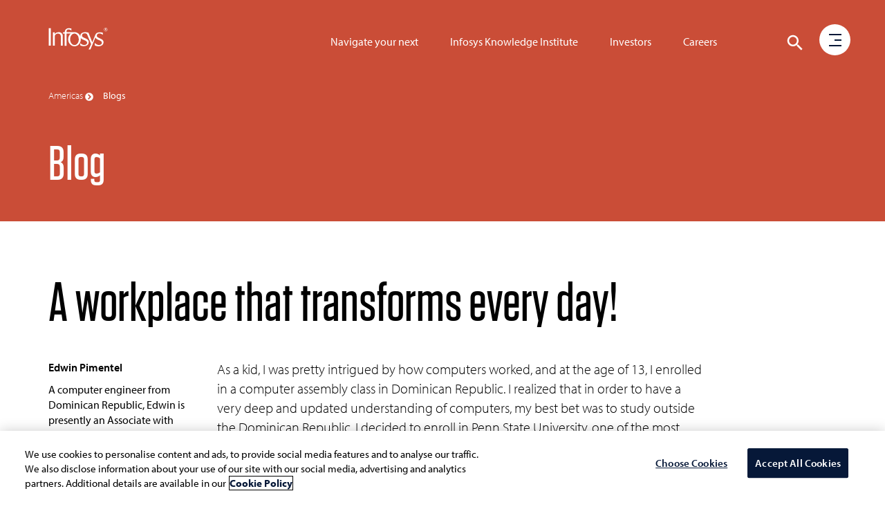

--- FILE ---
content_type: text/html;charset=utf-8
request_url: https://www.infosys.com/americas/blogs/ct-learning-doing-new-things.html
body_size: 17882
content:

<!DOCTYPE HTML>
<html prefix="og: https://ogp.me/ns#" lang="en">
    <head>
<meta name="viewport" content="width=device-width, initial-scale=1"/>
<meta http-equiv="Content-type" content="text/html; charset=utf-8"/>
<title>A workplace that transforms every day!</title>

<!-- Async JS to be called here -->

<!-- OneTrust Cookies Consent Notice start for infosys.com -->
<script defer type="text/javascript" src="https://rum.hlx.page/.rum/@adobe/helix-rum-js@%5E2/dist/rum-standalone.js" data-routing="env=prod,tier=publish,ams=Infosys Limited"></script>
<script type="text/javascript" src="https://cdn-ukwest.onetrust.com/consent/ef4f40b0-973b-4590-b721-17004da55359/OtAutoBlock.js"></script>
<script src="https://cdn-ukwest.onetrust.com/scripttemplates/otSDKStub.js" type="text/javascript" charset="UTF-8" data-domain-script="ef4f40b0-973b-4590-b721-17004da55359"></script>
<script type="text/javascript">
function OptanonWrapper() { }
</script>
<!-- OneTrust Cookies Consent Notice end for infosys.com -->

<!-- Prehiding script snippet - START -->
<script>
    //prehiding snippet for Adobe Target with asynchronous tags deployment
    (function(g,b,d,f){(function(a,c,d){if(a){var e=b.createElement("style");e.id=c;e.innerHTML=d;a.appendChild(e)}})(b.getElementsByTagName("head")[0],"at-body-style",d);setTimeout(function(){var a=b.getElementsByTagName("head")[0];if(a){var c=b.getElementById("at-body-style");c&&a.removeChild(c)}},f)})(window,document,"body {opacity: 0 !important}",3E3);
</script>
<!-- Prehiding script snippet - END -->

    <script src="//assets.adobedtm.com/launch-EN2b18572e35f846d5bd3e0f28964ee7c7.min.js" async></script>


	<script type="text/javascript" src="https://play.vidyard.com/embed/v4.js"></script> 

<!-- Async END -->

<!-- Only CSS which must use @ import -->
<link href="https://fonts.googleapis.com/css2?family=Oswald:wght@500;600;700&display=swap" rel="stylesheet"/>
<link href="https://use.typekit.net/nkq8fly.css" rel="stylesheet"/>
<!-- CSS with import END -->
<!-- Meta Tags -->








<link href="https://maxcdn.bootstrapcdn.com/font-awesome/4.7.0/css/font-awesome.min.css" rel="stylesheet"/>

    
<link rel="stylesheet" href="/etc.clientlibs/clientlibs/granite/jquery-ui.css" type="text/css">
<link rel="stylesheet" href="/etc.clientlibs/infosys-web/clientlibs/clientlib-commons.css" type="text/css">
<link rel="stylesheet" href="/etc.clientlibs/infosys-web/clientlibs/clientlib-article.css" type="text/css">




    
<script src="/etc.clientlibs/infosys-web/clientlibs/clientlib-dependencies.js"></script>




<!-- Other scripts that are not deferred -->

    




<!-- Other scripts not deferred END -->

<!-- Remaining stylesheets -->
<link rel="stylesheet" href="/content/dam/infosys-web/en/global-resource/designs/css/customdev.css" type="text/css"/>
<!-- stylesheets END -->

<!-- Deferred Scripts -->
<script type="text/javascript" src="/content/dam/infosys-web/en/global-resource/designs/js/customdev.js" defer></script>
<!-- Deferred Scripts END -->

<!-- Other tags for SEO, icons, social media... -->
<meta http-equiv="X-UA-Compatible" content="IE=edge"/>
<meta http-equiv="Content-Language" content="en"/>         
<meta http-equiv="Expires" content="0"/>
<meta name="description"/>
<meta name="keywords"/>
<meta name="last-modified" content="2020/08/27 20:03:31"/>




<meta name="author" Content="Infosys Limited"/>
<link rel="apple-touch-icon" sizes="180x180" href="/content/dam/infosys-web/en/global-resource/icons/apple-touch-icon.png"/>
<link rel="icon" type="image/png" href="/content/dam/infosys-web/en/global-resource/icons/favicon.png" sizes="32x32"/>
<link rel="shortcut icon" href="/content/dam/infosys-web/en/global-resource/icons/favicon.ico" type="image/vnd.microsoft.icon" id="favicon"/>
 

<link rel="canonical" href="https://www.infosys.com/americas/blogs/ct-learning-doing-new-things.html"/> 
<meta name="template" content="article-page"/>

<link id="favicon" type="image/vnd.microsoft.icon" href="/content/dam/infosys-web/en/global-resource/icons/favicon.ico" rel="shortcut icon"/>

    
    

    

    
    
    


<!--<script src="https://cdn.blueconic.net/infosys.js"></script>-->
<!-- seo-meta tags END -->

<script>(window.BOOMR_mq=window.BOOMR_mq||[]).push(["addVar",{"rua.upush":"false","rua.cpush":"true","rua.upre":"false","rua.cpre":"true","rua.uprl":"false","rua.cprl":"false","rua.cprf":"false","rua.trans":"SJ-7133d467-a695-470c-88be-8aa57f014e44","rua.cook":"false","rua.ims":"false","rua.ufprl":"false","rua.cfprl":"true","rua.isuxp":"false","rua.texp":"norulematch","rua.ceh":"false","rua.ueh":"false","rua.ieh.st":"0"}]);</script>
<script>window.BOOMR_CONSENT_CONFIG={enabled:!0},"true"=="true"&&(window.BOOMR_CONSENT_CONFIG.optInRequired=!0),function(e){"use strict";if(void 0!==e.BOOMR_CONSENT_CONFIG&&!0===e.BOOMR_CONSENT_CONFIG.enabled){e.BOOMR=void 0!==e.BOOMR?e.BOOMR:{};var o=e.BOOMR;if(o.plugins=void 0!==o.plugins?o.plugins:{},!o.plugins.ConsentInlinedPlugin){var O={v:"2",OPT_COOKIE:"BOOMR_CONSENT",OPT_IN_COOKIE_VAL:"opted-in",OPT_OUT_COOKIE_VAL:"opted-out",COOKIE_EXP:365*86400,complete:!1,enabled:!0,firedPageReady:!1,deferredOptIn:!1,deferredOptOut:!1,rtCookieFromConfig:!1,bwCookieFromConfig:!1,optOut:function(){return o.utils.setCookie(O.OPT_COOKIE,O.OPT_OUT_COOKIE_VAL,O.COOKIE_EXP)?("function"==typeof o.disable&&o.disable(),O.complete=!1,O.removeBoomerangCookies(),!0):(o.error("Can not set Opt Out cookie","ConsentInlinedPlugin"),!1)},optIn:function(){return!0===O.complete||(o.utils.setCookie(O.OPT_COOKIE,O.OPT_IN_COOKIE_VAL,O.COOKIE_EXP)?("function"==typeof o.wakeUp&&o.wakeUp(),O.complete=!0,o.addVar("cip.in","1",!0),o.addVar("cip.v",O.v,!0),o.sendBeacon(),!0):(o.error("Can not set Opt In value","ConsentInlinedPlugin"),!1))},removeBoomerangCookies:function(){var e=O.rtCookieFromConfig||"RT",i=O.bwCookieFromConfig||"BA";o.utils.removeCookie(e),o.utils.removeCookie(i)},onPageReady:function(){O.firedPageReady||(O.firedPageReady=!0,O.deferredOptIn&&(O.optIn(),O.deferredOptIn=!1),O.deferredOptOut&&(O.optOut(),O.deferredOptOut=!1))}};e.BOOMR_OPT_OUT=function(){O.firedPageReady?O.optOut():O.deferredOptOut=!0},e.BOOMR_OPT_IN=function(){O.firedPageReady?O.optIn():O.deferredOptIn=!0},o.plugins.ConsentInlinedPlugin={init:function(i){return void 0!==i.RT&&void 0!==i.RT.cookie&&(O.rtCookieFromConfig=i.RT.cookie),void 0!==i.BW&&void 0!==i.BW.cookie&&(O.bwCookieFromConfig=i.BW.cookie),o.subscribe("page_ready",O.onPageReady,null,O),o.subscribe("spa_navigation",O.onPageReady,null,O),e.BOOMR_CONSENT_CONFIG.optInRequired&&o.utils.getCookie(O.OPT_COOKIE)!==O.OPT_IN_COOKIE_VAL?(O.complete=!1,this):o.utils.getCookie(O.OPT_COOKIE)===O.OPT_OUT_COOKIE_VAL?(void 0===i.RT&&(i.RT={}),i.RT.cookie="",void 0===i.BW&&(i.BW={}),i.BW.cookie="",O.complete=!1,this):(O.complete=!0,this)},is_complete:function(){return O.complete}}}}}(window);</script>
                              <script>!function(e){var n="https://s.go-mpulse.net/boomerang/";if("False"=="True")e.BOOMR_config=e.BOOMR_config||{},e.BOOMR_config.PageParams=e.BOOMR_config.PageParams||{},e.BOOMR_config.PageParams.pci=!0,n="https://s2.go-mpulse.net/boomerang/";if(window.BOOMR_API_key="9SRC5-T976C-EZWJ3-F8UTD-NCGZS",function(){function e(){if(!o){var e=document.createElement("script");e.id="boomr-scr-as",e.src=window.BOOMR.url,e.async=!0,i.parentNode.appendChild(e),o=!0}}function t(e){o=!0;var n,t,a,r,d=document,O=window;if(window.BOOMR.snippetMethod=e?"if":"i",t=function(e,n){var t=d.createElement("script");t.id=n||"boomr-if-as",t.src=window.BOOMR.url,BOOMR_lstart=(new Date).getTime(),e=e||d.body,e.appendChild(t)},!window.addEventListener&&window.attachEvent&&navigator.userAgent.match(/MSIE [67]\./))return window.BOOMR.snippetMethod="s",void t(i.parentNode,"boomr-async");a=document.createElement("IFRAME"),a.src="about:blank",a.title="",a.role="presentation",a.loading="eager",r=(a.frameElement||a).style,r.width=0,r.height=0,r.border=0,r.display="none",i.parentNode.appendChild(a);try{O=a.contentWindow,d=O.document.open()}catch(_){n=document.domain,a.src="javascript:var d=document.open();d.domain='"+n+"';void(0);",O=a.contentWindow,d=O.document.open()}if(n)d._boomrl=function(){this.domain=n,t()},d.write("<bo"+"dy onload='document._boomrl();'>");else if(O._boomrl=function(){t()},O.addEventListener)O.addEventListener("load",O._boomrl,!1);else if(O.attachEvent)O.attachEvent("onload",O._boomrl);d.close()}function a(e){window.BOOMR_onload=e&&e.timeStamp||(new Date).getTime()}if(!window.BOOMR||!window.BOOMR.version&&!window.BOOMR.snippetExecuted){window.BOOMR=window.BOOMR||{},window.BOOMR.snippetStart=(new Date).getTime(),window.BOOMR.snippetExecuted=!0,window.BOOMR.snippetVersion=12,window.BOOMR.url=n+"9SRC5-T976C-EZWJ3-F8UTD-NCGZS";var i=document.currentScript||document.getElementsByTagName("script")[0],o=!1,r=document.createElement("link");if(r.relList&&"function"==typeof r.relList.supports&&r.relList.supports("preload")&&"as"in r)window.BOOMR.snippetMethod="p",r.href=window.BOOMR.url,r.rel="preload",r.as="script",r.addEventListener("load",e),r.addEventListener("error",function(){t(!0)}),setTimeout(function(){if(!o)t(!0)},3e3),BOOMR_lstart=(new Date).getTime(),i.parentNode.appendChild(r);else t(!1);if(window.addEventListener)window.addEventListener("load",a,!1);else if(window.attachEvent)window.attachEvent("onload",a)}}(),"".length>0)if(e&&"performance"in e&&e.performance&&"function"==typeof e.performance.setResourceTimingBufferSize)e.performance.setResourceTimingBufferSize();!function(){if(BOOMR=e.BOOMR||{},BOOMR.plugins=BOOMR.plugins||{},!BOOMR.plugins.AK){var n="true"=="true"?1:0,t="",a="clmcuzyxyjugy2l6spyq-f-587376b15-clientnsv4-s.akamaihd.net",i="false"=="true"?2:1,o={"ak.v":"39","ak.cp":"79813","ak.ai":parseInt("273935",10),"ak.ol":"0","ak.cr":8,"ak.ipv":4,"ak.proto":"h2","ak.rid":"139d9343","ak.r":51208,"ak.a2":n,"ak.m":"b","ak.n":"essl","ak.bpcip":"18.216.42.0","ak.cport":55126,"ak.gh":"23.209.83.4","ak.quicv":"","ak.tlsv":"tls1.3","ak.0rtt":"","ak.0rtt.ed":"","ak.csrc":"-","ak.acc":"","ak.t":"1769903089","ak.ak":"hOBiQwZUYzCg5VSAfCLimQ==HJ7NeyIUKKwIbm4LsfWMdkpSFMy0j38c7MvU0N7K1zWquKOqx8h+Gsu22UCQXkIG6WbNJzFQ5eGKgGh7hoYVF9XsygsVtK5iMH3ooaQcELeDkxDfMMO/nMVnJn8wqz91/67Z/O9GkKRKwRe00Xp2UqKTpMhQgKin4nZKt4wFXXowjX0qMGKWnnRSa8p2b46DuSILi/rMLOTY73IWGO3ig7CQrveSTlD0kYpV8euzT5EauGWI0/xqah6tdyoameZQrM/LVO+irfC0wiVJbms87YobKcwaT2Ugx8o7DtMk/qe36zgxMa1M82m+A15o9q+NRYMQfY6C9XkF43zhNtCWePTYI6ula/tHl5t2qRdGL7V6upJKW/GGM7bUzwQFhojcr4xPrshXJj7/we6A8zAgXXTE4NGVUuoRTicDYtPNtTA=","ak.pv":"103","ak.dpoabenc":"","ak.tf":i};if(""!==t)o["ak.ruds"]=t;var r={i:!1,av:function(n){var t="http.initiator";if(n&&(!n[t]||"spa_hard"===n[t]))o["ak.feo"]=void 0!==e.aFeoApplied?1:0,BOOMR.addVar(o)},rv:function(){var e=["ak.bpcip","ak.cport","ak.cr","ak.csrc","ak.gh","ak.ipv","ak.m","ak.n","ak.ol","ak.proto","ak.quicv","ak.tlsv","ak.0rtt","ak.0rtt.ed","ak.r","ak.acc","ak.t","ak.tf"];BOOMR.removeVar(e)}};BOOMR.plugins.AK={akVars:o,akDNSPreFetchDomain:a,init:function(){if(!r.i){var e=BOOMR.subscribe;e("before_beacon",r.av,null,null),e("onbeacon",r.rv,null,null),r.i=!0}return this},is_complete:function(){return!0}}}}()}(window);</script></head>
    <body class="articlepage basepage page basicpage ">
        
        
        <div>
            



            
<div class="root responsivegrid">


<div class="aem-Grid aem-Grid--12 aem-Grid--default--12 ">
    
    <div class="pagedetails parbase aem-GridColumn aem-GridColumn--default--12"></div>
<div class="header aem-GridColumn aem-GridColumn--default--12">

<header>
	<nav class="navbar navbar-default navbar-fixed-top scrollbg-show" role="navigation">
		<div class="container mt45">
			<div class="navbar-header page-scroll">
				<a class="navbar-brand" href="/en.html" title="Go to Infosys Home">  <svg version="1.1" xmlns="https://www.w3.org/2000/svg" xmlns:xlink="https://www.w3.org/1999/xlink" x="0px" y="0px" width="86px" height="32px" viewbox="0 309.9 595.3 224" enable-background="new 0 309.9 595.3 224" xml:space="preserve" class="logo">
          <path id="logo" fill="#fff" d="M577.1,347.4c9.7,0,18.2-8,18.2-18.2c0-9.7-8-18.2-18.2-18.2c-9.7,0-18.2,8-18.2,18.2
	C559.4,339.4,567.4,347.4,577.1,347.4L577.1,347.4z M562.1,329.3c0-8.4,7.1-15.5,15.5-15.5c8.4,0,15.5,7.1,15.5,15.5
	c0,8.4-7.1,15.5-15.5,15.5C568.7,344.8,562.1,337.7,562.1,329.3L562.1,329.3z M570.5,338.6h3.5v-8h4l3.1,7.5h4l-3.5-8.4
	c1.3-0.4,3.1-1.3,3.1-4.9c0-5.3-4-6.2-7.5-6.2h-6.2v19.9H570.5z M574,322.6h4c2.2,0,3.1,0.9,3.1,2.7s-1.3,2.7-3.1,2.7h-4V322.6
	L574,322.6z M0,337.2L0,337.2V316h21.3v21.3l0,0v134.2v0.4v20.8H0v-21.3V471V337.2L0,337.2z M216.6,428.5
	c0.4,32.3,20.4,58,44.7,57.6c24.4-0.4,43.4-27,43-58.9c-0.4-32.3-20.4-58-44.7-57.6C235.2,370,216.1,396.1,216.6,428.5L216.6,428.5z
	 M392.9,389.5c0.4,1.3-0.9-1.8-0.9-1.8L392.9,389.5L392.9,389.5z M407.5,522.8c0.9-1.8,2.2-4,4-7.5L407.5,522.8L407.5,522.8z
	 M408.8,378.4c0.4,0.9,0.4,1.3,0.9,2.2l7.1,17.7L408.8,378.4L408.8,378.4z M319.3,467c13.3,12,24.8,18.2,40.3,18.2
	c15.5,0,29.2-7.5,29.2-22.1c0-12.4-10.6-19.5-30.1-27.5c-16.4-7.1-28.3-12-35-22.1c0.9,4.4,1.3,8.9,1.3,13.7
	c0,39.4-28.8,71.3-64.2,71.3s-64.2-31.9-64.2-71.3c0-23.9,10.6-44.7,26.6-58h-43.4v102.3v0.4v21.3h-19v-20.4c0-0.4,0-0.9,0-0.9
	V369.1h-16.8v-12.8h17.3c2.2-26.1,18.2-40.7,40.7-40.7c14.6,0,22.6,1.3,27,3.5v17.7c0,1.3,0,2.2,0,2.2h-0.9
	c-7.1-6.6-13.7-11.1-29.7-11.1c-12.8,0-21.3,10.2-18.2,28.3h72.2c3.1-0.4,6.2-0.9,9.3-0.9c25.7,0,47.8,16.8,58,41.2
	c0-1.3,0-2.7,0-4.4c0-25.2,24.8-36.3,50-36.3c0.9,0,1.8,0,2.7,0c8.9,0,21.7,2.7,29.7,4.9l7.1,17.3l8,19.9l21.3,53.1l2.7,8.4l2.7-8.4
	l27.5-67.8c4.9-18.6,25.2-26.6,46.9-26.6c11.1,0,19,1.3,28.8,4.9V382c-12-8.9-20.4-13.7-34.1-13.7c-12,0-26.1,5.3-26.1,23
	c-0.4,13.3,7.5,15.5,31,27c19,8.4,36.8,17.3,36.8,38.5c0,35.4-35,41.6-51.8,41.6c-15.1,0-29.2-3.5-36.8-10.2v-23.5l1.3,0.9
	c13.7,12.8,26.1,19.5,41.6,19.5s29.2-7.5,29.2-22.1c0-12.4-10.6-19.5-30.1-27.5c-18.6-8-30.6-13.3-35.4-26.6
	c-7.5,18.2-42.5,103.6-50.9,121.8h-18.6l4.4-8.4l4-7.5v-0.4c4.9-9.3,11.5-23.9,17.7-38.1l-36.3-87.7c-0.4-0.4-0.9-1.8-2.2-4.4
	c-2.7-6.2-5.3-12.4-13.3-15.1c-4-1.3-8.9-2.2-13.7-2.2c-12,0-27,5.3-27,23c-0.4,13.3,8.4,15.5,31.9,27c19,8.4,36.8,17.3,36.8,38.5
	c0,35.4-35,41.6-51.8,41.6c-13.3,0-26.1-3.1-34.1-8L319.3,467L319.3,467z M61.1,357.6l0.4,15.5v0.9l0,0c0.4-0.4,0.4-1.3,0.9-1.8
	c8-8.4,17.7-16.8,41.2-16.8c22.6,0,36.8,19,37.6,31V471v0.4v21.3h-19v-25.2v-72.2c0-15.1-13.3-25.7-29.2-25.7
	c-13.3,0-30.6,12-31,24.4v77.5v0.4v20.8H42.5v-21.3v-96.1v-17.7h3.5h10.6L61.1,357.6L61.1,357.6z"></path>
        </svg> </a>
			</div>
			<div class="header-menu hidden-tab">
<ul class="nav navbar-nav navbar-right pos-right">
    
        <li> <a href="/navigate-your-next.html" title="Digital Navigation Framework">Navigate your next</a> </li>
    
    

    
        <li> <a href="/iki.html" title="Business and Technology Trends">Infosys Knowledge Institute</a> </li>
    
    

    
        <li> <a href="/investors.html" title="Investor Relations">Investors</a> </li>
    
    

    
        <li> <a href="/careers/" title="Explore Careers Opportunities">Careers</a> </li>
    
    
</ul>

</div>
			
<!-- <img src="/content/dam/infosys-web/en/global-resource/images/calendar.png" alt="" class="calendar-img">
<div class="calendar-full-wrapper">
	<div class="calendar-triangle"></div>
	<div class="calendar-box"><button class="calendar-close visible-xs">&times;</button></div>
</div> -->
<div id="language-container"></div>
<div role="search">
<div class="search__color">
	<svg class="hidden1">
		<defs>
			<symbol id="icon-search" viewBox="0 0 24 24">
				<title>search</title>
				<path d="M15.5 14h-.79l-.28-.27C15.41 12.59 16 11.11 16 9.5 16 5.91 13.09 3 9.5 3S3 5.91 3 9.5 5.91 16 9.5 16c1.61 0 3.09-.59 4.23-1.57l.27.28v.79l5 4.99L20.49 19l-4.99-5zm-6 0C7.01 14 5 11.99 5 9.5S7.01 5 9.5 5 14 7.01 14 9.5 11.99 14 9.5 14z"/>
			</symbol>
			<symbol id="icon-cross" viewBox="0 0 24 24">
				<title>cross</title>
				<path d="M19 6.41L17.59 5 12 10.59 6.41 5 5 6.41 10.59 12 5 17.59 6.41 19 12 13.41 17.59 19 19 17.59 13.41 12z"/>
			</symbol>
		</defs>
	</svg>
	<div class="main-wrap">
	<div class="search-wrap search-icon">
		<button id="btn-search" class="btn1 btn--search" aria-label="Click to search">
			<svg class="icon icon--search" role="img" aria-hidden="true" focusable="false">
					<use xlink:href="#icon-search"></use>
			</svg>
		</button>
	</div>
	</div>
	<div class="search" aria-label="Site Search">
		<div class="search__inner search__inner--up">
			<!--action needs to be attached-->
			<form class="search__form position-rel" action="/search.html" method="get">
				<input id="k" class="search__input pad-right" name="k" type="search" placeholder="What are you looking for?" autocomplete="off" spellcheck="false" title="Search" aria-label="search text"/>
				<div class="voicesearch" id="microphone-icon" tabindex="0">
					<img src="/content/dam/infosys-web/voicesearch/microphone.png" alt="Microphone" class="mic"/>
                    <img src="/content/dam/infosys-web/voicesearch/white-mic.png" alt="Microphone" class="white-mic"/>
				</div>
                    <label for="k" class="none">Search</label>
				<span class="search__info">Hit enter to search or ESC to close</span>
				<!-- <sly data-sly-test="false"><input id="search-categories" type="hidden" name="c" value="" /></sly> -->

			</form>
		</div>
                 <button id="btn-search-close" class="btn1 btn--search-close" aria-label="Close search form">
			<svg class="icon icon--cross">
				<use xlink:href="#icon-cross"></use>
			</svg>
		</button>
		<div class="search__inner search__inner--down">
			<!-- search related content-->
			<div class="search__related"></div>
		</div>
	</div>
	
	
		
	
</div>
</div>
<script type="text/javascript" src="/content/dam/infosys-web/voicesearch/js/voicesearch.js"></script> 
<link href="/content/dam/infosys-web/voicesearch/css/voicesearch.css" rel="stylesheet"/>
		</div>
		<div class="progressbar" role="progressbar" aria-label="Page progress bar" aria-valuemin="0" aria-valuemax="100" aria-busy="true">
			<div class="width"></div>
		</div>
	</nav>
</header>
</div>
<div class="experiencefragment aem-GridColumn aem-GridColumn--default--12">

    
    

    



<div class="xf-content-height">
    


<div class="aem-Grid aem-Grid--12 aem-Grid--default--12 ">
    
    <div class="freeflowhtml aem-GridColumn aem-GridColumn--default--12">
     <!-- Custom CSS -->
<link href="/content/dam/infosys-web/burger-menu/en/css/burger-menu.css" rel="stylesheet">

<!-- Burger Menu START -->
<div class="burger-search-wrapper navbar-fixed-top">
  <div class="container">
    <nav class="hamburger-menu" role="navigation" aria-label="open menu">
      <div class="menu-bg"></div>
      <div class="circle"></div>
      <a href="javascript:void(0);" class="burger" role="button" aria-pressed="false" aria-label="open menu" aria-haspopup="false" aria-expanded="false">
        <div class="icon-bar1"></div>
        <div class="icon-bar2"></div>
        <div class="icon-bar3"></div>
      </a>
      <div class="menu">
        <div class="fix-menu hidden-sm hidden-xs col-md-9 col-sm-12 col-xs-12 p0">
          <!-- <div class="hidden">
                        <div class="col-md-12 col-sm-12 col-xs-12 automate h-50vh">
                            <div class="top_menu_img_wrapper"> <img
                                    src="/content/dam/infosys-web/en/global-resource/18/banner/being-resilient-lead-menu.jpg"
                                    class="being-resilient" alt="Being Resilient. That's Live Enterprise."> </div>
                            <div class="row">
                                <div class="top_menu_cont_wrapper">
                                    <div class="col-md-6 col-sm-12 col-xs-12"> <a
                                            href="/content/infosys-web/en/navigate-your-next/being-resilient.html"
                                            title="Being Resilient. That's Live Enterprise.">
                                            <h2 class="head-txt mt100">Being Resilient. That's Live Enterprise.</h2>
                                        </a> </div>
                                </div>
                            </div>
                        </div>
                        <div class="col-md-3 col-sm-12 col-xs-12 automate bg-img-pos h-50vh"> <a
                                href="/navigate-your-next/digital-capabilities.html" title="Digital Core Capabilities">
                                <h2 class="head-txt">Digital Core Capabilities</h2>
                            </a> </div>
                        <div class="col-md-3 col-sm-12 col-xs-12 innovate bg-img-pos h-50vh"> <a
                                href="/navigate-your-next/digital-operating-models.html"
                                title="Digital Operating Model">
                                <h2 class="head-txt">Digital Operating Model</h2>
                            </a> </div>
                        <div class="col-md-3 col-sm-12 col-xs-12 learn bg-img-pos h-50vh"> <a
                                href="/navigate-your-next/talent-transformations.html"
                                title="Empowering Talent Transformations">
                                <h2 class="head-txt">Empowering Talent Transformations</h2>
                            </a> </div>
                        <div class="col-md-3 col-sm-12 col-xs-12 tales-transformation bg-img-pos h-50vh">
                            <a href="/content/infosys-web/en/navigate-your-next/tales-of-transformation.html"
                                title="Tales of Transformation">
                                <h2 class="head-txt">Tales of Transformation</h2>
                            </a>
                        </div>
                    </div> -->
        </div>
        <!-- Side Menu Title -->
        <div class="col-md-3 col-sm-12 col-xs-12 menuItems"> <a href="/" title="Go to Infosys Home" aria-label="Go to Infosys Home"> <img src="/content/dam/infosys-web/burger-menu/en/images/logo.svg"
              alt="Infosys" class="img-responsive logo-inner"> </a>
          <ul class="list-unstyled">
            <li> <a href="javascript:void(0);" id="nyn-sub-menu" title="Navigate your next" aria-haspopup="false" aria-expanded="false" class="nyn" target="_self">Navigate your
                next <span class="un-line hidden-sm hidden-xs hidden-tab"></span> </a> </li>
            <li> <a href="javascript:void(0);" id="industries-sub-menu" title="Industries" aria-haspopup="false" aria-expanded="false" class="industries" target="_self">Industries
                <span class="un-line hidden-sm hidden-xs hidden-tab"></span> </a> </li>
            <li> <a href="javascript:void(0);" id="services-sub-menu" title="Services" aria-haspopup="false" aria-expanded="false" class="services" target="_self">Services <span
                  class="un-line hidden-sm hidden-xs hidden-tab"></span> </a> </li>
            <li> <a href="javascript:void(0);" id="platforms-sub-menu" title="Platforms" aria-haspopup="false" aria-expanded="false" class="platforms" target="_self">Platforms
                <span class="un-line hidden-sm hidden-xs hidden-tab"></span> </a> </li>
            <li> <a href="javascript:void(0);" id="iki-sub-menu" title="Infosys Knowledge Institute" aria-haspopup="false" aria-expanded="false" class="iki-text" target="_self">Infosys
                Knowledge Institute <span class="un-line hidden-sm hidden-xs hidden-tab"></span> </a>
            </li>
            <li> <a href="javascript:void(0);" id="about-sub-menu" title="About Us" aria-haspopup="false" aria-expanded="false" class="about-txt" target="_self">About Us <span
                  class="un-line hidden-sm hidden-xs hidden-tab"></span> </a> </li>
            <li class="smalltext"> <a href="/investors.html" title="Investors" class="investors hover-menu-hide" target="_self">Investors <span
                  class="un-line hidden-sm hidden-xs hidden-tab"></span> </a> </li>
            <li class="smalltext"> <a href="/careers/" title="Careers" class="hover-menu-hide" target="_self">Careers
                <span class="un-line hidden-sm hidden-xs hidden-tab"></span> </a>
            </li>
            <li class="smalltext"> <a href="/newsroom.html" title="Newsroom" class="hover-menu-hide" target="_self">Newsroom <span
                  class="un-line hidden-sm hidden-xs hidden-tab"></span> </a> </li>
            <li class="smalltext"> <a href="https://blogs.infosys.com/" title="Blogs" class="hover-menu-hide" target="_blank">Blogs <span class="un-line hidden-sm hidden-xs hidden-tab"></span> </a> </li>
            <li class="smalltext"> <a href="/contact.html" title="Contact Us" class="hover-menu-hide" target="_self">Contact Us <span
                  class="un-line hidden-sm hidden-xs hidden-tab"></span> </a> </li>
            <li class="social-icons"> <a href="https://www.linkedin.com/company/infosys" title="Follow us on LinkedIn" target="_blank" aria-label="Follow us on LinkedIn">
                <svg width="16" height="16">
                  <image xlink:href="/content/dam/infosys-web/burger-menu/en/images/linkedin.svg"
                    src="/content/dam/infosys-web/burger-menu/en/images/linkedin.svg" width="16" height="16"></image>
                </svg>
              </a> </li>
            <li class="social-icons"> <a href="https://www.twitter.com/infosys" title="Follow us on Twitter" target="_blank" aria-label="Follow us on Twitter">
                <svg width="16" height="16">
                  <image xlink:href="/content/dam/infosys-web/burger-menu/en/images/twitter.svg"
                    src="/content/dam/infosys-web/burger-menu/en/images/twitter.svg" width="16" height="16"></image>
                </svg>
              </a> </li>
            <li class="social-icons"> <a href="https://www.facebook.com/Infosys" title="Follow us on Facebook" target="_blank" aria-label="Follow us on Facebook">
                <svg width="16" height="16">
                  <image xlink:href="/content/dam/infosys-web/burger-menu/en/images/facebook.svg"
                    src="/content/dam/infosys-web/burger-menu/en/images/facebook.svg" width="16" height="16"></image>
                </svg>
              </a> </li>
            <li class="social-icons"> <a href="https://www.youtube.com/user/Infosys" title="Follow us on YouTube" target="_blank" aria-label="Follow us on YouTube">
                <svg width="16" height="16">
                  <image xlink:href="/content/dam/infosys-web/burger-menu/en/images/youtube.svg"
                    src="/content/dam/infosys-web/burger-menu/en/images/youtube.svg" width="16" height="16"></image>
                </svg>
              </a> </li>
          </ul>
        </div>
        <!-- NYN Menu -->
        <div class="nyn-menu wow fadeInLeftBig" data-wow-duration="0.3s">
          <div class="cross visible1024-cross"> <a title="close" href="javascript:void(0);" alt="Cross" aria-label="Close menu" aria-haspopup="false" aria-expanded="false"> <img
                src="/content/dam/infosys-web/burger-menu/en/images/multiply.svg" alt="Cross"> </a>
          </div>
          <div class="submenu-portion">
            <div class="col-md-12 col-sm-12 col-xs-12 bg-jade-medium automate1 h-50vh">
              <div class="top_menu_img_wrapper"> <img
                  src="/content/dam/infosys-web/en/global-resource/18/banner/being-resilient-lead-menu.jpg"
                  class="being-resilient hidden-sm hidden-xs" alt="Being Resilient. That's Live Enterprise."> <img
                  src="/content/dam/infosys-web/en/global-resource/18/banner/being-resilient-lead-mob.jpg"
                  class="being-resilient visible-sm hidden-xs" alt="Being Resilient. That's Live Enterprise."> </div>
              <div class="row">
                <div class="top_menu_cont_wrapper">
                  <div class="col-md-6 col-sm-12 col-xs-12"> <a href="/navigate-your-next/being-resilient.html" title="Being Resilient. That's Live Enterprise.">
                      <p class="head-txt mt100">Being Resilient. That's Live Enterprise.</p>
                    </a> </div>
                </div>
              </div>
            </div>
            <a class="core_capabilities" href="/navigate-your-next/digital-capabilities.html" title="Digital Core Capabilities">
              <div class="col-md-3 col-sm-4 col-xs-12 automate bg-img-pos h-50vh">
                <p class="head-txt">Digital Core Capabilities</p>
              </div>
            </a> <a class="operating_model" href="/navigate-your-next/digital-operating-models.html" title="Digital Operating Model">
              <div class="col-md-3 col-sm-4 col-xs-12 innovate bg-img-pos h-50vh">
                <p class="head-txt">Digital Operating Model</p>
              </div>
            </a> <a class="talent_transformations" href="/navigate-your-next/talent-transformations.html" title="Empowering Talent Transformations">
              <div class="col-md-3 col-sm-4 col-xs-12 learn bg-img-pos h-50vh">
                <p class="head-txt">Empowering Talent Transformations</p>
              </div>
            </a> <a class="nyn_link" href="/navigate-your-next/tales-of-transformation.html" title="Tales of Transformation">
              <div class="col-md-3 col-sm-4 col-xs-12 tales-transformation bg-img-pos h-50vh">
                <p class="head-txt black-color1">Tales of Transformation</p>
              </div>
            </a>
          </div>
        </div>
        <!-- Industries Menu -->
        <div class="industries-menu wow fadeInLeftBig" data-wow-duration="0.3s">
          <div class="cross visible1024-cross"> <a title="close" href="javascript:void(0);" alt="Cross" aria-label="Close menu" aria-haspopup="false" aria-expanded="false"> <img
                src="/content/dam/infosys-web/burger-menu/en/images/multiply.svg" alt="Cross"> </a>
          </div>
          <div class="submenu-portion">
            <div class="col-md-12 col-sm-12 col-xs-12">
              <p class="h2-heading mb10">Industries</p>
            </div>
            <div class="col-md-4 col-sm-6 col-xs-12 align-list">
              <ul class="list-unstyled li-separator">
                <li> <a href="/industries/aerospace-defense.html" title="Aerospace &amp; Defense">Aerospace &amp; Defense</a> </li>
                <li> <a title="Agriculture" href="/industries/agriculture.html">Agriculture</a>
                </li>
                <li> <a title="Automotive" href="/industries/automotive.html">Automotive</a>
                </li>
                <li> <a title="Chemical Manufacturing" href="/industries/chemical-manufacturing.html">Chemical
                    Manufacturing</a> </li>
                <li> <a title="Communication Services" href="/industries/communication-services.html">Communication
                    Services</a> </li>
                <li> <a title="Consumer Packaged Goods" href="/industries/consumer-packaged-goods.html">Consumer
                    Packaged Goods</a> </li>
                <li> <a title="Education" href="/industries/education.html">Education</a> </li>
                <li> <a title="Engineering Procurement &amp; Construction" href="/industries/engineering-procurement-construction.html">Engineering
                    Procurement &amp; Construction</a> </li>
                <li> <a title="Financial Services" href="/industries/financial-services.html">Financial
                    Services</a> </li>
              </ul>
            </div>
            <div class="col-md-4 col-sm-6 col-xs-12 align-list">
              <ul class="list-unstyled li-separator">
                <li> <a title="Healthcare" href="/industries/healthcare.html">Healthcare</a>
                </li>
                <li> <a title="High Technology" href="/industries/high-technology.html">High
                    Technology</a> </li>
                <li> <a title="Industrial Manufacturing" href="/industries/industrial-manufacturing.html">Industrial
                    Manufacturing</a> </li>
                <li> <a title="Information Services &amp; Publishing" href="/industries/publishing.html">Information Services
                    &amp; Publishing</a> </li>
                <li> <a title="Insurance" href="/industries/insurance.html">Insurance</a> </li>
                <li> <a title="Life Sciences" href="/industries/life-sciences.html">Life
                    Sciences</a>
                </li>
                <li> <a title="Logistics &amp; Distribution" href="/industries/logistics-distribution.html">Logistics
                    &amp; Distribution</a> </li>
                <li> <a title="Media and Entertainment" href="/industries/media-entertainment.html">Media and
                    Entertainment</a> </li>
                <li> <a title="Mining" href="/industries/mining.html">Mining</a> </li>
              </ul>
            </div>
            <div class="col-md-4 col-sm-12 col-xs-12 align-list">
              <ul class="list-unstyled li-separator">
                <li> <a title="Oil and Gas" href="/industries/oil-and-gas.html">Oil and Gas</a>
                </li>
                <li> <a title="Private Equity" href="/industries/private-equity.html">Private
                    Equity</a>
                </li>
                <li> <a title="Professional Services" href="/industries/professional-services.html">Professional
                    Services</a> </li>
                <li> <a title="Public Sector" href="/industries/public-sector.html">Public
                    Sector</a> </li>
                <li> <a title="Retail" href="/industries/retail.html">Retail</a> </li>
                <li> <a title="Semiconductor" href="/industries/semiconductors.html">Semiconductor</a>
                </li>
                <li> <a title="Travel and Hospitality" href="/industries/travel-hospitality.html">Travel and
                    Hospitality</a> </li>
                <li> <a title="Utilities" href="/industries/utilities.html">Utilities</a> </li>
                <li> <a title="Waste Management" href="/industries/waste-management.html">Waste
                    Management</a> </li>
              </ul>
            </div>
          </div>
        </div>
        <!-- Services Menu -->
        <div class="services-menu wow fadeInLeftBig" data-wow-duration="0.3s">
          <div class="cross visible1024-cross"> <a title="close" href="javascript:void(0);" alt="Cross" aria-label="Close menu" aria-haspopup="false" aria-expanded="false"> <img
                src="/content/dam/infosys-web/burger-menu/en/images/multiply.svg" alt="Cross"> </a>
          </div>
          <div class="submenu-portion">
            <div class="col-md-12 col-sm-12 col-xs-12">
              <p class="h2-heading mb10">Services</p>
            </div>
            <div class="col-md-12 col-sm-12 col-xs-12">
              <div class="row">
                <div class="col-md-3 col-sm-3 col-xs-12"> <img
                    src="/content/dam/infosys-web/burger-menu/en/images/experience.svg" alt="Experience" class="">
                  <h3 class="hear-txt-sub">Experience</h3>
                </div>
                <div class="col-md-9 col-sm-9 col-xs-12">
                  <div class="row">
                    <div class="col-md-4 col-sm-4 col-xs-12 align-list">
                      <ul class="list-inline mb0 services-first-focus">
                        <li> <a href="/aster.html" title="Infosys Aster">Infosys Aster</a> </li>
                      </ul>
                    </div>
                    <div class="col-md-4 col-sm-4 col-xs-12 align-list">
                      <ul class="list-inline mb0">
                        <li> <a href="/services/digital-marketing.html" title="Digital Marketing">Digital Marketing</a> </li>
                      </ul>
                    </div>
                    <div class="col-md-4 col-sm-4 col-xs-12 align-list">
                      <ul class="list-inline mb0">
                        <li> <a href="/services/digital-commerce.html" title="Digital Commerce">Digital Commerce</a> </li>
                      </ul>
                    </div>
                    <div class="col-md-4 col-sm-4 col-xs-12 align-list">
                      <ul class="list-inline mb0">
                        <li> <a href="/services/digital-interaction.html" title="Digital Interactions">Digital Interactions</a> </li>
                      </ul>
                    </div>
                    <div class="clearfix visible-sm hidden-xs"></div>
                    <div class="col-md-4 col-sm-4 col-xs-12 align-list">
                      <ul class="list-inline mb-xs-0">
                        <li> <a href="/services/digital-workplace-services.html" title="Digital Workplace Services">Digital Workplace
                            Services</a> </li>
                      </ul>
                    </div>
                    <div class="col-md-4 col-sm-4 col-xs-12 align-list">
                      <ul class="list-inline mb-xs-0">
                        <li> <a href="/services/digital-experience.html" title="Digital Experience">Digital Experience</a> </li>
                      </ul>
                    </div>
                    <div class="col-md-4 col-sm-4 col-xs-12 align-list">
                      <ul class="list-inline mb-xs-0">
                        <li> <a href="/services/metaverse.html" title="Infosys Metaverse Foundry">Infosys Metaverse Foundry</a>
                        </li>
                      </ul>
                    </div>
                  </div>
                </div>
              </div>
              <div class="menu-seprator"></div>
            </div>
            <div class="col-md-12 col-sm-12 col-xs-12">
              <div class="row">
                <div class="col-md-3 col-sm-3 col-xs-12"> <img
                    src="/content/dam/infosys-web/burger-menu/en/images/insight.svg" alt="Insight" class="">
                  <h3 class="hear-txt-sub">Insight</h3>
                </div>
                <div class="col-md-9 col-sm-9 col-xs-12 align-list">
                  <div class="row">
                    <div class="col-md-4 col-sm-4 col-xs-12 align-list">
                      <ul class="list-inline mb-xs-0 mb0">
                        <li> <a href="/services/data-ai-topaz.html" title="Infosys Topaz">Infosys
                            Topaz</a> </li>
                      </ul>
                    </div>
                    <div class="col-md-4 col-sm-4 col-xs-12 align-list">
                      <ul class="list-inline mb0">
                        <li> <a href="/services/data-analytics.html" title="Data Analytics and AI">Data Analytics and AI</a> </li>
                      </ul>
                    </div>
                    <div class="col-md-4 col-sm-4 col-xs-12 align-list">
                      <ul class="list-inline mb0">
                        <li> <a href="/services/applied-ai.html" title="Applied AI">Applied
                            AI</a>
                        </li>
                      </ul>
                    </div>
                    <div class="clearfix visible-sm hidden-xs"></div>
                    <div class="col-md-4 col-sm-4 col-xs-12 align-list">
                      <ul class="list-inline mb-xs-0">
                        <li> <a href="/services/generative-ai.html" title="Infosys Generative AI">Infosys Generative AI</a> </li>
                      </ul>
                    </div>
                    <div class="col-md-4 col-sm-4 col-xs-12 align-list">
                      <ul class="list-inline mb-xs-0">
                        <li> <a href="/services/sustainability-services.html" title="Infosys Sustainability Services">Infosys Sustainability
                            Services</a> </li>
                      </ul>
                    </div>
                  </div>
                </div>
              </div>
              <div class="menu-seprator"></div>
            </div>
            <div class="col-md-12 col-sm-12 col-xs-12">
              <div class="row">
                <div class="col-md-3 col-sm-3 col-xs-12"> <img
                    src="/content/dam/infosys-web/burger-menu/en/images/innovate.svg" alt="Innovate" class="">
                  <h3 class="hear-txt-sub">Innovate</h3>
                </div>
                <div class="col-md-9 col-sm-9 col-xs-12">
                  <div class="row">
                    <div class="col-md-4 col-sm-4 col-xs-12 align-list">
                      <ul class="list-inline mb-xs-0">
                        <li> <a href="/services/blockchain.html" title="Blockchain">Blockchain</a>
                        </li>
                      </ul>
                    </div>
                    <div class="col-md-4 col-sm-4 col-xs-12 align-list">
                      <ul class="list-inline mb-xs-0">
                        <li> <a href="/services/engineering-services.html" title="Engineering Services">Engineering Services</a> </li>
                      </ul>
                    </div>
                    <div class="col-md-4 col-sm-4 col-xs-12 align-list">
                      <ul class="list-inline">
                        <li> <a href="/services/engineering-services/service-offerings/internet-of-things.html" title="Internet of Things (IoT)">Internet of Things (IoT)</a>
                        </li>
                      </ul>
                    </div>
                  </div>
                </div>
              </div>
              <div class="menu-seprator"></div>
            </div>
            <div class="col-md-12 col-sm-12 col-xs-12">
              <div class="row">
                <div class="col-md-3 col-sm-3 col-xs-12"> <img
                    src="/content/dam/infosys-web/burger-menu/en/images/accelerate.svg" alt="Accelerate" class="">
                  <h3 class="hear-txt-sub">Accelerate</h3>
                </div>
                <div class="col-md-9 col-sm-9 col-xs-12">
                  <div class="row">
                    <div class="col-md-4 col-sm-4 col-xs-12 align-list">
                      <ul class="list-inline mb0">
                        <li> <a href="/services/agile-devops.html" title="Enterprise Agile DevOps">Enterprise Agile DevOps </a>
                        </li>
                      </ul>
                    </div>
                    <div class="col-md-4 col-sm-4 col-xs-12 align-list">
                      <ul class="list-inline mb0">
                        <li> <a href="/services/api-economy.html" title="API Economy &amp; Microservices">API Economy &amp;
                            Microservices</a> </li>
                      </ul>
                    </div>
                    <div class="col-md-4 col-sm-4 col-xs-12 align-list">
                      <ul class="list-inline mb0">
                        <li> <a href="/services/application-modernization.html" title="Application Modernization">Application Modernization</a>
                        </li>
                      </ul>
                    </div>
                    <div class="clearfix visible-sm hidden-xs"></div>
                    <div class="col-md-4 col-sm-4 col-xs-12 align-list">
                      <ul class="list-inline mb0">
                        <li> <a href="/services/cloud-cobalt.html" title="Cloud - Infosys Cobalt">Cloud - Infosys Cobalt</a> </li>
                      </ul>
                    </div>
                    <div class="col-md-4 col-sm-4 col-xs-12 align-list">
                      <ul class="list-inline mb0">
                        <li> <a href="/services/digital-process-automation.html" title="Digital Process Automation">Digital Process
                            Automation</a> </li>
                      </ul>
                    </div>
                    <div class="col-md-4 col-sm-4 col-xs-12 align-list">
                      <ul class="list-inline mb0">
                        <li> <a href="/services/digital-supply-chain.html" title="Digital Supply Chain">Digital Supply Chain</a> </li>
                      </ul>
                    </div>
                    <div class="clearfix visible-sm hidden-xs"></div>
                    <div class="col-md-4 col-sm-4 col-xs-12 align-list">
                      <ul class="list-inline mb0">
                        <li> <a href="/services/microsoft-dynamics.html" title="Microsoft Business Application Services">Microsoft
                            Business Application Services</a> </li>
                      </ul>
                    </div>
                    <div class="col-md-4 col-sm-4 col-xs-12 align-list">
                      <ul class="list-inline mb0">
                        <li> <a href="/services/microsoft-cloud-business.html" title="Microsoft Cloud Business">Microsoft Cloud Business</a>
                        </li>
                      </ul>
                    </div>
                    <div class="col-md-4 col-sm-4 col-xs-12 align-list">
                      <ul class="list-inline mb0">
                        <li> <a href="/services/oracle.html" title="Oracle">Oracle</a> </li>
                      </ul>
                    </div>
                    <div class="clearfix visible-sm hidden-xs"></div>
                    <div class="col-md-4 col-sm-4 col-xs-12 align-list">
                      <ul class="list-inline mb0">
                        <li> <a href="/services/sap.html" title="SAP">SAP</a> </li>
                      </ul>
                    </div>
                    <div class="col-md-4 col-sm-4 col-xs-12 align-list">
                      <ul class="list-inline mb0">
                        <li> <a href="/services/salesforce.html" title="Salesforce">Salesforce</a>
                        </li>
                      </ul>
                    </div>
                    <div class="col-md-4 col-sm-4 col-xs-12 align-list">
                      <ul class="list-inline mb0">
                        <li> <a href="/services/experience-transformation.html" title="Service Experience Transformation">Service Experience
                            Transformation</a> </li>
                      </ul>
                    </div>
                    <div class="clearfix visible-sm hidden-xs"></div>
                    <div class="col-md-4 col-sm-4 col-xs-12 align-list">
                      <ul class="list-inline mb0">
                        <li> <a href="/services/energy-transition.html" title="Energy Transition">Energy Transition</a> </li>
                      </ul>
                    </div>
                    <div class="col-md-4 col-sm-4 col-xs-12 align-list">
                      <ul class="list-inline mb0">
                        <li> <a href="/services/network-transformation.html" title="Network Transformation Services">Network Transformation
                            Services</a> </li>
                      </ul>
                    </div>

                    <div class="col-md-4 col-sm-4 col-xs-12 align-list">
                      <ul class="list-inline mb0">
                        <li> <a href="/services/topaz-fabric.html" title="Infosys Topaz Fabric">Infosys Topaz Fabric</a> </li>
                      </ul>
                    </div>

                    <div class="col-md-4 col-sm-4 col-xs-12 align-list">
                      <ul class="list-inline mb0">
                        <li> <a href="/services/infrastructure-services.html" title="Infrastructure Services">Infrastructure Services</a> </li>
                      </ul>
                    </div>

                    <div class="col-md-4 col-sm-4 col-xs-12 align-list">
                      <ul class="list-inline mb0">
                        <li> <a href="/services/global-capability-centers.html" title="Global Capability Center (GCC)">Global Capability Center (GCC)</a> </li>
                      </ul>
                    </div>
                  </div>
                </div>
              </div>
              <div class="menu-seprator"></div>
            </div>
            <div class="col-md-12 col-sm-12 col-xs-12">
              <div class="row">
                <div class="col-md-3 col-sm-3 col-xs-12"> <img
                    src="/content/dam/infosys-web/burger-menu/en/images/assure.svg" alt="Assure" class="">
                  <h3 class="hear-txt-sub">Assure</h3>
                </div>
                <div class="col-md-9 col-sm-9 col-xs-12">
                  <div class="row">
                    <div class="col-md-4 col-sm-4 col-xs-12 align-list">
                      <ul class="list-inline mb-xs-0">
                        <li> <a href="/services/cyber-security.html" title="Cyber Security">Cyber
                            Security</a> </li>
                      </ul>
                    </div>
                    <div class="col-md-4 col-sm-4 col-xs-12 align-list">
                      <ul class="list-inline">
                        <li> <a href="/services/quality-engineering.html" title="Quality Engineering">Quality Engineering</a> </li>
                      </ul>
                    </div>
                  </div>
                </div>
              </div>
              <div class="menu-seprator"></div>
            </div>
            <div class="col-md-12 col-sm-12 col-xs-12 mt30">
              <div class="row">
                <div class="col-md-3 col-sm-12 col-xs-12"> <a href="/services/application-development-maintenance.html" title="Application Development and Maintenance"> <img
                      src="/content/dam/infosys-web/en/global-resource/background-image/application.svg" alt=""
                      class="">
                    <h3 class="hear-txt-sub">Application Development and Maintenance</h3>
                  </a> </div>
                <div class="col-md-3 col-sm-12 col-xs-12"> <a target="_blank" href="https://www.infosysbpm.com/Pages/index.aspx" title="Business Process Management"> <img
                      src="/content/dam/infosys-web/en/global-resource/background-image/business-management.svg" alt=""
                      class="">
                    <h3 class="hear-txt-sub">Business Process Management</h3>
                  </a> </div>
                <div class="col-md-3 col-sm-12 col-xs-12"> <a href="/services/consulting.html" title="Consulting Services"> <img
                      src="/content/dam/infosys-web/en/global-resource/background-image/consulting.svg" alt="" class="">
                    <h3 class="hear-txt-sub">Consulting Services</h3>
                  </a> </div>
                <div class="col-md-3 col-sm-12 col-xs-12"> <a class="services-last-focus" href="/services/incubating-emerging-technologies.html" title="Incubating Emerging Offerings"> <img
                      src="/content/dam/infosys-web/en/global-resource/background-image/incubating-emerging.svg" alt=""
                      class="">
                    <h3 class="hear-txt-sub">Incubating Emerging Offerings</h3>
                  </a> </div>
              </div>
            </div>
          </div>
        </div>
        <!-- Platform Menu -->
        <div class="platforms-menu wow fadeInLeftBig" data-wow-duration="0.3s">
          <div class="cross visible1024-cross"> <a title="close" href="javascript:void(0);" alt="Cross" aria-label="Close menu" aria-haspopup="false" aria-expanded="false"> <img
                src="/content/dam/infosys-web/burger-menu/en/images/multiply.svg" alt="Cross"> </a>
          </div>
          <div class="submenu-portion">
            <div class="col-md-12 col-sm-12 col-xs-12">
              <p class="h2-heading mb10">Platforms</p>
            </div>
            <div class="col-md-6 col-sm-12 col-xs-12 align-list">
              <ul class="list-unstyled li-separator">
                <li> <a href="https://www.edgeverve.com/" title="EdgeVerve">EdgeVerve</a> </li>
                <li> <a href="https://www.edgeverve.com/finacle/" title="Infosys Finacle">Infosys
                    Finacle</a> </li>
                <li> <a href="/navigate-your-next/live-enterprise-suite.html" title="Infosys Live Enterprise Suite">Infosys Live Enterprise Suite</a> </li>
                <li> <a href="/products-and-platforms/cortex.html" title="Infosys Cortex">Infosys
                    Cortex</a> </li>
                <li> <a href="/products-and-platforms/meridian.html" title="Infosys Meridian">Infosys
                    Meridian</a> </li>
              </ul>
            </div>
            <div class="col-md-6 col-sm-12 col-xs-12 align-list">
              <ul class="list-unstyled li-separator">
                <li> <a href="https://www.panaya.com" title="Panaya">Panaya</a> </li>
                <li> <a href="https://www.infosysequinox.com/" title="Infosys Equinox">Infosys Equinox</a> </li>
                <li> <a href="/products-and-platforms/wingspan.html" title="Infosys Wingspan">Infosys
                    Wingspan</a> </li>
                <li> <a href="/products-and-platforms/infosys-helix.html" title="Infosys HELIX">Infosys
                    HELIX</a> </li>
                <li> <a href="/products-and-platforms/polycloud.html" title="Infosys Polycloud">Infosys Polycloud</a> </li>
              </ul>
            </div>
          </div>
        </div>
        <!-- IKI Menu -->
        <div class="iki-menu wow fadeInLeftBig" data-wow-duration="0.3s">
          <div class="cross visible1024-cross"> <a title="close" href="javascript:void(0);" alt="Cross" aria-label="Close menu" aria-haspopup="false" aria-expanded="false"> <img
                src="/content/dam/infosys-web/burger-menu/en/images/multiply.svg" alt="Cross"> </a>
          </div>
          <div class="submenu-portion">
            <div class="col-md-12 col-sm-12 col-xs-12">
              <p class="h2-heading mb10">Infosys Knowledge Institute</p>
            </div>
            <div class="col-md-6 col-sm-6 col-xs-12 align-list">
              <ul class="list-unstyled li-separator">
                <li> <a title="Overview" href="/iki.html">Overview</a> </li>
                <li> <a title="Connect" href="/iki/iki-connect-with-us.html">Connect</a> </li>
                <li> <a title="About Us" href="/iki/our-people.html">About Us</a> </li>
              </ul>
            </div>
            <div class="col-md-6 col-sm-6 col-xs-12 align-list">
              <ul class="list-unstyled li-separator">
                <li> <a href="/iki/learn.html"><strong>Learn</strong></a></li>
                <li> <a title="Research" href="/iki/insights/research.html">Research</a> </li>
                <li> <a title="Perspectives" href="/iki/insights.html">Perspectives</a> </li>
                <li> <a title="Podcasts" href="/iki/podcast.html">Podcasts</a> </li>
                <li> <a title="Videos" href="/iki/insights/videos.html">Videos</a> </li>
              </ul>
            </div>
          </div>
        </div>
        <!-- About Us -->
        <div class="aboutus-menu wow fadeInLeftBig" data-wow-duration="0.3s">
          <div class="cross visible1024-cross"> <a title="close" href="javascript:void(0);" alt="Cross" aria-label="Close menu" aria-haspopup="false" aria-expanded="false"> <img
                src="/content/dam/infosys-web/burger-menu/en/images/multiply.svg" alt="Cross"> </a>
          </div>
          <div class="submenu-portion">
            <div class="col-md-12 col-sm-12 col-xs-12">
              <p class="h2-heading mb10">About Us</p>
            </div>
            <div class="col-md-4 col-sm-4 col-xs-12 align-list">
              <ul class="list-unstyled li-separator">
                <li> <a title="Overview" href="/about.html">Overview</a> </li>
                <li> <a title="History" href="/about/history.html">History</a> </li>
                <!--<li> <a title="Corporate Governance" href="/content/infosys-web/en/about/corporate-governance.html">Corporate Governance</a> </li>-->
                <li> <a title="ESG" href="/about/esg.html">ESG</a>
                </li>
                <li> <a title="Management Profiles" href="/about/management-profiles.html">Management
                    Profiles</a> </li>
                <li> <a title="Infosys Knowledge Institute" href="/iki.html">Infosys Knowledge
                    Institute</a> </li>
                <li> <a title="Infosys Stories" href="/infosys-stories.html">Infosys Stories</a>
                </li>
                <li> <a title="Champions Evolve" href="/championsevolve.html">Champions
                    Evolve</a> </li>
                <li> <a title="Enterprise AI" href="/enterprise-ai.html">Enterprise AI</a> </li>
                <li> <a title="Infosys Springboard" href="/about/springboard.html">Infosys
                    Springboard</a>
                </li>
              </ul>
              </ul>
            </div>
            <div class="col-md-4 col-sm-4 col-xs-12 align-list">
              <ul class="list-unstyled li-separator">
                <li> <a title="Subsidiaries" href="/about/subsidiaries.html">Subsidiaries</a>
                </li>
                <li> <a title="Clients Speak" href="/about/clients-speak.html">Clients Speak</a>
                </li>
                <li> <a title="Alliances" href="/about/alliances.html">Alliances</a> </li>
                <li> <a title="Innovation Fund" href="/about/innovation-fund.html">Innovation
                    Fund</a>
                </li>

                <li><a title="Infosys Business Incubator" href="/about/business-incubator.html">Infosys Business Incubator</a></li>

                <li> <a title="Infosys Innovation Network (IIN)" href="/about/innovation-network.html">Infosys Innovation
                    Network (IIN)</a> </li>
                <li> <a title="Diversity Equity Inclusion" href="/about/diversity-inclusion.html">Diversity Equity
                    Inclusion</a> </li>
                <li> <a title="Awards" href="/about/awards.html">Awards</a> </li>
                <li> <a title="Analyst Reports" href="/analyst-speak.html">Analyst Reports</a>
                </li>
              </ul>
            </div>
            <div class="col-md-4 col-sm-4 col-xs-12 align-list">
              <ul class="list-unstyled li-separator">
                <li> <strong>Flagship Brand Partnerships</strong> </li>
                <li class="border-0">
                  <a class="collapsed collapse-txt fontweight600" role="button" href="javascript:void(0);">Tennis</a>
                </li>
                <div class="collapse" id="tennismenu">
                  <li> <a title="All Partnerships" href="/tennis.html">All Partnerships</a> </li>
                  <li> <a title="Australian Open" href="/australian-open.html">Australian
                      Open</a>
                  </li>
                  <li> <a title="Roland-Garros" href="/roland-garros.html">Roland-Garros</a>
                  </li>
                  <li> <a title="ATP" href="/atp.html">ATP</a> </li>
                  <li> <a title="International Tennis Hall of Fame" href="/ithf.html">
                      International
                      Tennis Hall of Fame </a> </li>
                  <li> <a title="Brand Ambassador - Rafael Nadal" href="/rafael-nadal.html">Brand
                      Ambassador - Rafael
                      Nadal</a> </li>
                  <li> <a style="font-family: Arial;" title="Brand Ambassador - Iga Świątek" href="/iga-swiatek.html">Brand
                      Ambassador - Iga Świątek</a> </li>
                  <li> <a title="HSBC Championships" href="/queenschampionships.html">HSBC
                      Championships</a> </li>
                </div>
                <!-- <li> <a title="ATP"
                                        href="/content/infosys-web/en/atp.html">ATP</a> </li>
                                <li> <a title="Australian Open"
                                        href="/content/infosys-web/en/australian-open.html">Australian Open</a> </li> -->
                <li class="border-top"> <a title="Formula E" href="/formulae.html">Formula E</a>
                </li>

                <!-- <li> <a title="Roland-Garros"
                                        href="/content/infosys-web/en/roland-garros.html">Roland-Garros</a> </li> -->
                <li> <a title="Madison Square Garden" href="/madison-square-garden.html">Madison
                    Square
                    Garden</a> </li>
                <li> <a title="The Economist Group" href="/the-economist-group.html">The
                    Economist
                    Group</a> </li>
                <li> <a title="Dow Jones" href="/dow-jones.html">Dow Jones</a> </li>
                <li> <a title="Financial Times" href="/financial-times.html">Financial Times</a>
                </li>
                <li> <a title="The Cloud Hub" href="/cloud-hub.html">The Cloud Hub</a> </li>
                <li> <a title="Handelsblatt" href="/handelsblatt.html">Handelsblatt</a> </li>
              </ul>
            </div>
          </div>
        </div>
      </div>
    </nav>
  </div>
</div>
<!-- Burger Menu End -->

<!-- Custom JS -->
<script src="/content/dam/infosys-web/burger-menu/en/js/burger-menu.js"></script>


    



</div>

    
</div>

</div>
</div>
<div class="responsivegrid aem-GridColumn aem-GridColumn--default--12">


<div class="aem-Grid aem-Grid--12 aem-Grid--default--12 ">
    
    <div class="breadcrumb aem-GridColumn aem-GridColumn--default--12"><!-- Breadcrumb Start -->
<div style="background-color:#0000">
   

   
   <script type="application/ld+json">
   {
  "@context": "https://schema.org",
  "@type": "BreadcrumbList",
  "itemListElement": [
    {
      "@type": "ListItem",
      "position": 1,
      "item": {
        "@id": "https://www.infosys.com/americas.html",
        "name": "Americas"
      }
    },
    {
      "@type": "ListItem",
      "position": 2,
      "item": {
        "@id": "https://www.infosys.com/americas/blogs/ct-learning-doing-new-things.html",
        "name": "Blogs"
      }
    }
  ]
} 
   </script>
      <section class="breadcrumb-menu">
         <article class="container">
            <div class="row">
               <div class="col-md-12 col-sm-12 col-xs-12">
                  <div class="listmenu">
                     <div class="hero-list">
<nav aria-label="Breadcrumb">

                        <ol class="breadcrumb rmv-breadcrum navbar-left hidden-tab">
                           
                              
                                 
							  
                                 <li class="dropdown mega-dropdown">

                                    <a href="javascript:void(0);" class="dropdown-toggle disabled" data-toggle="dropdown" role="button" aria-haspopup="true">								 
									Americas
                                    
                                    	<i class="fa fa-chevron-circle-down reverseArrow" aria-hidden="true"></i>
                                    
								 

                                 </a>
								 
								 <ul class="dropdown-menu mega-dropdown-menu row">
								 

                                    <li class="col-lg-4 col-md-4 col-sm-4 col-xs-12">

									<ul>
                                   <li class="dropdown-header">

                                   

                                                                            
                                       <span>
                                      
                                       </span>

                                       

                                    </li>
                                   
									<!-- divider class removed due to issue in aboutus page-->
                                    
                                       <li>
                                          <a title="Boosting American Innovation" href="/americas/american-innovation.html">Boosting American Innovation
                                          </a>
                                       </li>
                                    
									</ul>
                                  </li>
								 
								 </ul>
                                 </li>
							  
                                 <li class="dropdown mega-dropdown">

                                    <a href="javascript:void(0);" class="dropdown-toggle disabled" data-toggle="dropdown" role="button" aria-haspopup="true">								 
									Blogs
                                    
								</a>
								 
								 
                                 </li>
							  
							  
                           
						          
							
                        </ol>
</nav>
						
						<ol class="navbar-right list-inline hidden-list sticky-icons">
						<li class="trigger-share">
    <a href="javascript:void(0);" aria-label="Share" aria-expanded="false" tabindex="0">
        <img src="/content/dam/infosys-web/en/global-resource/background-image/share.svg" alt="Share" class="share-icon"/>
    </a>
	<ul class="social-share hidden-list list-inline" style="opacity: 1;">
		<li>
			<a href="javascript:void(0)" onclick="twitterShare(window.location.href, document.title);" class="share" aria-label="Share on Twitter" rel="noopener noreferrer" name="twitter" role="link" style="cursor: pointer;">
				<img src="/content/dam/infosys-web/en/global-resource/background-image/twitter-x.svg" width="15" height="14" alt="Share on Twitter"/>
			</a>
		
		</li>
		<li>
			<a href="javascript:void(0)" onclick="var host=window.location.href;
			var fbUrl = 'http://www.facebook.com/sharer/sharer.php?s=100&u='.concat(host);
			var width=500, height=500;
			var left = (window.screen.width / 2) - ((width / 2) + 10);
    		var top = (window.screen.height / 2) - ((height / 2) + 50);
			popUp = window.open(fbUrl,'popupwindow','scrollbars=no,width='+ width +',height='+ height +',top='+ top +', left='+ left +'');
			popUp.focus();
			return false" class="share" aria-label="Share on FaceBook" name="facebook" role="link">
			<i class="fa fa-facebook" aria-hidden="true"></i>
			</a>
		</li>
		<li>
			<a href="javascript:void(0)" onclick="var host=window.location.href; var title = document.title;
				var liUrl = 'http://www.linkedin.com/shareArticle?mini=true&url='.concat(host);
				var width=500, height=500;

                var left = (window.screen.width / 2) - ((width / 2) + 10);
    			var top = (window.screen.height / 2) - ((height / 2) + 50);
				popUp = window.open(encodeURI(liUrl),'popupwindow','scrollbars=no,width='+ width +',height='+ height +',top='+ top +', left='+ left +'');
				popUp.focus();
				return false" class="share" aria-label="Share on LinkedIn" name="linkedin" role="link">
				<i class="fa fa-linkedin" aria-hidden="true"></i>
			</a>
		</li>

	</ul>
</li>
                        
                        
                         <li class="hidden-tab" id="like-what-you-see">
                            
                                   <span class="block career-block">Like what you see?</span>
                            
                        
                        <a class="small scrollto-target" href="#rfs" aria-label="Let&#39;s talk"> Let&#39;s talk <img src="/content/dam/infosys-web/en/global-resource/background-image/arrow-right.svg" class="arrow-right-header" alt="arrow-icon"/></a>
                        </li>
                        </ol>
						<p class="hidden-list strip-head hidden-tab">
						
						</p>
                     </div>
                  </div>
               </div>
            </div>
         </article>
      </section>
   
</div>
<!-- Breadcrumb End -->
</div>
<div class="banner parbase l3-gradient aem-GridColumn aem-GridColumn--default--12">


<section id="sml_ht_home_banner">
    <article class="container">
    <div class="row">
      <div class="col-md-9 col-sm-12 col-xs-12 wow fadeInLeft" data-wow-delay="0.3s">
            <div class="h2-heading white-color l-top" aria-label="Blog">
				Blog
            </div>
  		</div>
    </div>
  </article>
</section>


</div>
<div class="freeflowhtml aem-GridColumn aem-GridColumn--default--12">
     <section id="main-text-body">
    <article class="container">
      <div class="row">
        <div class="col-md-10 col-sm-12 col-xs-12 wow fadeInUp" data-wow-delay="0.6s">
          <div class="row">
            <div class="col-md-12 col-sm-12 col-xs-12 mb30 wow fadeInDown" data-wow-delay="0.3s">
              <h1 class="h1-heading">A workplace that transforms every day!</h1>
            </div>
          </div>
          <div class="row">
            <div class="col-lg-3 col-md-3 col-sm-4 col-xs-12 wow fadeInDown" data-wow-delay="0.6s">
              <div> <span  class="slider-para black-color block mb10"><strong>Edwin Pimentel</strong> </span> <span class="slider-para black-color block">A computer engineer from Dominican Republic, Edwin is presently an Associate with Infosys. Having recently completed his training in ServiceNow, he would soon be working on a project with Radial.</span></div>
            </div>
            <div class="col-lg-9 col-md-9 col-sm-8 col-xs-12 mb30 wow fadeInDown" data-wow-delay="0.6s">
                <p>As a kid, I was pretty intrigued by how computers worked, and at the age of 13, I enrolled in a computer assembly class in Dominican Republic. I realized that in order to have a very deep and updated understanding of computers, my best bet was to study outside the Dominican Republic. I decided to enroll in Penn State University, one of the most demanding universities in the engineering field, in order to achieve my goal of giving myself a very good quality education.</p> 
                <p>During these college years, I developed a great knowledge and exposure on both the software and hardware front and the experiences they can create in the digital world. By the time I finished my major in Computer Engineering, I had already created several applications, and worked on professional and personal projects in this field. </p> 
                <p>The following months after graduation were fairly stressful because first, I had to get a job; and second, I was not sure in which area of my major I wanted to work in, since Computer Engineering is a very wide field. For me, this stress simply vanished when I was contacted by Infosys. The company was perfect for my needs, since it gave me an opportunity to work in a lot of different cutting-edge technologies, which in turn would help me learn, grow and build a solid early career experience. </p> 
                <p>As a recent graduate who has the desire of constantly learning and evolving as an individual, Infosys has been instrumental in providing continuous learning in different fields, supported by a very collaborative online platform, offering several courses and certifications. With this platform I was able to get in-depth knowledge of full-stack development and ITIL to better help our clients, besides taking courses in stuff that I was personally interested in – like Android Development. </p> 
                <p>It is very exciting to work in a company where no two days are the same, because I’m learning and doing new things that help me grow as an individual, as a professional and even as a citizen. Now that I am actually doing what I wanted to when I was a kid, I feel very proud of my decisions, because I feel happy doing the work that engages and captivates me.</p> 
            </div>
          </div>
        </div>
      </div>
    </article>
  </section>
  


    



</div>

    
</div>
</div>
<div class="experiencefragment aem-GridColumn aem-GridColumn--default--12">

    
    

    



<div class="xf-content-height">
    


<div class="aem-Grid aem-Grid--12 aem-Grid--default--12 ">
    
    <div class="freeflowhtml aem-GridColumn aem-GridColumn--default--12">
     <footer id="footer">
  <article>
    <div class="container pt50 pb50">
      <div class="row">
        <div class="col-lg-2 col-md-3 col-sm-4 col-xs-12">
          <h5 class="ftr-head mt-xs-20">Company</h5>
          <ul class="list-unstyled footer-txt">
            <li><a href="/navigate-your-next.html" title="Navigate your next">Navigate your next</a></li>
            <li><a href="/about.html" title="About Infosys">About
              Us</a></li>
            <li><a href="/careers/" title="Careers">Careers</a></li>
            <li><a href="/about/esg.html" title="ESG">ESG</a></li>
            <li><a href="/investors.html" title="Investors">Investors</a> </li>
            <li><a href="/newsroom.html" title="Newsroom">Newsroom</a></li>
            <li><a href="https://alumni.infosys.com/app-welcome" target="_blank" title="Alumni">Alumni</a> </li>
          </ul>
        </div>
        <div class="col-lg-2 col-md-3 col-sm-4 col-xs-12">
          <h5 class="ftr-head mt-xs-20">Subsidiaries</h5>
          <ul class="list-unstyled footer-txt">
            <li><a href="https://www.edgeverve.com/" title="EdgeVerve Systems" target="_blank">EdgeVerve Systems</a></li>
            <li><a href="https://www.infosysbpm.com/" title="Infosys BPM" target="_blank">Infosys BPM</a> </li>
            <li><a href="/services/consulting.html" title="Infosys Consulting">Infosys Consulting</a></li>
            <li><a href="https://www.infosyspublicservices.com/" title="Infosys Public Services" target="_blank">Infosys Public Services</a></li>
          </ul>
        </div>
        <div class="col-lg-3 col-md-3 col-sm-4 col-xs-12">
          <h5 class="ftr-head mt-xs-20">Programs</h5>
          <ul class="list-unstyled footer-txt">
            <li><a href="https://www.infosys.org/infosys-foundation.html" title="Infosys Foundation" target="_blank">Infosys Foundation</a></li>
            <li><a href="https://www.infosys.org/infosys-foundation-usa.html" title="Infosys Foundation USA" target="_blank">Infosys Foundation USA</a></li>
            <li><a href="https://www.infosysprize.org/" title="Infosys Science Foundation" target="_blank">Infosys Science Foundation</a></li>
            <li><a href="/leadership-institute.html" title="Infosys Leadership Institute">Infosys Leadership Institute</a></li>
          </ul>
        </div>
        <div class="clearfix visible-sm"></div>
        <div class="col-lg-3 col-md-3 col-sm-4 col-xs-12">
          <h5 class="ftr-head mt-xs-20">Support</h5>
          <ul class="list-unstyled footer-txt">
            <li><a href="/terms-of-use.html" title="Terms of Use">Terms
              of Use</a></li>
            <li><a href="/privacy-statement.html" title="Privacy Statement">Privacy Statement</a></li>
            <li><a href="/privacy-statement/cookie-policy.html" title="Cookie Policy">Cookie Policy</a> </li>
            <li><a href="/safe-harbor-provision.html" title="Safe Harbour Provision">Safe Harbour Provision</a></li>
            <li><a href="/sitemap.html" title="Site Map">Site Map</a></li>
            <li><a href="/investors/corporate-governance/documents/statement-under-modern-slavery-act.pdf" title="Modern Slavery Statement" rel="noopener noreferrer" target="_blank">Modern Slavery Statement</a> </li>
            <li><a href="/payment-information-suppliers.html" title="Payment Guide for Suppliers">Payment
              Guide for Suppliers</a></li>
          </ul>
        </div>
        <div class="col-lg-2 col-md-6 col-sm-6 col-xs-12">
          <h5 class="ftr-head mt-sm-20">Connect with us</h5>
          <ul class="list-inline footer-txt">
            <li> <a aria-label="Follow Infosys on X" title="Follow Infosys on X" target="_blank" href="https://twitter.com/Infosys"> <img
                                    src="/content/dam/infosys-web/en/global-resource/background-image/twitter.svg"
                                    width="16" height="16" alt="X (Formerly Twitter)" /> </a> </li>
            <li> <a aria-label="Follow Infosys on Facebook" title="Follow Infosys on Facebook" target="_blank" href="https://www.facebook.com/Infosys"> <img
                                    src="/content/dam/infosys-web/en/global-resource/background-image/facebook.svg"
                                    width="16" height="16" alt="Facebook" /> </a> </li>
            <li> <a aria-label="Follow Infosys on LinkedIn" title="Follow Infosys on LinkedIn" target="_blank" href="https://www.linkedin.com/company/infosys"> <img
                                    src="/content/dam/infosys-web/en/global-resource/background-image/linkedin.svg"
                                    width="16" height="16" alt="LinkedIn" /> </a> </li>
            <li> <a aria-label="Follow Infosys on YouTube" title="Follow Infosys on YouTube" target="_blank" href="http://youtube.com/user/infosys"> <img
                                    src="/content/dam/infosys-web/en/global-resource/background-image/youtube.svg"
                                    width="16" height="16" alt="YouTube" /> </a> </li>
          </ul>
        </div>
      </div>
    </div>
    <div class="container-fluid ptb15 bg-white">
      <div class="container">
        <div class="row">
          <div class="col-lg-7 col-md-6 col-sm-6 col-xs-12">
            <p class="mb0">Copyright &copy; 2026 Infosys Limited</p>
          </div>
          <div class="col-lg-5 col-md-6 col-sm-6 col-xs-12">
            <div class="pull-right pull-left-xs mt-xs-20">
              <div class="country">
                <div class="select-country"> <a href="javascript:void(0);" role="button" title="Select Country/region">Select
                  Country/region<span class="down-arrow" aria-hidden="true"></span></a> </div>
                <div class="option-country">
                  <ul class="list-unstyled country-align">
                    <li><a title="Australia" href="/australia.html">Australia</a> </li>
                    <li><a title="Austria" href="/at-en/">Austria</a> </li>
                    <li><a title="Belgium" href="/be-en/">Belgium</a> </li>
                    <li><a title="Brazil" href="/br/">Brazil</a> </li>
                    <li><a title="Bulgaria" href="/bg-en/">Bulgaria</a> </li>
                    <li><a title="Canada" href="/en-ca/powering-digital-canada.html">Canada</a> </li>
                    <li><a title="Chile" href="/contact/country.html?region=Americas&subsidiary=Infosys#Chile">Chile</a> </li>
                    <li><a title="China" href="/cn/">China</a> </li>
                    <li><a title="Costa Rica" href="/contact/country.html?region=Americas&subsidiary=Infosys#Costa%2520rica">Costa Rica</a></li>
                    <li><a title="Croatia" href="/hr-en/">Croatia</a> </li>
                    <li><a title="Czech" href="/cz-en/">Czech</a> </li>
                    <li><a title="Denmark" href="/da/">Denmark</a> </li>
                    <li><a title="Estonia" href="/ee-en/">Estonia</a> </li>
                    <li><a title="Finland" href="/fi/">Finland</a> </li>
                    <li><a title="France" href="/fr/">France</a> </li>
                    <li><a title="Germany" href="/de/">Germany</a> </li>
                    <li><a title="Hong Kong" href="/hk-en.html">Hong Kong</a></li>
                    <li><a title="Hungary" href="/hu-en/">Hungary</a> </li>
                    <li><a title="India" href="/contact/country.html?region=Asia_X32_Pacific&subsidiary=Infosys#India">India</a> </li>
                    <li><a title="Ireland" href="/ie-en/">Ireland</a> </li>
                    <li><a title="Italy" href="/it-en/">Italy</a> </li>
                    <li><a title="Japan" href="/jp/">Japan</a> </li>
                    <li><a title="Liechtenstein" href="/contact/country.html?region=Europe&subsidiary=Infosys#Liechtenstein">Liechtenstein</a> </li>
                    <li><a title="Latvia" href="/lv-en/">Latvia</a> </li>
                    <li><a title="Lithuania" href="/lt-en/">Lithuania</a> </li>
                    <li><a title="Luxembourg" href="/lu-en/">Luxembourg</a> </li>
                    <li><a title="Malaysia" href="/sea.html">Malaysia</a> </li>
                    <li><a title="Mauritius" href="/contact/country.html?region=Middle_X32_East_X32_and_X32_Africa&subsidiary=Infosys#Mauritius">Mauritius</a> </li>
                    <li><a title="Mexico" href="/mx/">Mexico</a> </li>
                    <li><a title="New Zealand" href="/australia.html">New Zealand</a></li>
                    <li><a title="Norway" href="/nb/">Norway</a> </li>
                    <li><a title="Peru" href="/contact/country.html?region=Americas&subsidiary=Infosys#Peru">Peru</a> </li>
                    <li><a title="Philippines" href="/sea.html">Philippines</a> </li>
                    <li><a title="Poland" href="/pl-en/">Poland</a> </li>
                    <li><a title="Portugal" href="/pt-en/">Portugal</a> </li>
                    <li><a title="Romania" href="/ro-en/">Romania</a> </li>
                    <li><a title="Russia" href="/ru-en/">Russia</a> </li>
                    <li><a title="Singapore" href="/sea.html">Singapore</a> </li>
                    <li><a title="Slovakia" href="/sk-en/">Slovakia</a> </li>
                    <li><a title="Slovenia" href="/sl-en/">Slovenia</a> </li>
                    <li><a title="South Africa" href="/contact/country.html?region=Middle_X32_East_X32_and_X32_Africa&subsidiary=Infosys#South%20Africa">South Africa</a></li>
                    <li><a title="Southeast Asia" href="/sea.html">Southeast Asia</a></li>
                    <li><a title="South Korea" href="/contact/country.html?region=Asia_X32_Pacific&subsidiary=Infosys#South%20Korea">South Korea</a></li>
                    <li><a title="Spain" href="/es-en/">Spain</a> </li>
                    <li><a title="Sweden" href="/sv/">Sweden</a> </li>
                    <li><a href="/ch-en/" title="Switzerland">Switzerland</a></li>
                    <li><a title="Taiwan" href="/contact/country.html?region=Asia_X32_Pacific&subsidiary=Infosys#Taiwan">Taiwan</a> </li>
                    <li><a title="The Netherlands" href="/nl-en/">The Netherlands</a> </li>
                    <li><a title="United Arab Emirates" href="/contact/country.html?region=Middle_X32_East_X32_and_X32_Africa&subsidiary=Infosys#United%20Arab%20Emirates">United Arab Emirates</a></li>
                    <li><a title="United Kingdom (UK)" href="/gb-en/">United Kingdom (UK)</a></li>
                    <li><a title="United States" href="/americas.html">United States</a> </li>
                  </ul>
                </div>
              </div>
            </div>
          </div>
        </div>
      </div>
    </div>
  </article>
</footer>
<a href="javascript:void(0)" role="button" title="Go to Top" class="scroll-up"> <img src="/content/dam/infosys-web/en/global-resource/responsive/arrow_up.png" alt="" class="img-responsive"> </a> 


    



</div>

    
</div>

</div>
</div>

    
</div>
</div>


            
    
    


    
<script src="/etc.clientlibs/clientlibs/granite/jquery.js"></script>
<script src="/etc.clientlibs/clientlibs/granite/jquery-ui.js"></script>
<script src="/etc.clientlibs/clientlibs/granite/utils.js"></script>
<script src="/etc.clientlibs/clientlibs/granite/jquery/granite.js"></script>
<script src="/etc.clientlibs/clientlibs/granite/legacy/shared.js"></script>
<script src="/etc.clientlibs/infosys-web/clientlibs/clientlib-commons.js"></script>
<script src="/etc.clientlibs/clientlibs/granite/jquery/granite/csrf.js"></script>
<script src="/etc.clientlibs/infosys-web/clientlibs/clientlib-article.js"></script>






    

    

    
    
    

            

        </div>
        
        <div class="modal fade" id="divAjaxLoader" role="dialog" aria-hidden="true" style="display: none;">
	  		<div class="modal-dialog" role="document">
				<div class="modal-body ajax-loader-modal">
					<img id="ajax-loader" src="/content/dam/infosys-web/common/loading.gif" alt="Loading"/>                        
				</div>
	  		</div>
		</div>
    </body>
</html>


--- FILE ---
content_type: text/css;charset=utf-8
request_url: https://www.infosys.com/etc.clientlibs/infosys-web/clientlibs/clientlib-commons.css
body_size: 54075
content:
@font-face {
 font-family: 'tungstenw05-medium';
 src: url('../../../content/dam/infosys-web/en/fonts/tungstenw05-medium.woff2') format('woff2'),
  url('../../../content/dam/infosys-web/en/fonts/tungstenw05-medium.woff') format('woff');
 font-weight: 500;
 font-style: normal;
 font-display: swap;
}
/*-------------------------------- commonstyle css ------------------------------ */
/*!
 * Bootstrap v3.3.7 (http://getbootstrap.com)
 * Copyright 2011-2016 Twitter, Inc.
 * Licensed under MIT (https://github.com/twbs/bootstrap/blob/master/LICENSE)
 */ /*! normalize.css v3.0.3 | MIT License | github.com/necolas/normalize.css */
html {
    font-family: sans-serif;
    -webkit-text-size-adjust: 100%;
    -ms-text-size-adjust: 100%;
}
body {
    margin: 0;
}
article,
aside,
details,
figcaption,
figure,
footer,
header,
hgroup,
main,
menu,
nav,
section,
summary {
    display: block;
}
audio,
canvas,
progress,
video {
    display: inline-block;
    vertical-align: baseline;
}
audio:not([controls]) {
    display: none;
    height: 0;
}
[hidden],
template {
    display: none;
}
a {
    background-color: transparent;
}
a:active,
a:hover {
    outline: 0;
}
abbr[title] {
    border-bottom: 1px dotted;
}
b,
strong {
    font-weight: 700;
}
dfn {
    font-style: italic;
}
h1 {
    margin: 0.67em 0;
    font-size: 2em;
}
mark {
    color: #000;
    background: #ff0;
}
small {
    font-size: 80%;
}
sub,
sup {
    position: relative;
    font-size: 75%;
    line-height: 0;
    vertical-align: baseline;
}
sup {
    top: -0.5em;
}
sub {
    bottom: -0.25em;
}
img {
    border: 0;
}
svg:not(:root) {
    overflow: hidden;
}
figure {
    margin: 1em 40px;
}
hr {
    height: 0;
    -webkit-box-sizing: content-box;
    -moz-box-sizing: content-box;
    box-sizing: content-box;
}
pre {
    overflow: auto;
}
code,
kbd,
pre,
samp {
    font-family: monospace, monospace;
    font-size: 1em;
}
button,
input,
optgroup,
select,
textarea {
    margin: 0;
    font: inherit;
    color: inherit;
}
button {
    overflow: visible;
}
button,
select {
    text-transform: none;
}
button,
html input[type="button"],
input[type="reset"],
input[type="submit"] {
    -webkit-appearance: button;
    cursor: pointer;
}
button[disabled],
html input[disabled] {
    cursor: default;
}
button::-moz-focus-inner,
input::-moz-focus-inner {
    padding: 0;
    border: 0;
}
input {
    line-height: normal;
}
input[type="checkbox"],
input[type="radio"] {
    -webkit-box-sizing: border-box;
    -moz-box-sizing: border-box;
    box-sizing: border-box;
    padding: 0;
}
input[type="number"]::-webkit-inner-spin-button,
input[type="number"]::-webkit-outer-spin-button {
    height: auto;
}
input[type="search"] {
    -webkit-box-sizing: content-box;
    -moz-box-sizing: content-box;
    box-sizing: content-box;
    -webkit-appearance: textfield;
}
input[type="search"]::-webkit-search-cancel-button,
input[type="search"]::-webkit-search-decoration {
    -webkit-appearance: none;
}
fieldset {
    padding: 0.35em 0.625em 0.75em;
    margin: 0 2px;
    border: 1px solid silver;
}
legend {
    padding: 0;
    border: 0;
}
textarea {
    overflow: auto;
}
optgroup {
    font-weight: 700;
}
table {
    border-spacing: 0;
    border-collapse: collapse;
}
td,
th {
    padding: 0;
} /*! Source: https://github.com/h5bp/html5-boilerplate/blob/master/src/css/main.css */
@media print {
    *,
    :after,
    :before {
        color: #000 !important;
        text-shadow: none !important;
        background: 0 0 !important;
        -webkit-box-shadow: none !important;
        box-shadow: none !important;
    }
    a,
    a:visited {
        text-decoration: underline;
    }
    a[href]:after {
        content: " (" attr(href) ")";
    }
    abbr[title]:after {
        content: " (" attr(title) ")";
    }
    a[href^="javascript:"]:after,
    a[href^="#"]:after {
        content: "";
    }
    blockquote,
    pre {
        border: 1px solid #999;
        page-break-inside: avoid;
    }
    thead {
        display: table-header-group;
    }
    img,
    tr {
        page-break-inside: avoid;
    }
    img {
        max-width: 100% !important;
    }
    h2,
    h3,
    p {
        orphans: 3;
        widows: 3;
    }
    h2,
    h3 {
        page-break-after: avoid;
    }
    .navbar {
        display: none;
    }
    .btn > .caret,
    .dropup > .btn > .caret {
        border-top-color: #000 !important;
    }
    .label {
        border: 1px solid #000;
    }
    .table {
        border-collapse: collapse !important;
    }
    .table td,
    .table th {
        background-color: #fff !important;
    }
    .table-bordered td,
    .table-bordered th {
        border: 1px solid #ddd !important;
    }
}
@font-face {
    font-family: "Glyphicons Halflings";
    src: url(clientlib-commons/fonts/glyphicons-halflings-regular.eot);
    src: url(clientlib-commons/fonts/glyphicons-halflings-regular.eot?#iefix) format("embedded-opentype"), url(clientlib-commons/fonts/glyphicons-halflings-regular.woff2) format("woff2"), url(clientlib-commons/fonts/glyphicons-halflings-regular.woff) format("woff"),
        url(clientlib-commons/fonts/glyphicons-halflings-regular.ttf) format("truetype"), url(clientlib-commons/fonts/glyphicons-halflings-regular.svg#glyphicons_halflingsregular) format("svg");
}
.glyphicon {
    position: relative;
    top: 1px;
    display: inline-block;
    font-family: "Glyphicons Halflings";
    font-style: normal;
    font-weight: 400;
    line-height: 1;
    -webkit-font-smoothing: antialiased;
    -moz-osx-font-smoothing: grayscale;
}
.glyphicon-asterisk:before {
    content: "\002a";
}
.glyphicon-plus:before {
    content: "\002b";
}
.glyphicon-eur:before,
.glyphicon-euro:before {
    content: "\20ac";
}
.glyphicon-minus:before {
    content: "\2212";
}
.glyphicon-cloud:before {
    content: "\2601";
}
.glyphicon-envelope:before {
    content: "\2709";
}
.glyphicon-pencil:before {
    content: "\270f";
}
.glyphicon-glass:before {
    content: "\e001";
}
.glyphicon-music:before {
    content: "\e002";
}
.glyphicon-search:before {
    content: "\e003";
}
.glyphicon-heart:before {
    content: "\e005";
}
.glyphicon-star:before {
    content: "\e006";
}
.glyphicon-star-empty:before {
    content: "\e007";
}
.glyphicon-user:before {
    content: "\e008";
}
.glyphicon-film:before {
    content: "\e009";
}
.glyphicon-th-large:before {
    content: "\e010";
}
.glyphicon-th:before {
    content: "\e011";
}
.glyphicon-th-list:before {
    content: "\e012";
}
.glyphicon-ok:before {
    content: "\e013";
}
.glyphicon-remove:before {
    content: "\e014";
}
.glyphicon-zoom-in:before {
    content: "\e015";
}
.glyphicon-zoom-out:before {
    content: "\e016";
}
.glyphicon-off:before {
    content: "\e017";
}
.glyphicon-signal:before {
    content: "\e018";
}
.glyphicon-cog:before {
    content: "\e019";
}
.glyphicon-trash:before {
    content: "\e020";
}
.glyphicon-home:before {
    content: "\e021";
}
.glyphicon-file:before {
    content: "\e022";
}
.glyphicon-time:before {
    content: "\e023";
}
.glyphicon-road:before {
    content: "\e024";
}
.glyphicon-download-alt:before {
    content: "\e025";
}
.glyphicon-download:before {
    content: "\e026";
}
.glyphicon-upload:before {
    content: "\e027";
}
.glyphicon-inbox:before {
    content: "\e028";
}
.glyphicon-play-circle:before {
    content: "\e029";
}
.glyphicon-repeat:before {
    content: "\e030";
}
.glyphicon-refresh:before {
    content: "\e031";
}
.glyphicon-list-alt:before {
    content: "\e032";
}
.glyphicon-lock:before {
    content: "\e033";
}
.glyphicon-flag:before {
    content: "\e034";
}
.glyphicon-headphones:before {
    content: "\e035";
}
.glyphicon-volume-off:before {
    content: "\e036";
}
.glyphicon-volume-down:before {
    content: "\e037";
}
.glyphicon-volume-up:before {
    content: "\e038";
}
.glyphicon-qrcode:before {
    content: "\e039";
}
.glyphicon-barcode:before {
    content: "\e040";
}
.glyphicon-tag:before {
    content: "\e041";
}
.glyphicon-tags:before {
    content: "\e042";
}
.glyphicon-book:before {
    content: "\e043";
}
.glyphicon-bookmark:before {
    content: "\e044";
}
.glyphicon-print:before {
    content: "\e045";
}
.glyphicon-camera:before {
    content: "\e046";
}
.glyphicon-font:before {
    content: "\e047";
}
.glyphicon-bold:before {
    content: "\e048";
}
.glyphicon-italic:before {
    content: "\e049";
}
.glyphicon-text-height:before {
    content: "\e050";
}
.glyphicon-text-width:before {
    content: "\e051";
}
.glyphicon-align-left:before {
    content: "\e052";
}
.glyphicon-align-center:before {
    content: "\e053";
}
.glyphicon-align-right:before {
    content: "\e054";
}
.glyphicon-align-justify:before {
    content: "\e055";
}
.glyphicon-list:before {
    content: "\e056";
}
.glyphicon-indent-left:before {
    content: "\e057";
}
.glyphicon-indent-right:before {
    content: "\e058";
}
.glyphicon-facetime-video:before {
    content: "\e059";
}
.glyphicon-picture:before {
    content: "\e060";
}
.glyphicon-map-marker:before {
    content: "\e062";
}
.glyphicon-adjust:before {
    content: "\e063";
}
.glyphicon-tint:before {
    content: "\e064";
}
.glyphicon-edit:before {
    content: "\e065";
}
.glyphicon-share:before {
    content: "\e066";
}
.glyphicon-check:before {
    content: "\e067";
}
.glyphicon-move:before {
    content: "\e068";
}
.glyphicon-step-backward:before {
    content: "\e069";
}
.glyphicon-fast-backward:before {
    content: "\e070";
}
.glyphicon-backward:before {
    content: "\e071";
}
.glyphicon-play:before {
    content: "\e072";
}
.glyphicon-pause:before {
    content: "\e073";
}
.glyphicon-stop:before {
    content: "\e074";
}
.glyphicon-forward:before {
    content: "\e075";
}
.glyphicon-fast-forward:before {
    content: "\e076";
}
.glyphicon-step-forward:before {
    content: "\e077";
}
.glyphicon-eject:before {
    content: "\e078";
}
.glyphicon-chevron-left:before {
    content: "\e079";
}
.glyphicon-chevron-right:before {
    content: "\e080";
}
.glyphicon-plus-sign:before {
    content: "\e081";
}
.glyphicon-minus-sign:before {
    content: "\e082";
}
.glyphicon-remove-sign:before {
    content: "\e083";
}
.glyphicon-ok-sign:before {
    content: "\e084";
}
.glyphicon-question-sign:before {
    content: "\e085";
}
.glyphicon-info-sign:before {
    content: "\e086";
}
.glyphicon-screenshot:before {
    content: "\e087";
}
.glyphicon-remove-circle:before {
    content: "\e088";
}
.glyphicon-ok-circle:before {
    content: "\e089";
}
.glyphicon-ban-circle:before {
    content: "\e090";
}
.glyphicon-arrow-left:before {
    content: "\e091";
}
.glyphicon-arrow-right:before {
    content: "\e092";
}
.glyphicon-arrow-up:before {
    content: "\e093";
}
.glyphicon-arrow-down:before {
    content: "\e094";
}
.glyphicon-share-alt:before {
    content: "\e095";
}
.glyphicon-resize-full:before {
    content: "\e096";
}
.glyphicon-resize-small:before {
    content: "\e097";
}
.glyphicon-exclamation-sign:before {
    content: "\e101";
}
.glyphicon-gift:before {
    content: "\e102";
}
.glyphicon-leaf:before {
    content: "\e103";
}
.glyphicon-fire:before {
    content: "\e104";
}
.glyphicon-eye-open:before {
    content: "\e105";
}
.glyphicon-eye-close:before {
    content: "\e106";
}
.glyphicon-warning-sign:before {
    content: "\e107";
}
.glyphicon-plane:before {
    content: "\e108";
}
.glyphicon-calendar:before {
    content: "\e109";
}
.glyphicon-random:before {
    content: "\e110";
}
.glyphicon-comment:before {
    content: "\e111";
}
.glyphicon-magnet:before {
    content: "\e112";
}
.glyphicon-chevron-up:before {
    content: "\e113";
}
.glyphicon-chevron-down:before {
    content: "\e114";
}
.glyphicon-retweet:before {
    content: "\e115";
}
.glyphicon-shopping-cart:before {
    content: "\e116";
}
.glyphicon-folder-close:before {
    content: "\e117";
}
.glyphicon-folder-open:before {
    content: "\e118";
}
.glyphicon-resize-vertical:before {
    content: "\e119";
}
.glyphicon-resize-horizontal:before {
    content: "\e120";
}
.glyphicon-hdd:before {
    content: "\e121";
}
.glyphicon-bullhorn:before {
    content: "\e122";
}
.glyphicon-bell:before {
    content: "\e123";
}
.glyphicon-certificate:before {
    content: "\e124";
}
.glyphicon-thumbs-up:before {
    content: "\e125";
}
.glyphicon-thumbs-down:before {
    content: "\e126";
}
.glyphicon-hand-right:before {
    content: "\e127";
}
.glyphicon-hand-left:before {
    content: "\e128";
}
.glyphicon-hand-up:before {
    content: "\e129";
}
.glyphicon-hand-down:before {
    content: "\e130";
}
.glyphicon-circle-arrow-right:before {
    content: "\e131";
}
.glyphicon-circle-arrow-left:before {
    content: "\e132";
}
.glyphicon-circle-arrow-up:before {
    content: "\e133";
}
.glyphicon-circle-arrow-down:before {
    content: "\e134";
}
.glyphicon-globe:before {
    content: "\e135";
}
.glyphicon-wrench:before {
    content: "\e136";
}
.glyphicon-tasks:before {
    content: "\e137";
}
.glyphicon-filter:before {
    content: "\e138";
}
.glyphicon-briefcase:before {
    content: "\e139";
}
.glyphicon-fullscreen:before {
    content: "\e140";
}
.glyphicon-dashboard:before {
    content: "\e141";
}
.glyphicon-paperclip:before {
    content: "\e142";
}
.glyphicon-heart-empty:before {
    content: "\e143";
}
.glyphicon-link:before {
    content: "\e144";
}
.glyphicon-phone:before {
    content: "\e145";
}
.glyphicon-pushpin:before {
    content: "\e146";
}
.glyphicon-usd:before {
    content: "\e148";
}
.glyphicon-gbp:before {
    content: "\e149";
}
.glyphicon-sort:before {
    content: "\e150";
}
.glyphicon-sort-by-alphabet:before {
    content: "\e151";
}
.glyphicon-sort-by-alphabet-alt:before {
    content: "\e152";
}
.glyphicon-sort-by-order:before {
    content: "\e153";
}
.glyphicon-sort-by-order-alt:before {
    content: "\e154";
}
.glyphicon-sort-by-attributes:before {
    content: "\e155";
}
.glyphicon-sort-by-attributes-alt:before {
    content: "\e156";
}
.glyphicon-unchecked:before {
    content: "\e157";
}
.glyphicon-expand:before {
    content: "\e158";
}
.glyphicon-collapse-down:before {
    content: "\e159";
}
.glyphicon-collapse-up:before {
    content: "\e160";
}
.glyphicon-log-in:before {
    content: "\e161";
}
.glyphicon-flash:before {
    content: "\e162";
}
.glyphicon-log-out:before {
    content: "\e163";
}
.glyphicon-new-window:before {
    content: "\e164";
}
.glyphicon-record:before {
    content: "\e165";
}
.glyphicon-save:before {
    content: "\e166";
}
.glyphicon-open:before {
    content: "\e167";
}
.glyphicon-saved:before {
    content: "\e168";
}
.glyphicon-import:before {
    content: "\e169";
}
.glyphicon-export:before {
    content: "\e170";
}
.glyphicon-send:before {
    content: "\e171";
}
.glyphicon-floppy-disk:before {
    content: "\e172";
}
.glyphicon-floppy-saved:before {
    content: "\e173";
}
.glyphicon-floppy-remove:before {
    content: "\e174";
}
.glyphicon-floppy-save:before {
    content: "\e175";
}
.glyphicon-floppy-open:before {
    content: "\e176";
}
.glyphicon-credit-card:before {
    content: "\e177";
}
.glyphicon-transfer:before {
    content: "\e178";
}
.glyphicon-cutlery:before {
    content: "\e179";
}
.glyphicon-header:before {
    content: "\e180";
}
.glyphicon-compressed:before {
    content: "\e181";
}
.glyphicon-earphone:before {
    content: "\e182";
}
.glyphicon-phone-alt:before {
    content: "\e183";
}
.glyphicon-tower:before {
    content: "\e184";
}
.glyphicon-stats:before {
    content: "\e185";
}
.glyphicon-sd-video:before {
    content: "\e186";
}
.glyphicon-hd-video:before {
    content: "\e187";
}
.glyphicon-subtitles:before {
    content: "\e188";
}
.glyphicon-sound-stereo:before {
    content: "\e189";
}
.glyphicon-sound-dolby:before {
    content: "\e190";
}
.glyphicon-sound-5-1:before {
    content: "\e191";
}
.glyphicon-sound-6-1:before {
    content: "\e192";
}
.glyphicon-sound-7-1:before {
    content: "\e193";
}
.glyphicon-copyright-mark:before {
    content: "\e194";
}
.glyphicon-registration-mark:before {
    content: "\e195";
}
.glyphicon-cloud-download:before {
    content: "\e197";
}
.glyphicon-cloud-upload:before {
    content: "\e198";
}
.glyphicon-tree-conifer:before {
    content: "\e199";
}
.glyphicon-tree-deciduous:before {
    content: "\e200";
}
.glyphicon-cd:before {
    content: "\e201";
}
.glyphicon-save-file:before {
    content: "\e202";
}
.glyphicon-open-file:before {
    content: "\e203";
}
.glyphicon-level-up:before {
    content: "\e204";
}
.glyphicon-copy:before {
    content: "\e205";
}
.glyphicon-paste:before {
    content: "\e206";
}
.glyphicon-alert:before {
    content: "\e209";
}
.glyphicon-equalizer:before {
    content: "\e210";
}
.glyphicon-king:before {
    content: "\e211";
}
.glyphicon-queen:before {
    content: "\e212";
}
.glyphicon-pawn:before {
    content: "\e213";
}
.glyphicon-bishop:before {
    content: "\e214";
}
.glyphicon-knight:before {
    content: "\e215";
}
.glyphicon-baby-formula:before {
    content: "\e216";
}
.glyphicon-tent:before {
    content: "\26fa";
}
.glyphicon-blackboard:before {
    content: "\e218";
}
.glyphicon-bed:before {
    content: "\e219";
}
.glyphicon-apple:before {
    content: "\f8ff";
}
.glyphicon-erase:before {
    content: "\e221";
}
.glyphicon-hourglass:before {
    content: "\231b";
}
.glyphicon-lamp:before {
    content: "\e223";
}
.glyphicon-duplicate:before {
    content: "\e224";
}
.glyphicon-piggy-bank:before {
    content: "\e225";
}
.glyphicon-scissors:before {
    content: "\e226";
}
.glyphicon-bitcoin:before {
    content: "\e227";
}
.glyphicon-btc:before {
    content: "\e227";
}
.glyphicon-xbt:before {
    content: "\e227";
}
.glyphicon-yen:before {
    content: "\00a5";
}
.glyphicon-jpy:before {
    content: "\00a5";
}
.glyphicon-ruble:before {
    content: "\20bd";
}
.glyphicon-rub:before {
    content: "\20bd";
}
.glyphicon-scale:before {
    content: "\e230";
}
.glyphicon-ice-lolly:before {
    content: "\e231";
}
.glyphicon-ice-lolly-tasted:before {
    content: "\e232";
}
.glyphicon-education:before {
    content: "\e233";
}
.glyphicon-option-horizontal:before {
    content: "\e234";
}
.glyphicon-option-vertical:before {
    content: "\e235";
}
.glyphicon-menu-hamburger:before {
    content: "\e236";
}
.glyphicon-modal-window:before {
    content: "\e237";
}
.glyphicon-oil:before {
    content: "\e238";
}
.glyphicon-grain:before {
    content: "\e239";
}
.glyphicon-sunglasses:before {
    content: "\e240";
}
.glyphicon-text-size:before {
    content: "\e241";
}
.glyphicon-text-color:before {
    content: "\e242";
}
.glyphicon-text-background:before {
    content: "\e243";
}
.glyphicon-object-align-top:before {
    content: "\e244";
}
.glyphicon-object-align-bottom:before {
    content: "\e245";
}
.glyphicon-object-align-horizontal:before {
    content: "\e246";
}
.glyphicon-object-align-left:before {
    content: "\e247";
}
.glyphicon-object-align-vertical:before {
    content: "\e248";
}
.glyphicon-object-align-right:before {
    content: "\e249";
}
.glyphicon-triangle-right:before {
    content: "\e250";
}
.glyphicon-triangle-left:before {
    content: "\e251";
}
.glyphicon-triangle-bottom:before {
    content: "\e252";
}
.glyphicon-triangle-top:before {
    content: "\e253";
}
.glyphicon-console:before {
    content: "\e254";
}
.glyphicon-superscript:before {
    content: "\e255";
}
.glyphicon-subscript:before {
    content: "\e256";
}
.glyphicon-menu-left:before {
    content: "\e257";
}
.glyphicon-menu-right:before {
    content: "\e258";
}
.glyphicon-menu-down:before {
    content: "\e259";
}
.glyphicon-menu-up:before {
    content: "\e260";
}
* {
    -webkit-box-sizing: border-box;
    -moz-box-sizing: border-box;
    box-sizing: border-box;
}
:after,
:before {
    -webkit-box-sizing: border-box;
    -moz-box-sizing: border-box;
    box-sizing: border-box;
}
html {
    font-size: 10px;
    -webkit-tap-highlight-color: rgba(0, 0, 0, 0);
}
body {
    font-family: "Helvetica Neue", Helvetica, Arial, sans-serif;
    font-size: 14px;
    line-height: 1.42857143;
    color: #333;
    background-color: #fff;
}
button,
input,
select,
textarea {
    font-family: inherit;
    font-size: inherit;
    line-height: inherit;
}
a {
    color: #337ab7;
    text-decoration: none;
}
a:focus,
a:hover {
    color: #23527c;
    text-decoration: underline;
}
a:focus {
    /* outline: 5px auto -webkit-focus-ring-color;
    outline-offset: -2px; */
    outline: 2px solid blue;
}
figure {
    margin: 0;
}
img {
    vertical-align: middle;
}
.carousel-inner > .item > a > img,
.carousel-inner > .item > img,
.img-responsive,
.thumbnail a > img,
.thumbnail > img {
    display: block;
    max-width: 100%;
    height: auto;
}
.img-rounded {
    border-radius: 6px;
}
.img-thumbnail {
    display: inline-block;
    max-width: 100%;
    height: auto;
    padding: 4px;
    line-height: 1.42857143;
    background-color: #fff;
    border: 1px solid #ddd;
    border-radius: 4px;
    -webkit-transition: all 0.2s ease-in-out;
    -o-transition: all 0.2s ease-in-out;
    transition: all 0.2s ease-in-out;
}
.img-circle {
    border-radius: 50%;
}
hr {
    margin-top: 20px;
    margin-bottom: 20px;
    border: 0;
    border-top: 1px solid #eee;
}
.sr-only {
    position: absolute;
    width: 1px;
    height: 1px;
    padding: 0;
    margin: -1px;
    overflow: hidden;
    clip: rect(0, 0, 0, 0);
    border: 0;
}
.sr-only-focusable:active,
.sr-only-focusable:focus {
    position: static;
    width: auto;
    height: auto;
    margin: 0;
    overflow: visible;
    clip: auto;
}
[role="button"] {
    cursor: pointer;
}
.h1,
.h2,
.h3,
.h4,
.h5,
.h6,
h1,
h2,
h3,
h4,
h5,
h6 {
    font-family: inherit;
    font-weight: 500;
    line-height: 1.1;
    color: inherit;
}
.h1 .small,
.h1 small,
.h2 .small,
.h2 small,
.h3 .small,
.h3 small,
.h4 .small,
.h4 small,
.h5 .small,
.h5 small,
.h6 .small,
.h6 small,
h1 .small,
h1 small,
h2 .small,
h2 small,
h3 .small,
h3 small,
h4 .small,
h4 small,
h5 .small,
h5 small,
h6 .small,
h6 small {
    font-weight: 400;
    line-height: 1;
    color: #777;
}
.h1,
.h2,
.h3,
h1,
h2,
h3 {
    margin-top: 20px;
    margin-bottom: 10px;
}
.h1 .small,
.h1 small,
.h2 .small,
.h2 small,
.h3 .small,
.h3 small,
h1 .small,
h1 small,
h2 .small,
h2 small,
h3 .small,
h3 small {
    font-size: 65%;
}
.h4,
.h5,
.h6,
h4,
h5,
h6 {
    margin-top: 10px;
    margin-bottom: 10px;
}
.h4 .small,
.h4 small,
.h5 .small,
.h5 small,
.h6 .small,
.h6 small,
h4 .small,
h4 small,
h5 .small,
h5 small,
h6 .small,
h6 small {
    font-size: 75%;
}
.h1,
h1 {
    font-size: 36px;
}
.h2,
h2 {
    font-size: 30px;
}
.h3,
h3 {
    font-size: 24px;
}
.h4,
h4 {
    font-size: 18px;
}
.h5,
h5 {
    font-size: 14px;
}
.h6,
h6 {
    font-size: 12px;
}
p {
    margin: 0 0 10px;
}
.lead {
    margin-bottom: 20px;
    font-size: 16px;
    font-weight: 300;
    line-height: 1.4;
}
@media (min-width: 768px) {
    .lead {
        font-size: 21px;
    }
}
.small,
small {
    font-size: 85%;
}
.mark,
mark {
    padding: 0.2em;
    background-color: #fcf8e3;
}
.text-left {
    text-align: left;
}
.text-right {
    text-align: right;
}
.text-center {
    text-align: center;
}
.text-justify {
    text-align: justify;
}
.text-nowrap {
    white-space: nowrap;
}
.text-lowercase {
    text-transform: lowercase;
}
.text-uppercase {
    text-transform: uppercase;
}
.text-capitalize {
    text-transform: capitalize;
}
.text-muted {
    color: #777;
}
.text-primary {
    color: #337ab7;
}
a.text-primary:focus,
a.text-primary:hover {
    color: #286090;
}
.text-success {
    color: #3c763d;
}
a.text-success:focus,
a.text-success:hover {
    color: #2b542c;
}
.text-info {
    color: #31708f;
}
a.text-info:focus,
a.text-info:hover {
    color: #245269;
}
.text-warning {
    color: #8a6d3b;
}
a.text-warning:focus,
a.text-warning:hover {
    color: #66512c;
}
.text-danger {
    color: #a94442;
}
a.text-danger:focus,
a.text-danger:hover {
    color: #843534;
}
.bg-primary {
    color: #fff;
    background-color: #337ab7;
}
a.bg-primary:focus,
a.bg-primary:hover {
    background-color: #286090;
}
.bg-success {
    background-color: #dff0d8;
}
a.bg-success:focus,
a.bg-success:hover {
    background-color: #c1e2b3;
}
.bg-info {
    background-color: #d9edf7;
}
a.bg-info:focus,
a.bg-info:hover {
    background-color: #afd9ee;
}
.bg-warning {
    background-color: #fcf8e3;
}
a.bg-warning:focus,
a.bg-warning:hover {
    background-color: #f7ecb5;
}
.bg-danger {
    background-color: #f2dede;
}
a.bg-danger:focus,
a.bg-danger:hover {
    background-color: #e4b9b9;
}
.page-header {
    padding-bottom: 9px;
    margin: 40px 0 20px;
    border-bottom: 1px solid #eee;
}
ol,
ul {
    margin-top: 0;
    margin-bottom: 10px;
}
ol ol,
ol ul,
ul ol,
ul ul {
    margin-bottom: 0;
}
.list-unstyled {
    padding-left: 0;
    list-style: none;
}
.list-inline {
    padding-left: 0;
    margin-left: -5px;
    list-style: none;
}
.list-inline > li {
    display: inline-block;
    padding-right: 5px;
    padding-left: 5px;
}
dl {
    margin-top: 0;
    margin-bottom: 20px;
}
dd,
dt {
    line-height: 1.42857143;
}
dt {
    font-weight: 700;
}
dd {
    margin-left: 0;
}
@media (min-width: 768px) {
    .dl-horizontal dt {
        float: left;
        width: 160px;
        overflow: hidden;
        clear: left;
        text-align: right;
        text-overflow: ellipsis;
        white-space: nowrap;
    }
    .dl-horizontal dd {
        margin-left: 180px;
    }
}
abbr[data-original-title],
abbr[title] {
    cursor: help;
    border-bottom: 1px dotted #777;
}
.initialism {
    font-size: 90%;
    text-transform: uppercase;
}
blockquote {
    padding: 10px 20px;
    margin: 0 0 20px;
    font-size: 17.5px;
    border-left: 5px solid #eee;
}
blockquote ol:last-child,
blockquote p:last-child,
blockquote ul:last-child {
    margin-bottom: 0;
}
blockquote .small,
blockquote footer,
blockquote small {
    display: block;
    font-size: 80%;
    line-height: 1.42857143;
    color: #777;
}
blockquote .small:before,
blockquote footer:before,
blockquote small:before {
    content: "\2014 \00A0";
}
.blockquote-reverse,
blockquote.pull-right {
    padding-right: 15px;
    padding-left: 0;
    text-align: right;
    border-right: 5px solid #eee;
    border-left: 0;
}
.blockquote-reverse .small:before,
.blockquote-reverse footer:before,
.blockquote-reverse small:before,
blockquote.pull-right .small:before,
blockquote.pull-right footer:before,
blockquote.pull-right small:before {
    content: "";
}
.blockquote-reverse .small:after,
.blockquote-reverse footer:after,
.blockquote-reverse small:after,
blockquote.pull-right .small:after,
blockquote.pull-right footer:after,
blockquote.pull-right small:after {
    content: "\00A0 \2014";
}
address {
    margin-bottom: 20px;
    font-style: normal;
    line-height: 1.42857143;
}
code,
kbd,
pre,
samp {
    font-family: Menlo, Monaco, Consolas, "Courier New", monospace;
}
code {
    padding: 2px 4px;
    font-size: 90%;
    color: #c7254e;
    background-color: #f9f2f4;
    border-radius: 4px;
}
kbd {
    padding: 2px 4px;
    font-size: 90%;
    color: #fff;
    background-color: #333;
    border-radius: 3px;
    -webkit-box-shadow: inset 0 -1px 0 rgba(0, 0, 0, 0.25);
    box-shadow: inset 0 -1px 0 rgba(0, 0, 0, 0.25);
}
kbd kbd {
    padding: 0;
    font-size: 100%;
    font-weight: 700;
    -webkit-box-shadow: none;
    box-shadow: none;
}
pre {
    display: block;
    padding: 9.5px;
    margin: 0 0 10px;
    font-size: 13px;
    line-height: 1.42857143;
    color: #333;
    word-break: break-all;
    word-wrap: break-word;
    background-color: #f5f5f5;
    border: 1px solid #ccc;
    border-radius: 4px;
}
pre code {
    padding: 0;
    font-size: inherit;
    color: inherit;
    white-space: pre-wrap;
    background-color: transparent;
    border-radius: 0;
}
.pre-scrollable {
    max-height: 340px;
    overflow-y: scroll;
}
.container {
    padding-right: 15px;
    padding-left: 15px;
    margin-right: auto;
    margin-left: auto;
}
@media (min-width: 768px) {
    .container {
        width: 750px;
    }
}
@media (min-width: 992px) {
    .container {
        width: 970px;
    }
}
@media (min-width: 1200px) {
    .container {
        width: 1170px;
    }
}
.container-fluid {
    padding-right: 15px;
    padding-left: 15px;
    margin-right: auto;
    margin-left: auto;
}
.row {
    margin-right: -15px;
    margin-left: -15px;
}
.col-lg-1,
.col-lg-10,
.col-lg-11,
.col-lg-12,
.col-lg-2,
.col-lg-3,
.col-lg-4,
.col-lg-5,
.col-lg-6,
.col-lg-7,
.col-lg-8,
.col-lg-9,
.col-md-1,
.col-md-10,
.col-md-11,
.col-md-12,
.col-md-2,
.col-md-3,
.col-md-4,
.col-md-5,
.col-md-6,
.col-md-7,
.col-md-8,
.col-md-9,
.col-sm-1,
.col-sm-10,
.col-sm-11,
.col-sm-12,
.col-sm-2,
.col-sm-3,
.col-sm-4,
.col-sm-5,
.col-sm-6,
.col-sm-7,
.col-sm-8,
.col-sm-9,
.col-xs-1,
.col-xs-10,
.col-xs-11,
.col-xs-12,
.col-xs-2,
.col-xs-3,
.col-xs-4,
.col-xs-5,
.col-xs-6,
.col-xs-7,
.col-xs-8,
.col-xs-9 {
    position: relative;
    min-height: 1px;
    padding-right: 15px;
    padding-left: 15px;
}
.col-xs-1,
.col-xs-10,
.col-xs-11,
.col-xs-12,
.col-xs-2,
.col-xs-3,
.col-xs-4,
.col-xs-5,
.col-xs-6,
.col-xs-7,
.col-xs-8,
.col-xs-9 {
    float: left;
}
.col-xs-12 {
    width: 100%;
}
.col-xs-11 {
    width: 91.66666667%;
}
.col-xs-10 {
    width: 83.33333333%;
}
.col-xs-9 {
    width: 75%;
}
.col-xs-8 {
    width: 66.66666667%;
}
.col-xs-7 {
    width: 58.33333333%;
}
.col-xs-6 {
    width: 50%;
}
.col-xs-5 {
    width: 41.66666667%;
}
.col-xs-4 {
    width: 33.33333333%;
}
.col-xs-3 {
    width: 25%;
}
.col-xs-2 {
    width: 16.66666667%;
}
.col-xs-1 {
    width: 8.33333333%;
}
.col-xs-pull-12 {
    right: 100%;
}
.col-xs-pull-11 {
    right: 91.66666667%;
}
.col-xs-pull-10 {
    right: 83.33333333%;
}
.col-xs-pull-9 {
    right: 75%;
}
.col-xs-pull-8 {
    right: 66.66666667%;
}
.col-xs-pull-7 {
    right: 58.33333333%;
}
.col-xs-pull-6 {
    right: 50%;
}
.col-xs-pull-5 {
    right: 41.66666667%;
}
.col-xs-pull-4 {
    right: 33.33333333%;
}
.col-xs-pull-3 {
    right: 25%;
}
.col-xs-pull-2 {
    right: 16.66666667%;
}
.col-xs-pull-1 {
    right: 8.33333333%;
}
.col-xs-pull-0 {
    right: auto;
}
.col-xs-push-12 {
    left: 100%;
}
.col-xs-push-11 {
    left: 91.66666667%;
}
.col-xs-push-10 {
    left: 83.33333333%;
}
.col-xs-push-9 {
    left: 75%;
}
.col-xs-push-8 {
    left: 66.66666667%;
}
.col-xs-push-7 {
    left: 58.33333333%;
}
.col-xs-push-6 {
    left: 50%;
}
.col-xs-push-5 {
    left: 41.66666667%;
}
.col-xs-push-4 {
    left: 33.33333333%;
}
.col-xs-push-3 {
    left: 25%;
}
.col-xs-push-2 {
    left: 16.66666667%;
}
.col-xs-push-1 {
    left: 8.33333333%;
}
.col-xs-push-0 {
    left: auto;
}
.col-xs-offset-12 {
    margin-left: 100%;
}
.col-xs-offset-11 {
    margin-left: 91.66666667%;
}
.col-xs-offset-10 {
    margin-left: 83.33333333%;
}
.col-xs-offset-9 {
    margin-left: 75%;
}
.col-xs-offset-8 {
    margin-left: 66.66666667%;
}
.col-xs-offset-7 {
    margin-left: 58.33333333%;
}
.col-xs-offset-6 {
    margin-left: 50%;
}
.col-xs-offset-5 {
    margin-left: 41.66666667%;
}
.col-xs-offset-4 {
    margin-left: 33.33333333%;
}
.col-xs-offset-3 {
    margin-left: 25%;
}
.col-xs-offset-2 {
    margin-left: 16.66666667%;
}
.col-xs-offset-1 {
    margin-left: 8.33333333%;
}
.col-xs-offset-0 {
    margin-left: 0;
}
@media (min-width: 768px) {
    .col-sm-1,
    .col-sm-10,
    .col-sm-11,
    .col-sm-12,
    .col-sm-2,
    .col-sm-3,
    .col-sm-4,
    .col-sm-5,
    .col-sm-6,
    .col-sm-7,
    .col-sm-8,
    .col-sm-9 {
        float: left;
    }
    .col-sm-12 {
        width: 100%;
    }
    .col-sm-11 {
        width: 91.66666667%;
    }
    .col-sm-10 {
        width: 83.33333333%;
    }
    .col-sm-9 {
        width: 75%;
    }
    .col-sm-8 {
        width: 66.66666667%;
    }
    .col-sm-7 {
        width: 58.33333333%;
    }
    .col-sm-6 {
        width: 50%;
    }
    .col-sm-5 {
        width: 41.66666667%;
    }
    .col-sm-4 {
        width: 33.33333333%;
    }
    .col-sm-3 {
        width: 25%;
    }
    .col-sm-2 {
        width: 16.66666667%;
    }
    .col-sm-1 {
        width: 8.33333333%;
    }
    .col-sm-pull-12 {
        right: 100%;
    }
    .col-sm-pull-11 {
        right: 91.66666667%;
    }
    .col-sm-pull-10 {
        right: 83.33333333%;
    }
    .col-sm-pull-9 {
        right: 75%;
    }
    .col-sm-pull-8 {
        right: 66.66666667%;
    }
    .col-sm-pull-7 {
        right: 58.33333333%;
    }
    .col-sm-pull-6 {
        right: 50%;
    }
    .col-sm-pull-5 {
        right: 41.66666667%;
    }
    .col-sm-pull-4 {
        right: 33.33333333%;
    }
    .col-sm-pull-3 {
        right: 25%;
    }
    .col-sm-pull-2 {
        right: 16.66666667%;
    }
    .col-sm-pull-1 {
        right: 8.33333333%;
    }
    .col-sm-pull-0 {
        right: auto;
    }
    .col-sm-push-12 {
        left: 100%;
    }
    .col-sm-push-11 {
        left: 91.66666667%;
    }
    .col-sm-push-10 {
        left: 83.33333333%;
    }
    .col-sm-push-9 {
        left: 75%;
    }
    .col-sm-push-8 {
        left: 66.66666667%;
    }
    .col-sm-push-7 {
        left: 58.33333333%;
    }
    .col-sm-push-6 {
        left: 50%;
    }
    .col-sm-push-5 {
        left: 41.66666667%;
    }
    .col-sm-push-4 {
        left: 33.33333333%;
    }
    .col-sm-push-3 {
        left: 25%;
    }
    .col-sm-push-2 {
        left: 16.66666667%;
    }
    .col-sm-push-1 {
        left: 8.33333333%;
    }
    .col-sm-push-0 {
        left: auto;
    }
    .col-sm-offset-12 {
        margin-left: 100%;
    }
    .col-sm-offset-11 {
        margin-left: 91.66666667%;
    }
    .col-sm-offset-10 {
        margin-left: 83.33333333%;
    }
    .col-sm-offset-9 {
        margin-left: 75%;
    }
    .col-sm-offset-8 {
        margin-left: 66.66666667%;
    }
    .col-sm-offset-7 {
        margin-left: 58.33333333%;
    }
    .col-sm-offset-6 {
        margin-left: 50%;
    }
    .col-sm-offset-5 {
        margin-left: 41.66666667%;
    }
    .col-sm-offset-4 {
        margin-left: 33.33333333%;
    }
    .col-sm-offset-3 {
        margin-left: 25%;
    }
    .col-sm-offset-2 {
        margin-left: 16.66666667%;
    }
    .col-sm-offset-1 {
        margin-left: 8.33333333%;
    }
    .col-sm-offset-0 {
        margin-left: 0;
    }
}
@media (min-width: 992px) {
    .col-md-1,
    .col-md-10,
    .col-md-11,
    .col-md-12,
    .col-md-2,
    .col-md-3,
    .col-md-4,
    .col-md-5,
    .col-md-6,
    .col-md-7,
    .col-md-8,
    .col-md-9 {
        float: left;
    }
    .col-md-12 {
        width: 100%;
    }
    .col-md-11 {
        width: 91.66666667%;
    }
    .col-md-10 {
        width: 83.33333333%;
    }
    .col-md-9 {
        width: 75%;
    }
    .col-md-8 {
        width: 66.66666667%;
    }
    .col-md-7 {
        width: 58.33333333%;
    }
    .col-md-6 {
        width: 50%;
    }
    .col-md-5 {
        width: 41.66666667%;
    }
    .col-md-4 {
        width: 33.33333333%;
    }
    .col-md-3 {
        width: 25%;
    }
    .col-md-2 {
        width: 16.66666667%;
    }
    .col-md-1 {
        width: 8.33333333%;
    }
    .col-md-pull-12 {
        right: 100%;
    }
    .col-md-pull-11 {
        right: 91.66666667%;
    }
    .col-md-pull-10 {
        right: 83.33333333%;
    }
    .col-md-pull-9 {
        right: 75%;
    }
    .col-md-pull-8 {
        right: 66.66666667%;
    }
    .col-md-pull-7 {
        right: 58.33333333%;
    }
    .col-md-pull-6 {
        right: 50%;
    }
    .col-md-pull-5 {
        right: 41.66666667%;
    }
    .col-md-pull-4 {
        right: 33.33333333%;
    }
    .col-md-pull-3 {
        right: 25%;
    }
    .col-md-pull-2 {
        right: 16.66666667%;
    }
    .col-md-pull-1 {
        right: 8.33333333%;
    }
    .col-md-pull-0 {
        right: auto;
    }
    .col-md-push-12 {
        left: 100%;
    }
    .col-md-push-11 {
        left: 91.66666667%;
    }
    .col-md-push-10 {
        left: 83.33333333%;
    }
    .col-md-push-9 {
        left: 75%;
    }
    .col-md-push-8 {
        left: 66.66666667%;
    }
    .col-md-push-7 {
        left: 58.33333333%;
    }
    .col-md-push-6 {
        left: 50%;
    }
    .col-md-push-5 {
        left: 41.66666667%;
    }
    .col-md-push-4 {
        left: 33.33333333%;
    }
    .col-md-push-3 {
        left: 25%;
    }
    .col-md-push-2 {
        left: 16.66666667%;
    }
    .col-md-push-1 {
        left: 8.33333333%;
    }
    .col-md-push-0 {
        left: auto;
    }
    .col-md-offset-12 {
        margin-left: 100%;
    }
    .col-md-offset-11 {
        margin-left: 91.66666667%;
    }
    .col-md-offset-10 {
        margin-left: 83.33333333%;
    }
    .col-md-offset-9 {
        margin-left: 75%;
    }
    .col-md-offset-8 {
        margin-left: 66.66666667%;
    }
    .col-md-offset-7 {
        margin-left: 58.33333333%;
    }
    .col-md-offset-6 {
        margin-left: 50%;
    }
    .col-md-offset-5 {
        margin-left: 41.66666667%;
    }
    .col-md-offset-4 {
        margin-left: 33.33333333%;
    }
    .col-md-offset-3 {
        margin-left: 25%;
    }
    .col-md-offset-2 {
        margin-left: 16.66666667%;
    }
    .col-md-offset-1 {
        margin-left: 8.33333333%;
    }
    .col-md-offset-0 {
        margin-left: 0;
    }
}
@media (min-width: 1200px) {
    .col-lg-1,
    .col-lg-10,
    .col-lg-11,
    .col-lg-12,
    .col-lg-2,
    .col-lg-3,
    .col-lg-4,
    .col-lg-5,
    .col-lg-6,
    .col-lg-7,
    .col-lg-8,
    .col-lg-9 {
        float: left;
    }
    .col-lg-12 {
        width: 100%;
    }
    .col-lg-11 {
        width: 91.66666667%;
    }
    .col-lg-10 {
        width: 83.33333333%;
    }
    .col-lg-9 {
        width: 75%;
    }
    .col-lg-8 {
        width: 66.66666667%;
    }
    .col-lg-7 {
        width: 58.33333333%;
    }
    .col-lg-6 {
        width: 50%;
    }
    .col-lg-5 {
        width: 41.66666667%;
    }
    .col-lg-4 {
        width: 33.33333333%;
    }
    .col-lg-3 {
        width: 25%;
    }
    .col-lg-2 {
        width: 16.66666667%;
    }
    .col-lg-1 {
        width: 8.33333333%;
    }
    .col-lg-pull-12 {
        right: 100%;
    }
    .col-lg-pull-11 {
        right: 91.66666667%;
    }
    .col-lg-pull-10 {
        right: 83.33333333%;
    }
    .col-lg-pull-9 {
        right: 75%;
    }
    .col-lg-pull-8 {
        right: 66.66666667%;
    }
    .col-lg-pull-7 {
        right: 58.33333333%;
    }
    .col-lg-pull-6 {
        right: 50%;
    }
    .col-lg-pull-5 {
        right: 41.66666667%;
    }
    .col-lg-pull-4 {
        right: 33.33333333%;
    }
    .col-lg-pull-3 {
        right: 25%;
    }
    .col-lg-pull-2 {
        right: 16.66666667%;
    }
    .col-lg-pull-1 {
        right: 8.33333333%;
    }
    .col-lg-pull-0 {
        right: auto;
    }
    .col-lg-push-12 {
        left: 100%;
    }
    .col-lg-push-11 {
        left: 91.66666667%;
    }
    .col-lg-push-10 {
        left: 83.33333333%;
    }
    .col-lg-push-9 {
        left: 75%;
    }
    .col-lg-push-8 {
        left: 66.66666667%;
    }
    .col-lg-push-7 {
        left: 58.33333333%;
    }
    .col-lg-push-6 {
        left: 50%;
    }
    .col-lg-push-5 {
        left: 41.66666667%;
    }
    .col-lg-push-4 {
        left: 33.33333333%;
    }
    .col-lg-push-3 {
        left: 25%;
    }
    .col-lg-push-2 {
        left: 16.66666667%;
    }
    .col-lg-push-1 {
        left: 8.33333333%;
    }
    .col-lg-push-0 {
        left: auto;
    }
    .col-lg-offset-12 {
        margin-left: 100%;
    }
    .col-lg-offset-11 {
        margin-left: 91.66666667%;
    }
    .col-lg-offset-10 {
        margin-left: 83.33333333%;
    }
    .col-lg-offset-9 {
        margin-left: 75%;
    }
    .col-lg-offset-8 {
        margin-left: 66.66666667%;
    }
    .col-lg-offset-7 {
        margin-left: 58.33333333%;
    }
    .col-lg-offset-6 {
        margin-left: 50%;
    }
    .col-lg-offset-5 {
        margin-left: 41.66666667%;
    }
    .col-lg-offset-4 {
        margin-left: 33.33333333%;
    }
    .col-lg-offset-3 {
        margin-left: 25%;
    }
    .col-lg-offset-2 {
        margin-left: 16.66666667%;
    }
    .col-lg-offset-1 {
        margin-left: 8.33333333%;
    }
    .col-lg-offset-0 {
        margin-left: 0;
    }
}
table {
    background-color: transparent;
}
caption {
    padding-top: 8px;
    padding-bottom: 8px;
    color: #777;
    text-align: left;
}
th {
    text-align: left;
}
.table {
    width: 100%;
    max-width: 100%;
    margin-bottom: 20px;
}
.table > tbody > tr > td,
.table > tbody > tr > th,
.table > tfoot > tr > td,
.table > tfoot > tr > th,
.table > thead > tr > td,
.table > thead > tr > th {
    padding: 8px;
    line-height: 1.42857143;
    vertical-align: top;
    border-top: 1px solid #ddd;
}
.table > thead > tr > th {
    vertical-align: bottom;
    border-bottom: 2px solid #ddd;
}
.table > caption + thead > tr:first-child > td,
.table > caption + thead > tr:first-child > th,
.table > colgroup + thead > tr:first-child > td,
.table > colgroup + thead > tr:first-child > th,
.table > thead:first-child > tr:first-child > td,
.table > thead:first-child > tr:first-child > th {
    border-top: 0;
}
.table > tbody + tbody {
    border-top: 2px solid #ddd;
}
.table .table {
    background-color: #fff;
}
.table-condensed > tbody > tr > td,
.table-condensed > tbody > tr > th,
.table-condensed > tfoot > tr > td,
.table-condensed > tfoot > tr > th,
.table-condensed > thead > tr > td,
.table-condensed > thead > tr > th {
    padding: 5px;
}
.table-bordered {
    border: 1px solid #ddd;
}
.table-bordered > tbody > tr > td,
.table-bordered > tbody > tr > th,
.table-bordered > tfoot > tr > td,
.table-bordered > tfoot > tr > th,
.table-bordered > thead > tr > td,
.table-bordered > thead > tr > th {
    border: 1px solid #ddd;
}
.table-bordered > thead > tr > td,
.table-bordered > thead > tr > th {
    border-bottom-width: 2px;
}
.table-striped > tbody > tr:nth-of-type(odd) {
    background-color: #f9f9f9;
}
.table-hover > tbody > tr:hover {
    background-color: #f5f5f5;
}
table col[class*="col-"] {
    position: static;
    display: table-column;
    float: none;
}
table td[class*="col-"],
table th[class*="col-"] {
    position: static;
    display: table-cell;
    float: none;
}
.table > tbody > tr.active > td,
.table > tbody > tr.active > th,
.table > tbody > tr > td.active,
.table > tbody > tr > th.active,
.table > tfoot > tr.active > td,
.table > tfoot > tr.active > th,
.table > tfoot > tr > td.active,
.table > tfoot > tr > th.active,
.table > thead > tr.active > td,
.table > thead > tr.active > th,
.table > thead > tr > td.active,
.table > thead > tr > th.active {
    background-color: #f5f5f5;
}
.table-hover > tbody > tr.active:hover > td,
.table-hover > tbody > tr.active:hover > th,
.table-hover > tbody > tr:hover > .active,
.table-hover > tbody > tr > td.active:hover,
.table-hover > tbody > tr > th.active:hover {
    background-color: #e8e8e8;
}
.table > tbody > tr.success > td,
.table > tbody > tr.success > th,
.table > tbody > tr > td.success,
.table > tbody > tr > th.success,
.table > tfoot > tr.success > td,
.table > tfoot > tr.success > th,
.table > tfoot > tr > td.success,
.table > tfoot > tr > th.success,
.table > thead > tr.success > td,
.table > thead > tr.success > th,
.table > thead > tr > td.success,
.table > thead > tr > th.success {
    background-color: #dff0d8;
}
.table-hover > tbody > tr.success:hover > td,
.table-hover > tbody > tr.success:hover > th,
.table-hover > tbody > tr:hover > .success,
.table-hover > tbody > tr > td.success:hover,
.table-hover > tbody > tr > th.success:hover {
    background-color: #d0e9c6;
}
.table > tbody > tr.info > td,
.table > tbody > tr.info > th,
.table > tbody > tr > td.info,
.table > tbody > tr > th.info,
.table > tfoot > tr.info > td,
.table > tfoot > tr.info > th,
.table > tfoot > tr > td.info,
.table > tfoot > tr > th.info,
.table > thead > tr.info > td,
.table > thead > tr.info > th,
.table > thead > tr > td.info,
.table > thead > tr > th.info {
    background-color: #d9edf7;
}
.table-hover > tbody > tr.info:hover > td,
.table-hover > tbody > tr.info:hover > th,
.table-hover > tbody > tr:hover > .info,
.table-hover > tbody > tr > td.info:hover,
.table-hover > tbody > tr > th.info:hover {
    background-color: #c4e3f3;
}
.table > tbody > tr.warning > td,
.table > tbody > tr.warning > th,
.table > tbody > tr > td.warning,
.table > tbody > tr > th.warning,
.table > tfoot > tr.warning > td,
.table > tfoot > tr.warning > th,
.table > tfoot > tr > td.warning,
.table > tfoot > tr > th.warning,
.table > thead > tr.warning > td,
.table > thead > tr.warning > th,
.table > thead > tr > td.warning,
.table > thead > tr > th.warning {
    background-color: #fcf8e3;
}
.table-hover > tbody > tr.warning:hover > td,
.table-hover > tbody > tr.warning:hover > th,
.table-hover > tbody > tr:hover > .warning,
.table-hover > tbody > tr > td.warning:hover,
.table-hover > tbody > tr > th.warning:hover {
    background-color: #faf2cc;
}
.table > tbody > tr.danger > td,
.table > tbody > tr.danger > th,
.table > tbody > tr > td.danger,
.table > tbody > tr > th.danger,
.table > tfoot > tr.danger > td,
.table > tfoot > tr.danger > th,
.table > tfoot > tr > td.danger,
.table > tfoot > tr > th.danger,
.table > thead > tr.danger > td,
.table > thead > tr.danger > th,
.table > thead > tr > td.danger,
.table > thead > tr > th.danger {
    background-color: #f2dede;
}
.table-hover > tbody > tr.danger:hover > td,
.table-hover > tbody > tr.danger:hover > th,
.table-hover > tbody > tr:hover > .danger,
.table-hover > tbody > tr > td.danger:hover,
.table-hover > tbody > tr > th.danger:hover {
    background-color: #ebcccc;
}
.table-responsive {
    min-height: 0.01%;
    overflow-x: auto;
}
@media screen and (max-width: 767px) {
    .table-responsive {
        width: 100%;
        margin-bottom: 15px;
        overflow-y: hidden;
        -ms-overflow-style: -ms-autohiding-scrollbar;
        border: 1px solid #ddd;
    }
    .table-responsive > .table {
        margin-bottom: 0;
    }
    .table-responsive > .table > tbody > tr > td,
    .table-responsive > .table > tbody > tr > th,
    .table-responsive > .table > tfoot > tr > td,
    .table-responsive > .table > tfoot > tr > th,
    .table-responsive > .table > thead > tr > td,
    .table-responsive > .table > thead > tr > th {
        white-space: nowrap;
    }
    .table-responsive > .table-bordered {
        border: 0;
    }
    .table-responsive > .table-bordered > tbody > tr > td:first-child,
    .table-responsive > .table-bordered > tbody > tr > th:first-child,
    .table-responsive > .table-bordered > tfoot > tr > td:first-child,
    .table-responsive > .table-bordered > tfoot > tr > th:first-child,
    .table-responsive > .table-bordered > thead > tr > td:first-child,
    .table-responsive > .table-bordered > thead > tr > th:first-child {
        border-left: 0;
    }
    .table-responsive > .table-bordered > tbody > tr > td:last-child,
    .table-responsive > .table-bordered > tbody > tr > th:last-child,
    .table-responsive > .table-bordered > tfoot > tr > td:last-child,
    .table-responsive > .table-bordered > tfoot > tr > th:last-child,
    .table-responsive > .table-bordered > thead > tr > td:last-child,
    .table-responsive > .table-bordered > thead > tr > th:last-child {
        border-right: 0;
    }
    .table-responsive > .table-bordered > tbody > tr:last-child > td,
    .table-responsive > .table-bordered > tbody > tr:last-child > th,
    .table-responsive > .table-bordered > tfoot > tr:last-child > td,
    .table-responsive > .table-bordered > tfoot > tr:last-child > th {
        border-bottom: 0;
    }
}
fieldset {
    min-width: 0;
    padding: 0;
    margin: 0;
    border: 0;
}
legend {
    display: block;
    width: 100%;
    padding: 0;
    margin-bottom: 20px;
    font-size: 21px;
    line-height: inherit;
    color: #333;
    border: 0;
    border-bottom: 1px solid #e5e5e5;
}
label {
    display: inline-block;
    max-width: 100%;
    margin-bottom: 5px;
    font-weight: 700;
}
input[type="search"] {
    -webkit-box-sizing: border-box;
    -moz-box-sizing: border-box;
    box-sizing: border-box;
}
input[type="checkbox"],
input[type="radio"] {
    margin: 4px 0 0;
    margin-top: 1px\9;
    line-height: normal;
}
input[type="file"] {
    display: block;
}
input[type="range"] {
    display: block;
    width: 100%;
}
select[multiple],
select[size] {
    height: auto;
}
input[type="file"]:focus,
input[type="checkbox"]:focus,
input[type="radio"]:focus {
    outline: 5px auto -webkit-focus-ring-color;
    outline-offset: -2px;
}
output {
    display: block;
    padding-top: 7px;
    font-size: 14px;
    line-height: 1.42857143;
    color: #555;
}
.form-control {
    display: block;
    width: 100%;
    height: 34px;
    padding: 6px 12px;
    font-size: 14px;
    line-height: 1.42857143;
    color: #555;
    background-color: #fff;
    background-image: none;
    border: 1px solid #ccc;
    border-radius: 4px;
    -webkit-box-shadow: inset 0 1px 1px rgba(0, 0, 0, 0.075);
    box-shadow: inset 0 1px 1px rgba(0, 0, 0, 0.075);
    -webkit-transition: border-color ease-in-out 0.15s, -webkit-box-shadow ease-in-out 0.15s;
    -o-transition: border-color ease-in-out 0.15s, box-shadow ease-in-out 0.15s;
    transition: border-color ease-in-out 0.15s, box-shadow ease-in-out 0.15s;
}
.form-control:focus {
    border-color: #66afe9;
    outline: 0;
    -webkit-box-shadow: inset 0 1px 1px rgba(0, 0, 0, 0.075), 0 0 8px rgba(102, 175, 233, 0.6);
    box-shadow: inset 0 1px 1px rgba(0, 0, 0, 0.075), 0 0 8px rgba(102, 175, 233, 0.6);
}
.form-control::-moz-placeholder {
    color: #999;
    opacity: 1;
}
.form-control:-ms-input-placeholder {
    color: #999;
}
.form-control::-webkit-input-placeholder {
    color: #999;
}
.form-control::-ms-expand {
    background-color: transparent;
    border: 0;
}
.form-control[disabled],
.form-control[readonly],
fieldset[disabled] .form-control {
    background-color: #eee;
    opacity: 1;
}
.form-control[disabled],
fieldset[disabled] .form-control {
    cursor: not-allowed;
}
textarea.form-control {
    height: auto;
}
input[type="search"] {
    -webkit-appearance: none;
}
@media screen and (-webkit-min-device-pixel-ratio: 0) {
    input[type="date"].form-control,
    input[type="time"].form-control,
    input[type="datetime-local"].form-control,
    input[type="month"].form-control {
        line-height: 34px;
    }
    .input-group-sm input[type="date"],
    .input-group-sm input[type="time"],
    .input-group-sm input[type="datetime-local"],
    .input-group-sm input[type="month"],
    input[type="date"].input-sm,
    input[type="time"].input-sm,
    input[type="datetime-local"].input-sm,
    input[type="month"].input-sm {
        line-height: 30px;
    }
    .input-group-lg input[type="date"],
    .input-group-lg input[type="time"],
    .input-group-lg input[type="datetime-local"],
    .input-group-lg input[type="month"],
    input[type="date"].input-lg,
    input[type="time"].input-lg,
    input[type="datetime-local"].input-lg,
    input[type="month"].input-lg {
        line-height: 46px;
    }
}
.form-group {
    margin-bottom: 15px;
}
.checkbox,
.radio {
    position: relative;
    display: block;
    margin-top: 10px;
    margin-bottom: 10px;
}
.checkbox label,
.radio label {
    min-height: 20px;
    padding-left: 20px;
    margin-bottom: 0;
    font-weight: 400;
    cursor: pointer;
}
.checkbox input[type="checkbox"],
.checkbox-inline input[type="checkbox"],
.radio input[type="radio"],
.radio-inline input[type="radio"] {
    position: absolute;
    margin-top: 4px\9;
    margin-left: -20px;
}
.checkbox + .checkbox,
.radio + .radio {
    margin-top: -5px;
}
.checkbox-inline,
.radio-inline {
    position: relative;
    display: inline-block;
    padding-left: 20px;
    margin-bottom: 0;
    font-weight: 400;
    vertical-align: middle;
    cursor: pointer;
}
.checkbox-inline + .checkbox-inline,
.radio-inline + .radio-inline {
    margin-top: 0;
    margin-left: 10px;
}
fieldset[disabled] input[type="checkbox"],
fieldset[disabled] input[type="radio"],
input[type="checkbox"].disabled,
input[type="checkbox"][disabled],
input[type="radio"].disabled,
input[type="radio"][disabled] {
    cursor: not-allowed;
}
.checkbox-inline.disabled,
.radio-inline.disabled,
fieldset[disabled] .checkbox-inline,
fieldset[disabled] .radio-inline {
    cursor: not-allowed;
}
.checkbox.disabled label,
.radio.disabled label,
fieldset[disabled] .checkbox label,
fieldset[disabled] .radio label {
    cursor: not-allowed;
}
.form-control-static {
    min-height: 34px;
    padding-top: 7px;
    padding-bottom: 7px;
    margin-bottom: 0;
}
.form-control-static.input-lg,
.form-control-static.input-sm {
    padding-right: 0;
    padding-left: 0;
}
.input-sm {
    height: 30px;
    padding: 5px 10px;
    font-size: 12px;
    line-height: 1.5;
    border-radius: 3px;
}
select.input-sm {
    height: 30px;
    line-height: 30px;
}
select[multiple].input-sm,
textarea.input-sm {
    height: auto;
}
.form-group-sm .form-control {
    height: 30px;
    padding: 5px 10px;
    font-size: 12px;
    line-height: 1.5;
    border-radius: 3px;
}
.form-group-sm select.form-control {
    height: 30px;
    line-height: 30px;
}
.form-group-sm select[multiple].form-control,
.form-group-sm textarea.form-control {
    height: auto;
}
.form-group-sm .form-control-static {
    height: 30px;
    min-height: 32px;
    padding: 6px 10px;
    font-size: 12px;
    line-height: 1.5;
}
.input-lg {
    height: 46px;
    padding: 10px 16px;
    font-size: 18px;
    line-height: 1.3333333;
    border-radius: 6px;
}
select.input-lg {
    height: 46px;
    line-height: 46px;
}
select[multiple].input-lg,
textarea.input-lg {
    height: auto;
}
.form-group-lg .form-control {
    height: 46px;
    padding: 10px 16px;
    font-size: 18px;
    line-height: 1.3333333;
    border-radius: 6px;
}
.form-group-lg select.form-control {
    height: 46px;
    line-height: 46px;
}
.form-group-lg select[multiple].form-control,
.form-group-lg textarea.form-control {
    height: auto;
}
.form-group-lg .form-control-static {
    height: 46px;
    min-height: 38px;
    padding: 11px 16px;
    font-size: 18px;
    line-height: 1.3333333;
}
.has-feedback {
    position: relative;
}
.has-feedback .form-control {
    padding-right: 42.5px;
}
.form-control-feedback {
    position: absolute;
    top: 0;
    right: 0;
    z-index: 2;
    display: block;
    width: 34px;
    height: 34px;
    line-height: 34px;
    text-align: center;
    pointer-events: none;
}
.form-group-lg .form-control + .form-control-feedback,
.input-group-lg + .form-control-feedback,
.input-lg + .form-control-feedback {
    width: 46px;
    height: 46px;
    line-height: 46px;
}
.form-group-sm .form-control + .form-control-feedback,
.input-group-sm + .form-control-feedback,
.input-sm + .form-control-feedback {
    width: 30px;
    height: 30px;
    line-height: 30px;
}
.has-success .checkbox,
.has-success .checkbox-inline,
.has-success .control-label,
.has-success .help-block,
.has-success .radio,
.has-success .radio-inline,
.has-success.checkbox label,
.has-success.checkbox-inline label,
.has-success.radio label,
.has-success.radio-inline label {
    color: #3c763d;
}
.has-success .form-control {
    border-color: #3c763d;
    -webkit-box-shadow: inset 0 1px 1px rgba(0, 0, 0, 0.075);
    box-shadow: inset 0 1px 1px rgba(0, 0, 0, 0.075);
}
.has-success .form-control:focus {
    border-color: #2b542c;
    -webkit-box-shadow: inset 0 1px 1px rgba(0, 0, 0, 0.075), 0 0 6px #67b168;
    box-shadow: inset 0 1px 1px rgba(0, 0, 0, 0.075), 0 0 6px #67b168;
}
.has-success .input-group-addon {
    color: #3c763d;
    background-color: #dff0d8;
    border-color: #3c763d;
}
.has-success .form-control-feedback {
    color: #3c763d;
}
.has-warning .checkbox,
.has-warning .checkbox-inline,
.has-warning .control-label,
.has-warning .help-block,
.has-warning .radio,
.has-warning .radio-inline,
.has-warning.checkbox label,
.has-warning.checkbox-inline label,
.has-warning.radio label,
.has-warning.radio-inline label {
    color: #8a6d3b;
}
.has-warning .form-control {
    border-color: #8a6d3b;
    -webkit-box-shadow: inset 0 1px 1px rgba(0, 0, 0, 0.075);
    box-shadow: inset 0 1px 1px rgba(0, 0, 0, 0.075);
}
.has-warning .form-control:focus {
    border-color: #66512c;
    -webkit-box-shadow: inset 0 1px 1px rgba(0, 0, 0, 0.075), 0 0 6px #c0a16b;
    box-shadow: inset 0 1px 1px rgba(0, 0, 0, 0.075), 0 0 6px #c0a16b;
}
.has-warning .input-group-addon {
    color: #8a6d3b;
    background-color: #fcf8e3;
    border-color: #8a6d3b;
}
.has-warning .form-control-feedback {
    color: #8a6d3b;
}
.has-error .checkbox,
.has-error .checkbox-inline,
.has-error .control-label,
.has-error .help-block,
.has-error .radio,
.has-error .radio-inline,
.has-error.checkbox label,
.has-error.checkbox-inline label,
.has-error.radio label,
.has-error.radio-inline label {
    color: #a94442;
}
.has-error .form-control {
    border-color: #a94442;
    -webkit-box-shadow: inset 0 1px 1px rgba(0, 0, 0, 0.075);
    box-shadow: inset 0 1px 1px rgba(0, 0, 0, 0.075);
}
.has-error .form-control:focus {
    border-color: #843534;
    -webkit-box-shadow: inset 0 1px 1px rgba(0, 0, 0, 0.075), 0 0 6px #ce8483;
    box-shadow: inset 0 1px 1px rgba(0, 0, 0, 0.075), 0 0 6px #ce8483;
}
.has-error .input-group-addon {
    color: #a94442;
    background-color: #f2dede;
    border-color: #a94442;
}
.has-error .form-control-feedback {
    color: #a94442;
}
.has-feedback label ~ .form-control-feedback {
    top: 25px;
}
.has-feedback label.sr-only ~ .form-control-feedback {
    top: 0;
}
.help-block {
    display: block;
    margin-top: 5px;
    margin-bottom: 10px;
    color: #737373;
}
@media (min-width: 768px) {
    .form-inline .form-group {
        display: inline-block;
        margin-bottom: 0;
        vertical-align: middle;
    }
    .form-inline .form-control {
        display: inline-block;
        width: auto;
        vertical-align: middle;
    }
    .form-inline .form-control-static {
        display: inline-block;
    }
    .form-inline .input-group {
        display: inline-table;
        vertical-align: middle;
    }
    .form-inline .input-group .form-control,
    .form-inline .input-group .input-group-addon,
    .form-inline .input-group .input-group-btn {
        width: auto;
    }
    .form-inline .input-group > .form-control {
        width: 100%;
    }
    .form-inline .control-label {
        margin-bottom: 0;
        vertical-align: middle;
    }
    .form-inline .checkbox,
    .form-inline .radio {
        display: inline-block;
        margin-top: 0;
        margin-bottom: 0;
        vertical-align: middle;
    }
    .form-inline .checkbox label,
    .form-inline .radio label {
        padding-left: 0;
    }
    .form-inline .checkbox input[type="checkbox"],
    .form-inline .radio input[type="radio"] {
        position: relative;
        margin-left: 0;
    }
    .form-inline .has-feedback .form-control-feedback {
        top: 0;
    }
}
.form-horizontal .checkbox,
.form-horizontal .checkbox-inline,
.form-horizontal .radio,
.form-horizontal .radio-inline {
    padding-top: 7px;
    margin-top: 0;
    margin-bottom: 0;
}
.form-horizontal .checkbox,
.form-horizontal .radio {
    min-height: 27px;
}
.form-horizontal .form-group {
    margin-right: -15px;
    margin-left: -15px;
}
@media (min-width: 768px) {
    .form-horizontal .control-label {
        padding-top: 7px;
        margin-bottom: 0;
        text-align: right;
    }
}
.form-horizontal .has-feedback .form-control-feedback {
    right: 15px;
}
@media (min-width: 768px) {
    .form-horizontal .form-group-lg .control-label {
        padding-top: 11px;
        font-size: 18px;
    }
}
@media (min-width: 768px) {
    .form-horizontal .form-group-sm .control-label {
        padding-top: 6px;
        font-size: 12px;
    }
}
.btn {
    display: inline-block;
    padding: 6px 12px;
    margin-bottom: 0;
    font-size: 14px;
    font-weight: 400;
    line-height: 1.42857143;
    text-align: center;
    white-space: nowrap;
    vertical-align: middle;
    -ms-touch-action: manipulation;
    touch-action: manipulation;
    cursor: pointer;
    -webkit-user-select: none;
    -moz-user-select: none;
    -ms-user-select: none;
    user-select: none;
    background-image: none;
    border: 1px solid transparent;
    border-radius: 4px;
}
.btn.active.focus,
.btn.active:focus,
.btn.focus,
.btn:active.focus,
.btn:active:focus,
.btn:focus {
    outline: 5px auto -webkit-focus-ring-color;
    outline-offset: -2px;
}
.btn.focus,
.btn:focus,
.btn:hover {
    color: #333;
    text-decoration: none;
}
.btn.active,
.btn:active {
    background-image: none;
    outline: 0;
    -webkit-box-shadow: inset 0 3px 5px rgba(0, 0, 0, 0.125);
    box-shadow: inset 0 3px 5px rgba(0, 0, 0, 0.125);
}
.btn.disabled,
.btn[disabled],
fieldset[disabled] .btn {
    cursor: not-allowed;
    filter: alpha(opacity=65);
    -webkit-box-shadow: none;
    box-shadow: none;
    opacity: 0.65;
}
a.btn.disabled,
fieldset[disabled] a.btn {
    pointer-events: none;
}
.btn-default {
    color: #333;
    background-color: #fff;
    border-color: #ccc;
}
.btn-default.focus,
.btn-default:focus {
    color: #333;
    background-color: #e6e6e6;
    border-color: #8c8c8c;
}
.btn-default:hover {
    color: #333;
    background-color: #e6e6e6;
    border-color: #adadad;
}
.btn-default.active,
.btn-default:active,
.open > .dropdown-toggle.btn-default {
    color: #333;
    background-color: #e6e6e6;
    border-color: #adadad;
}
.btn-default.active.focus,
.btn-default.active:focus,
.btn-default.active:hover,
.btn-default:active.focus,
.btn-default:active:focus,
.btn-default:active:hover,
.open > .dropdown-toggle.btn-default.focus,
.open > .dropdown-toggle.btn-default:focus,
.open > .dropdown-toggle.btn-default:hover {
    color: #333;
    background-color: #d4d4d4;
    border-color: #8c8c8c;
}
.btn-default.active,
.btn-default:active,
.open > .dropdown-toggle.btn-default {
    background-image: none;
}
.btn-default.disabled.focus,
.btn-default.disabled:focus,
.btn-default.disabled:hover,
.btn-default[disabled].focus,
.btn-default[disabled]:focus,
.btn-default[disabled]:hover,
fieldset[disabled] .btn-default.focus,
fieldset[disabled] .btn-default:focus,
fieldset[disabled] .btn-default:hover {
    background-color: #fff;
    border-color: #ccc;
}
.btn-default .badge {
    color: #fff;
    background-color: #333;
}
.btn-primary {
    color: #fff;
    background-color: #337ab7;
    border-color: #2e6da4;
}
.btn-primary.focus,
.btn-primary:focus {
    color: #fff;
    background-color: #286090;
    border-color: #122b40;
}
.btn-primary:hover {
    color: #fff;
    background-color: #286090;
    border-color: #204d74;
}
.btn-primary.active,
.btn-primary:active,
.open > .dropdown-toggle.btn-primary {
    color: #fff;
    background-color: #286090;
    border-color: #204d74;
}
.btn-primary.active.focus,
.btn-primary.active:focus,
.btn-primary.active:hover,
.btn-primary:active.focus,
.btn-primary:active:focus,
.btn-primary:active:hover,
.open > .dropdown-toggle.btn-primary.focus,
.open > .dropdown-toggle.btn-primary:focus,
.open > .dropdown-toggle.btn-primary:hover {
    color: #fff;
    background-color: #204d74;
    border-color: #122b40;
}
.btn-primary.active,
.btn-primary:active,
.open > .dropdown-toggle.btn-primary {
    background-image: none;
}
.btn-primary.disabled.focus,
.btn-primary.disabled:focus,
.btn-primary.disabled:hover,
.btn-primary[disabled].focus,
.btn-primary[disabled]:focus,
.btn-primary[disabled]:hover,
fieldset[disabled] .btn-primary.focus,
fieldset[disabled] .btn-primary:focus,
fieldset[disabled] .btn-primary:hover {
    background-color: #337ab7;
    border-color: #2e6da4;
}
.btn-primary .badge {
    color: #337ab7;
    background-color: #fff;
}
.btn-success {
    color: #fff;
    background-color: #5cb85c;
    border-color: #4cae4c;
}
.btn-success.focus,
.btn-success:focus {
    color: #fff;
    background-color: #449d44;
    border-color: #255625;
}
.btn-success:hover {
    color: #fff;
    background-color: #449d44;
    border-color: #398439;
}
.btn-success.active,
.btn-success:active,
.open > .dropdown-toggle.btn-success {
    color: #fff;
    background-color: #449d44;
    border-color: #398439;
}
.btn-success.active.focus,
.btn-success.active:focus,
.btn-success.active:hover,
.btn-success:active.focus,
.btn-success:active:focus,
.btn-success:active:hover,
.open > .dropdown-toggle.btn-success.focus,
.open > .dropdown-toggle.btn-success:focus,
.open > .dropdown-toggle.btn-success:hover {
    color: #fff;
    background-color: #398439;
    border-color: #255625;
}
.btn-success.active,
.btn-success:active,
.open > .dropdown-toggle.btn-success {
    background-image: none;
}
.btn-success.disabled.focus,
.btn-success.disabled:focus,
.btn-success.disabled:hover,
.btn-success[disabled].focus,
.btn-success[disabled]:focus,
.btn-success[disabled]:hover,
fieldset[disabled] .btn-success.focus,
fieldset[disabled] .btn-success:focus,
fieldset[disabled] .btn-success:hover {
    background-color: #5cb85c;
    border-color: #4cae4c;
}
.btn-success .badge {
    color: #5cb85c;
    background-color: #fff;
}
.btn-info {
    color: #fff;
    background-color: #5bc0de;
    border-color: #46b8da;
}
.btn-info.focus,
.btn-info:focus {
    color: #fff;
    background-color: #31b0d5;
    border-color: #1b6d85;
}
.btn-info:hover {
    color: #fff;
    background-color: #31b0d5;
    border-color: #269abc;
}
.btn-info.active,
.btn-info:active,
.open > .dropdown-toggle.btn-info {
    color: #fff;
    background-color: #31b0d5;
    border-color: #269abc;
}
.btn-info.active.focus,
.btn-info.active:focus,
.btn-info.active:hover,
.btn-info:active.focus,
.btn-info:active:focus,
.btn-info:active:hover,
.open > .dropdown-toggle.btn-info.focus,
.open > .dropdown-toggle.btn-info:focus,
.open > .dropdown-toggle.btn-info:hover {
    color: #fff;
    background-color: #269abc;
    border-color: #1b6d85;
}
.btn-info.active,
.btn-info:active,
.open > .dropdown-toggle.btn-info {
    background-image: none;
}
.btn-info.disabled.focus,
.btn-info.disabled:focus,
.btn-info.disabled:hover,
.btn-info[disabled].focus,
.btn-info[disabled]:focus,
.btn-info[disabled]:hover,
fieldset[disabled] .btn-info.focus,
fieldset[disabled] .btn-info:focus,
fieldset[disabled] .btn-info:hover {
    background-color: #5bc0de;
    border-color: #46b8da;
}
.btn-info .badge {
    color: #5bc0de;
    background-color: #fff;
}
.btn-warning {
    color: #fff;
    background-color: #f0ad4e;
    border-color: #eea236;
}
.btn-warning.focus,
.btn-warning:focus {
    color: #fff;
    background-color: #ec971f;
    border-color: #985f0d;
}
.btn-warning:hover {
    color: #fff;
    background-color: #ec971f;
    border-color: #d58512;
}
.btn-warning.active,
.btn-warning:active,
.open > .dropdown-toggle.btn-warning {
    color: #fff;
    background-color: #ec971f;
    border-color: #d58512;
}
.btn-warning.active.focus,
.btn-warning.active:focus,
.btn-warning.active:hover,
.btn-warning:active.focus,
.btn-warning:active:focus,
.btn-warning:active:hover,
.open > .dropdown-toggle.btn-warning.focus,
.open > .dropdown-toggle.btn-warning:focus,
.open > .dropdown-toggle.btn-warning:hover {
    color: #fff;
    background-color: #d58512;
    border-color: #985f0d;
}
.btn-warning.active,
.btn-warning:active,
.open > .dropdown-toggle.btn-warning {
    background-image: none;
}
.btn-warning.disabled.focus,
.btn-warning.disabled:focus,
.btn-warning.disabled:hover,
.btn-warning[disabled].focus,
.btn-warning[disabled]:focus,
.btn-warning[disabled]:hover,
fieldset[disabled] .btn-warning.focus,
fieldset[disabled] .btn-warning:focus,
fieldset[disabled] .btn-warning:hover {
    background-color: #f0ad4e;
    border-color: #eea236;
}
.btn-warning .badge {
    color: #f0ad4e;
    background-color: #fff;
}
.btn-danger {
    color: #fff;
    background-color: #d9534f;
    border-color: #d43f3a;
}
.btn-danger.focus,
.btn-danger:focus {
    color: #fff;
    background-color: #c9302c;
    border-color: #761c19;
}
.btn-danger:hover {
    color: #fff;
    background-color: #c9302c;
    border-color: #ac2925;
}
.btn-danger.active,
.btn-danger:active,
.open > .dropdown-toggle.btn-danger {
    color: #fff;
    background-color: #c9302c;
    border-color: #ac2925;
}
.btn-danger.active.focus,
.btn-danger.active:focus,
.btn-danger.active:hover,
.btn-danger:active.focus,
.btn-danger:active:focus,
.btn-danger:active:hover,
.open > .dropdown-toggle.btn-danger.focus,
.open > .dropdown-toggle.btn-danger:focus,
.open > .dropdown-toggle.btn-danger:hover {
    color: #fff;
    background-color: #ac2925;
    border-color: #761c19;
}
.btn-danger.active,
.btn-danger:active,
.open > .dropdown-toggle.btn-danger {
    background-image: none;
}
.btn-danger.disabled.focus,
.btn-danger.disabled:focus,
.btn-danger.disabled:hover,
.btn-danger[disabled].focus,
.btn-danger[disabled]:focus,
.btn-danger[disabled]:hover,
fieldset[disabled] .btn-danger.focus,
fieldset[disabled] .btn-danger:focus,
fieldset[disabled] .btn-danger:hover {
    background-color: #d9534f;
    border-color: #d43f3a;
}
.btn-danger .badge {
    color: #d9534f;
    background-color: #fff;
}
.btn-link {
    font-weight: 400;
    color: #337ab7;
    border-radius: 0;
}
.btn-link,
.btn-link.active,
.btn-link:active,
.btn-link[disabled],
fieldset[disabled] .btn-link {
    background-color: transparent;
    -webkit-box-shadow: none;
    box-shadow: none;
}
.btn-link,
.btn-link:active,
.btn-link:focus,
.btn-link:hover {
    border-color: transparent;
}
.btn-link:focus,
.btn-link:hover {
    color: #23527c;
    text-decoration: underline;
    background-color: transparent;
}
.btn-link[disabled]:focus,
.btn-link[disabled]:hover,
fieldset[disabled] .btn-link:focus,
fieldset[disabled] .btn-link:hover {
    color: #777;
    text-decoration: none;
}
.btn-group-lg > .btn,
.btn-lg {
    padding: 10px 16px;
    font-size: 18px;
    line-height: 1.3333333;
    border-radius: 6px;
}
.btn-group-sm > .btn,
.btn-sm {
    padding: 5px 10px;
    font-size: 12px;
    line-height: 1.5;
    border-radius: 3px;
}
.btn-group-xs > .btn,
.btn-xs {
    padding: 1px 5px;
    font-size: 12px;
    line-height: 1.5;
    border-radius: 3px;
}
.btn-block {
    display: block;
    width: 100%;
}
.btn-block + .btn-block {
    margin-top: 5px;
}
input[type="button"].btn-block,
input[type="reset"].btn-block,
input[type="submit"].btn-block {
    width: 100%;
}
.fade {
    opacity: 0;
    -webkit-transition: opacity 0.15s linear;
    -o-transition: opacity 0.15s linear;
    transition: opacity 0.15s linear;
}
.fade.in {
    opacity: 1;
}
.collapse {
    display: none;
}
.collapse.in {
    display: block;
}
tr.collapse.in {
    display: table-row;
}
tbody.collapse.in {
    display: table-row-group;
}
.collapsing {
    position: relative;
    height: 0;
    overflow: hidden;
    -webkit-transition-timing-function: ease;
    -o-transition-timing-function: ease;
    transition-timing-function: ease;
    -webkit-transition-duration: 0.35s;
    -o-transition-duration: 0.35s;
    transition-duration: 0.35s;
    -webkit-transition-property: height, visibility;
    -o-transition-property: height, visibility;
    transition-property: height, visibility;
}
.caret {
    display: inline-block;
    width: 0;
    height: 0;
    margin-left: 2px;
    vertical-align: middle;
    border-top: 4px dashed;
    border-top: 4px solid\9;
    border-right: 4px solid transparent;
    border-left: 4px solid transparent;
}
.dropdown,
.dropup {
    position: relative;
}
.dropdown-toggle:focus {
    /* outline: 0; */
}
.dropdown-menu {
    position: absolute;
    top: 100%;
    left: 0;
    z-index: 1000;
    display: none;
    float: left;
    min-width: 160px;
    padding: 5px 0;
    margin: 2px 0 0;
    font-size: 14px;
    text-align: left;
    list-style: none;
    background-color: #fff;
    -webkit-background-clip: padding-box;
    background-clip: padding-box;
    border: 1px solid #ccc;
    border: 1px solid rgba(0, 0, 0, 0.15);
    border-radius: 4px;
    -webkit-box-shadow: 0 6px 12px rgba(0, 0, 0, 0.175);
    box-shadow: 0 6px 12px rgba(0, 0, 0, 0.175);
}
.dropdown-menu.pull-right {
    right: 0;
    left: auto;
}
.dropdown-menu .divider {
    height: 1px;
    margin: 9px 0;
    overflow: hidden;
    background-color: #e5e5e5;
}
.dropdown-menu > li > a {
    display: block;
    padding: 3px 20px;
    clear: both;
    font-weight: 400;
    line-height: 1.42857143;
    color: #333;
    white-space: nowrap;
}
.dropdown-menu > li > a:focus,
.dropdown-menu > li > a:hover {
    color: #262626;
    text-decoration: none;
    background-color: #f5f5f5;
}
.dropdown-menu > .active > a,
.dropdown-menu > .active > a:focus,
.dropdown-menu > .active > a:hover {
    color: #fff;
    text-decoration: none;
    background-color: #337ab7;
    outline: 0;
}
.dropdown-menu > .disabled > a,
.dropdown-menu > .disabled > a:focus,
.dropdown-menu > .disabled > a:hover {
    color: #777;
}
.dropdown-menu > .disabled > a:focus,
.dropdown-menu > .disabled > a:hover {
    text-decoration: none;
    cursor: not-allowed;
    background-color: transparent;
    background-image: none;
    filter: progid:DXImageTransform.Microsoft.gradient(enabled=false);
}
.open > .dropdown-menu {
    display: block;
}
.open > a {
    /* outline: 0; */
}
.dropdown-menu-right {
    right: 0;
    left: auto;
}
.dropdown-menu-left {
    right: auto;
    left: 0;
}
.dropdown-header {
    display: block;
    padding: 3px 20px;
    font-size: 12px;
    line-height: 1.42857143;
    color: #777;
    white-space: nowrap;
}
.dropdown-backdrop {
    position: fixed;
    top: 0;
    right: 0;
    bottom: 0;
    left: 0;
    z-index: 990;
}
.pull-right > .dropdown-menu {
    right: 0;
    left: auto;
}
.dropup .caret,
.navbar-fixed-bottom .dropdown .caret {
    content: "";
    border-top: 0;
    border-bottom: 4px dashed;
    border-bottom: 4px solid\9;
}
.dropup .dropdown-menu,
.navbar-fixed-bottom .dropdown .dropdown-menu {
    top: auto;
    bottom: 100%;
    margin-bottom: 2px;
}
@media (min-width: 768px) {
    .navbar-right .dropdown-menu {
        right: 0;
        left: auto;
    }
    .navbar-right .dropdown-menu-left {
        right: auto;
        left: 0;
    }
}
.btn-group,
.btn-group-vertical {
    position: relative;
    display: inline-block;
    vertical-align: middle;
}
.btn-group-vertical > .btn,
.btn-group > .btn {
    position: relative;
    float: left;
}
.btn-group-vertical > .btn.active,
.btn-group-vertical > .btn:active,
.btn-group-vertical > .btn:focus,
.btn-group-vertical > .btn:hover,
.btn-group > .btn.active,
.btn-group > .btn:active,
.btn-group > .btn:focus,
.btn-group > .btn:hover {
    z-index: 2;
}
.btn-group .btn + .btn,
.btn-group .btn + .btn-group,
.btn-group .btn-group + .btn,
.btn-group .btn-group + .btn-group {
    margin-left: -1px;
}
.btn-toolbar {
    margin-left: -5px;
}
.btn-toolbar .btn,
.btn-toolbar .btn-group,
.btn-toolbar .input-group {
    float: left;
}
.btn-toolbar > .btn,
.btn-toolbar > .btn-group,
.btn-toolbar > .input-group {
    margin-left: 5px;
}
.btn-group > .btn:not(:first-child):not(:last-child):not(.dropdown-toggle) {
    border-radius: 0;
}
.btn-group > .btn:first-child {
    margin-left: 0;
}
.btn-group > .btn:first-child:not(:last-child):not(.dropdown-toggle) {
    border-top-right-radius: 0;
    border-bottom-right-radius: 0;
}
.btn-group > .btn:last-child:not(:first-child),
.btn-group > .dropdown-toggle:not(:first-child) {
    border-top-left-radius: 0;
    border-bottom-left-radius: 0;
}
.btn-group > .btn-group {
    float: left;
}
.btn-group > .btn-group:not(:first-child):not(:last-child) > .btn {
    border-radius: 0;
}
.btn-group > .btn-group:first-child:not(:last-child) > .btn:last-child,
.btn-group > .btn-group:first-child:not(:last-child) > .dropdown-toggle {
    border-top-right-radius: 0;
    border-bottom-right-radius: 0;
}
.btn-group > .btn-group:last-child:not(:first-child) > .btn:first-child {
    border-top-left-radius: 0;
    border-bottom-left-radius: 0;
}
.btn-group .dropdown-toggle:active,
.btn-group.open .dropdown-toggle {
    outline: 0;
}
.btn-group > .btn + .dropdown-toggle {
    padding-right: 8px;
    padding-left: 8px;
}
.btn-group > .btn-lg + .dropdown-toggle {
    padding-right: 12px;
    padding-left: 12px;
}
.btn-group.open .dropdown-toggle {
    -webkit-box-shadow: inset 0 3px 5px rgba(0, 0, 0, 0.125);
    box-shadow: inset 0 3px 5px rgba(0, 0, 0, 0.125);
}
.btn-group.open .dropdown-toggle.btn-link {
    -webkit-box-shadow: none;
    box-shadow: none;
}
.btn .caret {
    margin-left: 0;
}
.btn-lg .caret {
    border-width: 5px 5px 0;
    border-bottom-width: 0;
}
.dropup .btn-lg .caret {
    border-width: 0 5px 5px;
}
.btn-group-vertical > .btn,
.btn-group-vertical > .btn-group,
.btn-group-vertical > .btn-group > .btn {
    display: block;
    float: none;
    width: 100%;
    max-width: 100%;
}
.btn-group-vertical > .btn-group > .btn {
    float: none;
}
.btn-group-vertical > .btn + .btn,
.btn-group-vertical > .btn + .btn-group,
.btn-group-vertical > .btn-group + .btn,
.btn-group-vertical > .btn-group + .btn-group {
    margin-top: -1px;
    margin-left: 0;
}
.btn-group-vertical > .btn:not(:first-child):not(:last-child) {
    border-radius: 0;
}
.btn-group-vertical > .btn:first-child:not(:last-child) {
    border-top-left-radius: 4px;
    border-top-right-radius: 4px;
    border-bottom-right-radius: 0;
    border-bottom-left-radius: 0;
}
.btn-group-vertical > .btn:last-child:not(:first-child) {
    border-top-left-radius: 0;
    border-top-right-radius: 0;
    border-bottom-right-radius: 4px;
    border-bottom-left-radius: 4px;
}
.btn-group-vertical > .btn-group:not(:first-child):not(:last-child) > .btn {
    border-radius: 0;
}
.btn-group-vertical > .btn-group:first-child:not(:last-child) > .btn:last-child,
.btn-group-vertical > .btn-group:first-child:not(:last-child) > .dropdown-toggle {
    border-bottom-right-radius: 0;
    border-bottom-left-radius: 0;
}
.btn-group-vertical > .btn-group:last-child:not(:first-child) > .btn:first-child {
    border-top-left-radius: 0;
    border-top-right-radius: 0;
}
.btn-group-justified {
    display: table;
    width: 100%;
    table-layout: fixed;
    border-collapse: separate;
}
.btn-group-justified > .btn,
.btn-group-justified > .btn-group {
    display: table-cell;
    float: none;
    width: 1%;
}
.btn-group-justified > .btn-group .btn {
    width: 100%;
}
.btn-group-justified > .btn-group .dropdown-menu {
    left: auto;
}
[data-toggle="buttons"] > .btn input[type="checkbox"],
[data-toggle="buttons"] > .btn input[type="radio"],
[data-toggle="buttons"] > .btn-group > .btn input[type="checkbox"],
[data-toggle="buttons"] > .btn-group > .btn input[type="radio"] {
    position: absolute;
    clip: rect(0, 0, 0, 0);
    pointer-events: none;
}
.input-group {
    position: relative;
    display: table;
    border-collapse: separate;
}
.input-group[class*="col-"] {
    float: none;
    padding-right: 0;
    padding-left: 0;
}
.input-group .form-control {
    position: relative;
    z-index: 2;
    float: left;
    width: 100%;
    margin-bottom: 0;
}
.input-group .form-control:focus {
    z-index: 3;
}
.input-group-lg > .form-control,
.input-group-lg > .input-group-addon,
.input-group-lg > .input-group-btn > .btn {
    height: 46px;
    padding: 10px 16px;
    font-size: 18px;
    line-height: 1.3333333;
    border-radius: 6px;
}
select.input-group-lg > .form-control,
select.input-group-lg > .input-group-addon,
select.input-group-lg > .input-group-btn > .btn {
    height: 46px;
    line-height: 46px;
}
select[multiple].input-group-lg > .form-control,
select[multiple].input-group-lg > .input-group-addon,
select[multiple].input-group-lg > .input-group-btn > .btn,
textarea.input-group-lg > .form-control,
textarea.input-group-lg > .input-group-addon,
textarea.input-group-lg > .input-group-btn > .btn {
    height: auto;
}
.input-group-sm > .form-control,
.input-group-sm > .input-group-addon,
.input-group-sm > .input-group-btn > .btn {
    height: 30px;
    padding: 5px 10px;
    font-size: 12px;
    line-height: 1.5;
    border-radius: 3px;
}
select.input-group-sm > .form-control,
select.input-group-sm > .input-group-addon,
select.input-group-sm > .input-group-btn > .btn {
    height: 30px;
    line-height: 30px;
}
select[multiple].input-group-sm > .form-control,
select[multiple].input-group-sm > .input-group-addon,
select[multiple].input-group-sm > .input-group-btn > .btn,
textarea.input-group-sm > .form-control,
textarea.input-group-sm > .input-group-addon,
textarea.input-group-sm > .input-group-btn > .btn {
    height: auto;
}
.input-group .form-control,
.input-group-addon,
.input-group-btn {
    display: table-cell;
}
.input-group .form-control:not(:first-child):not(:last-child),
.input-group-addon:not(:first-child):not(:last-child),
.input-group-btn:not(:first-child):not(:last-child) {
    border-radius: 0;
}
.input-group-addon,
.input-group-btn {
    width: 1%;
    white-space: nowrap;
    vertical-align: middle;
}
.input-group-addon {
    padding: 6px 12px;
    font-size: 14px;
    font-weight: 400;
    line-height: 1;
    color: #555;
    text-align: center;
    background-color: #eee;
    border: 1px solid #ccc;
    border-radius: 4px;
}
.input-group-addon.input-sm {
    padding: 5px 10px;
    font-size: 12px;
    border-radius: 3px;
}
.input-group-addon.input-lg {
    padding: 10px 16px;
    font-size: 18px;
    border-radius: 6px;
}
.input-group-addon input[type="checkbox"],
.input-group-addon input[type="radio"] {
    margin-top: 0;
}
.input-group .form-control:first-child,
.input-group-addon:first-child,
.input-group-btn:first-child > .btn,
.input-group-btn:first-child > .btn-group > .btn,
.input-group-btn:first-child > .dropdown-toggle,
.input-group-btn:last-child > .btn-group:not(:last-child) > .btn,
.input-group-btn:last-child > .btn:not(:last-child):not(.dropdown-toggle) {
    border-top-right-radius: 0;
    border-bottom-right-radius: 0;
}
.input-group-addon:first-child {
    border-right: 0;
}
.input-group .form-control:last-child,
.input-group-addon:last-child,
.input-group-btn:first-child > .btn-group:not(:first-child) > .btn,
.input-group-btn:first-child > .btn:not(:first-child),
.input-group-btn:last-child > .btn,
.input-group-btn:last-child > .btn-group > .btn,
.input-group-btn:last-child > .dropdown-toggle {
    border-top-left-radius: 0;
    border-bottom-left-radius: 0;
}
.input-group-addon:last-child {
    border-left: 0;
}
.input-group-btn {
    position: relative;
    font-size: 0;
    white-space: nowrap;
}
.input-group-btn > .btn {
    position: relative;
}
.input-group-btn > .btn + .btn {
    margin-left: -1px;
}
.input-group-btn > .btn:active,
.input-group-btn > .btn:focus,
.input-group-btn > .btn:hover {
    z-index: 2;
}
.input-group-btn:first-child > .btn,
.input-group-btn:first-child > .btn-group {
    margin-right: -1px;
}
.input-group-btn:last-child > .btn,
.input-group-btn:last-child > .btn-group {
    z-index: 2;
    margin-left: -1px;
}
.nav {
    padding-left: 0;
    margin-bottom: 0;
    list-style: none;
}
.nav > li {
    position: relative;
    display: block;
}
.nav > li > a {
    position: relative;
    display: block;
    padding: 10px 15px;
}
.nav > li > a:focus,
.nav > li > a:hover {
    text-decoration: none;
    background-color: #eee;
}
.nav > li.disabled > a {
    color: #777;
}
.nav > li.disabled > a:focus,
.nav > li.disabled > a:hover {
    color: #777;
    text-decoration: none;
    cursor: not-allowed;
    background-color: transparent;
}
.nav .open > a,
.nav .open > a:focus,
.nav .open > a:hover {
    background-color: #eee;
    border-color: #337ab7;
}
.nav .nav-divider {
    height: 1px;
    margin: 9px 0;
    overflow: hidden;
    background-color: #e5e5e5;
}
.nav > li > a > img {
    max-width: none;
}
.nav-tabs {
    border-bottom: 1px solid #ddd;
}
.nav-tabs > li {
    float: left;
    margin-bottom: -1px;
}
.nav-tabs > li > a {
    margin-right: 2px;
    line-height: 1.42857143;
    border: 1px solid transparent;
    border-radius: 4px 4px 0 0;
}
.nav-tabs > li > a:hover {
    border-color: #eee #eee #ddd;
}
.nav-tabs > li.active > a,
.nav-tabs > li.active > a:focus,
.nav-tabs > li.active > a:hover {
    color: #555;
    cursor: default;
    background-color: #fff;
    border: 1px solid #ddd;
    border-bottom-color: transparent;
}
.nav-tabs.nav-justified {
    width: 100%;
    border-bottom: 0;
}
.nav-tabs.nav-justified > li {
    float: none;
}
.nav-tabs.nav-justified > li > a {
    margin-bottom: 5px;
    text-align: center;
}
.nav-tabs.nav-justified > .dropdown .dropdown-menu {
    top: auto;
    left: auto;
}
@media (min-width: 768px) {
    .nav-tabs.nav-justified > li {
        display: table-cell;
        width: 1%;
    }
    .nav-tabs.nav-justified > li > a {
        margin-bottom: 0;
    }
}
.nav-tabs.nav-justified > li > a {
    margin-right: 0;
    border-radius: 4px;
}
.nav-tabs.nav-justified > .active > a,
.nav-tabs.nav-justified > .active > a:focus,
.nav-tabs.nav-justified > .active > a:hover {
    border: 1px solid #ddd;
}
@media (min-width: 768px) {
    .nav-tabs.nav-justified > li > a {
        border-bottom: 1px solid #ddd;
        border-radius: 4px 4px 0 0;
    }
    .nav-tabs.nav-justified > .active > a,
    .nav-tabs.nav-justified > .active > a:focus,
    .nav-tabs.nav-justified > .active > a:hover {
        border-bottom-color: #fff;
    }
}
.nav-pills > li {
    float: left;
}
.nav-pills > li > a {
    border-radius: 4px;
}
.nav-pills > li + li {
    margin-left: 2px;
}
.nav-pills > li.active > a,
.nav-pills > li.active > a:focus,
.nav-pills > li.active > a:hover {
    color: #fff;
    background-color: #337ab7;
}
.nav-stacked > li {
    float: none;
}
.nav-stacked > li + li {
    margin-top: 2px;
    margin-left: 0;
}
.nav-justified {
    width: 100%;
}
.nav-justified > li {
    float: none;
}
.nav-justified > li > a {
    margin-bottom: 5px;
    text-align: center;
}
.nav-justified > .dropdown .dropdown-menu {
    top: auto;
    left: auto;
}
@media (min-width: 768px) {
    .nav-justified > li {
        display: table-cell;
        width: 1%;
    }
    .nav-justified > li > a {
        margin-bottom: 0;
    }
}
.nav-tabs-justified {
    border-bottom: 0;
}
.nav-tabs-justified > li > a {
    margin-right: 0;
    border-radius: 4px;
}
.nav-tabs-justified > .active > a,
.nav-tabs-justified > .active > a:focus,
.nav-tabs-justified > .active > a:hover {
    border: 1px solid #ddd;
}
@media (min-width: 768px) {
    .nav-tabs-justified > li > a {
        border-bottom: 1px solid #ddd;
        border-radius: 4px 4px 0 0;
    }
    .nav-tabs-justified > .active > a,
    .nav-tabs-justified > .active > a:focus,
    .nav-tabs-justified > .active > a:hover {
        border-bottom-color: #fff;
    }
}
.tab-content > .tab-pane {
    display: none;
}
.tab-content > .active {
    display: block;
}
.nav-tabs .dropdown-menu {
    margin-top: -1px;
    border-top-left-radius: 0;
    border-top-right-radius: 0;
}
.navbar {
    position: relative;
    min-height: 50px;
    margin-bottom: 20px;
    border: 1px solid transparent;
}
@media (min-width: 768px) {
    .navbar {
        border-radius: 4px;
    }
}
@media (min-width: 768px) {
    .navbar-header {
        float: left;
    }
}
.navbar-collapse {
    padding-right: 15px;
    padding-left: 15px;
    overflow-x: visible;
    -webkit-overflow-scrolling: touch;
    border-top: 1px solid transparent;
    -webkit-box-shadow: inset 0 1px 0 rgba(255, 255, 255, 0.1);
    box-shadow: inset 0 1px 0 rgba(255, 255, 255, 0.1);
}
.navbar-collapse.in {
    overflow-y: auto;
}
@media (min-width: 768px) {
    .navbar-collapse {
        width: auto;
        border-top: 0;
        -webkit-box-shadow: none;
        box-shadow: none;
    }
    .navbar-collapse.collapse {
        display: block !important;
        height: auto !important;
        padding-bottom: 0;
        overflow: visible !important;
    }
    .navbar-collapse.in {
        overflow-y: visible;
    }
    .navbar-fixed-bottom .navbar-collapse,
    .navbar-fixed-top .navbar-collapse,
    .navbar-static-top .navbar-collapse {
        padding-right: 0;
        padding-left: 0;
    }
}
.navbar-fixed-bottom .navbar-collapse,
.navbar-fixed-top .navbar-collapse {
    max-height: 340px;
}
@media (max-device-width: 480px) and (orientation: landscape) {
    .navbar-fixed-bottom .navbar-collapse,
    .navbar-fixed-top .navbar-collapse {
        max-height: 200px;
    }
}
.container-fluid > .navbar-collapse,
.container-fluid > .navbar-header,
.container > .navbar-collapse,
.container > .navbar-header {
    margin-right: -15px;
    margin-left: -15px;
}
@media (min-width: 768px) {
    .container-fluid > .navbar-collapse,
    .container-fluid > .navbar-header,
    .container > .navbar-collapse,
    .container > .navbar-header {
        margin-right: 0;
        margin-left: 0;
    }
}
.navbar-static-top {
    z-index: 1000;
    border-width: 0 0 1px;
}
@media (min-width: 768px) {
    .navbar-static-top {
        border-radius: 0;
    }
}
.navbar-fixed-bottom,
.navbar-fixed-top {
    position: fixed;
    right: 0;
    left: 0;
    z-index: 1030;
}
@media (min-width: 768px) {
    .navbar-fixed-bottom,
    .navbar-fixed-top {
        border-radius: 0;
    }
}
.navbar-fixed-top {
    top: 0;
    border-width: 0 0 1px;
}
.navbar-fixed-bottom {
    bottom: 0;
    margin-bottom: 0;
    border-width: 1px 0 0;
}
.navbar-brand {
    float: left;
    height: 50px;
    padding: 15px 15px;
    font-size: 18px;
    line-height: 20px;
}
.navbar-brand:focus,
.navbar-brand:hover {
    text-decoration: none;
}
.navbar-brand > img {
    display: block;
}
@media (min-width: 768px) {
    .navbar > .container .navbar-brand,
    .navbar > .container-fluid .navbar-brand {
        margin-left: -15px;
    }
}
.navbar-toggle {
    position: relative;
    float: right;
    padding: 9px 10px;
    margin-top: 8px;
    margin-right: 15px;
    margin-bottom: 8px;
    background-color: transparent;
    background-image: none;
    border: 1px solid transparent;
    border-radius: 4px;
}
.navbar-toggle:focus {
    outline: 0;
}
.navbar-toggle .icon-bar {
    display: block;
    width: 22px;
    height: 2px;
    border-radius: 1px;
}
.navbar-toggle .icon-bar + .icon-bar {
    margin-top: 4px;
}
@media (min-width: 768px) {
    .navbar-toggle {
        display: none;
    }
}
.navbar-nav {
    margin: 7.5px -15px;
}
.navbar-nav > li > a {
    padding-top: 10px;
    padding-bottom: 10px;
    line-height: 20px;
}
@media (max-width: 767px) {
    .navbar-nav .open .dropdown-menu {
        position: static;
        float: none;
        width: auto;
        margin-top: 0;
        background-color: transparent;
        border: 0;
        -webkit-box-shadow: none;
        box-shadow: none;
    }
    .navbar-nav .open .dropdown-menu .dropdown-header,
    .navbar-nav .open .dropdown-menu > li > a {
        padding: 5px 15px 5px 25px;
    }
    .navbar-nav .open .dropdown-menu > li > a {
        line-height: 20px;
    }
    .navbar-nav .open .dropdown-menu > li > a:focus,
    .navbar-nav .open .dropdown-menu > li > a:hover {
        background-image: none;
    }
}
@media (min-width: 768px) {
    .navbar-nav {
        float: left;
        margin: 0;
    }
    .navbar-nav > li {
        float: left;
    }
    .navbar-nav > li > a {
        padding-top: 15px;
        padding-bottom: 15px;
    }
}
.navbar-form {
    padding: 10px 15px;
    margin-top: 8px;
    margin-right: -15px;
    margin-bottom: 8px;
    margin-left: -15px;
    border-top: 1px solid transparent;
    border-bottom: 1px solid transparent;
    -webkit-box-shadow: inset 0 1px 0 rgba(255, 255, 255, 0.1), 0 1px 0 rgba(255, 255, 255, 0.1);
    box-shadow: inset 0 1px 0 rgba(255, 255, 255, 0.1), 0 1px 0 rgba(255, 255, 255, 0.1);
}
@media (min-width: 768px) {
    .navbar-form .form-group {
        display: inline-block;
        margin-bottom: 0;
        vertical-align: middle;
    }
    .navbar-form .form-control {
        display: inline-block;
        width: auto;
        vertical-align: middle;
    }
    .navbar-form .form-control-static {
        display: inline-block;
    }
    .navbar-form .input-group {
        display: inline-table;
        vertical-align: middle;
    }
    .navbar-form .input-group .form-control,
    .navbar-form .input-group .input-group-addon,
    .navbar-form .input-group .input-group-btn {
        width: auto;
    }
    .navbar-form .input-group > .form-control {
        width: 100%;
    }
    .navbar-form .control-label {
        margin-bottom: 0;
        vertical-align: middle;
    }
    .navbar-form .checkbox,
    .navbar-form .radio {
        display: inline-block;
        margin-top: 0;
        margin-bottom: 0;
        vertical-align: middle;
    }
    .navbar-form .checkbox label,
    .navbar-form .radio label {
        padding-left: 0;
    }
    .navbar-form .checkbox input[type="checkbox"],
    .navbar-form .radio input[type="radio"] {
        position: relative;
        margin-left: 0;
    }
    .navbar-form .has-feedback .form-control-feedback {
        top: 0;
    }
}
@media (max-width: 767px) {
    .navbar-form .form-group {
        margin-bottom: 5px;
    }
    .navbar-form .form-group:last-child {
        margin-bottom: 0;
    }
}
@media (min-width: 768px) {
    .navbar-form {
        width: auto;
        padding-top: 0;
        padding-bottom: 0;
        margin-right: 0;
        margin-left: 0;
        border: 0;
        -webkit-box-shadow: none;
        box-shadow: none;
    }
}
.navbar-nav > li > .dropdown-menu {
    margin-top: 0;
    border-top-left-radius: 0;
    border-top-right-radius: 0;
}
.navbar-fixed-bottom .navbar-nav > li > .dropdown-menu {
    margin-bottom: 0;
    border-top-left-radius: 4px;
    border-top-right-radius: 4px;
    border-bottom-right-radius: 0;
    border-bottom-left-radius: 0;
}
.navbar-btn {
    margin-top: 8px;
    margin-bottom: 8px;
}
.navbar-btn.btn-sm {
    margin-top: 10px;
    margin-bottom: 10px;
}
.navbar-btn.btn-xs {
    margin-top: 14px;
    margin-bottom: 14px;
}
.navbar-text {
    margin-top: 15px;
    margin-bottom: 15px;
}
@media (min-width: 768px) {
    .navbar-text {
        float: left;
        margin-right: 15px;
        margin-left: 15px;
    }
}
@media (min-width: 768px) {
    .navbar-left {
        float: left !important;
    }
    .navbar-right {
        float: right !important;
        margin-right: -15px;
    }
    .navbar-right ~ .navbar-right {
        margin-right: 0;
    }
}
.navbar-default {
    background-color: #f8f8f8;
    border-color: #e7e7e7;
}
.navbar-default .navbar-brand {
    color: #777;
}
.navbar-default .navbar-brand:focus,
.navbar-default .navbar-brand:hover {
    color: #5e5e5e;
    background-color: transparent;
}
.navbar-default .navbar-text {
    color: #777;
}
.navbar-default .navbar-nav > li > a {
    color: #777;
}
.navbar-default .navbar-nav > li > a:focus,
.navbar-default .navbar-nav > li > a:hover {
    color: #333;
    background-color: transparent;
}
.navbar-default .navbar-nav > .active > a,
.navbar-default .navbar-nav > .active > a:focus,
.navbar-default .navbar-nav > .active > a:hover {
    color: #555;
    background-color: #e7e7e7;
}
.navbar-default .navbar-nav > .disabled > a,
.navbar-default .navbar-nav > .disabled > a:focus,
.navbar-default .navbar-nav > .disabled > a:hover {
    color: #ccc;
    background-color: transparent;
}
.navbar-default .navbar-toggle {
    border-color: #ddd;
}
.navbar-default .navbar-toggle:focus,
.navbar-default .navbar-toggle:hover {
    background-color: #ddd;
}
.navbar-default .navbar-toggle .icon-bar {
    background-color: #888;
}
.navbar-default .navbar-collapse,
.navbar-default .navbar-form {
    border-color: #e7e7e7;
}
.navbar-default .navbar-nav > .open > a,
.navbar-default .navbar-nav > .open > a:focus,
.navbar-default .navbar-nav > .open > a:hover {
    color: #555;
    background-color: #e7e7e7;
}
@media (max-width: 767px) {
    .navbar-default .navbar-nav .open .dropdown-menu > li > a {
        color: #777;
    }
    .navbar-default .navbar-nav .open .dropdown-menu > li > a:focus,
    .navbar-default .navbar-nav .open .dropdown-menu > li > a:hover {
        color: #333;
        background-color: transparent;
    }
    .navbar-default .navbar-nav .open .dropdown-menu > .active > a,
    .navbar-default .navbar-nav .open .dropdown-menu > .active > a:focus,
    .navbar-default .navbar-nav .open .dropdown-menu > .active > a:hover {
        color: #555;
        background-color: #e7e7e7;
    }
    .navbar-default .navbar-nav .open .dropdown-menu > .disabled > a,
    .navbar-default .navbar-nav .open .dropdown-menu > .disabled > a:focus,
    .navbar-default .navbar-nav .open .dropdown-menu > .disabled > a:hover {
        color: #ccc;
        background-color: transparent;
    }
}
.navbar-default .navbar-link {
    color: #777;
}
.navbar-default .navbar-link:hover {
    color: #333;
}
.navbar-default .btn-link {
    color: #777;
}
.navbar-default .btn-link:focus,
.navbar-default .btn-link:hover {
    color: #333;
}
.navbar-default .btn-link[disabled]:focus,
.navbar-default .btn-link[disabled]:hover,
fieldset[disabled] .navbar-default .btn-link:focus,
fieldset[disabled] .navbar-default .btn-link:hover {
    color: #ccc;
}
.navbar-inverse {
    background-color: #222;
    border-color: #080808;
}
.navbar-inverse .navbar-brand {
    color: #9d9d9d;
}
.navbar-inverse .navbar-brand:focus,
.navbar-inverse .navbar-brand:hover {
    color: #fff;
    background-color: transparent;
}
.navbar-inverse .navbar-text {
    color: #9d9d9d;
}
.navbar-inverse .navbar-nav > li > a {
    color: #9d9d9d;
}
.navbar-inverse .navbar-nav > li > a:focus,
.navbar-inverse .navbar-nav > li > a:hover {
    color: #fff;
    background-color: transparent;
}
.navbar-inverse .navbar-nav > .active > a,
.navbar-inverse .navbar-nav > .active > a:focus,
.navbar-inverse .navbar-nav > .active > a:hover {
    color: #fff;
    background-color: #080808;
}
.navbar-inverse .navbar-nav > .disabled > a,
.navbar-inverse .navbar-nav > .disabled > a:focus,
.navbar-inverse .navbar-nav > .disabled > a:hover {
    color: #444;
    background-color: transparent;
}
.navbar-inverse .navbar-toggle {
    border-color: #333;
}
.navbar-inverse .navbar-toggle:focus,
.navbar-inverse .navbar-toggle:hover {
    background-color: #333;
}
.navbar-inverse .navbar-toggle .icon-bar {
    background-color: #fff;
}
.navbar-inverse .navbar-collapse,
.navbar-inverse .navbar-form {
    border-color: #101010;
}
.navbar-inverse .navbar-nav > .open > a,
.navbar-inverse .navbar-nav > .open > a:focus,
.navbar-inverse .navbar-nav > .open > a:hover {
    color: #fff;
    background-color: #080808;
}
@media (max-width: 767px) {
    .navbar-inverse .navbar-nav .open .dropdown-menu > .dropdown-header {
        border-color: #080808;
    }
    .navbar-inverse .navbar-nav .open .dropdown-menu .divider {
        background-color: #080808;
    }
    .navbar-inverse .navbar-nav .open .dropdown-menu > li > a {
        color: #9d9d9d;
    }
    .navbar-inverse .navbar-nav .open .dropdown-menu > li > a:focus,
    .navbar-inverse .navbar-nav .open .dropdown-menu > li > a:hover {
        color: #fff;
        background-color: transparent;
    }
    .navbar-inverse .navbar-nav .open .dropdown-menu > .active > a,
    .navbar-inverse .navbar-nav .open .dropdown-menu > .active > a:focus,
    .navbar-inverse .navbar-nav .open .dropdown-menu > .active > a:hover {
        color: #fff;
        background-color: #080808;
    }
    .navbar-inverse .navbar-nav .open .dropdown-menu > .disabled > a,
    .navbar-inverse .navbar-nav .open .dropdown-menu > .disabled > a:focus,
    .navbar-inverse .navbar-nav .open .dropdown-menu > .disabled > a:hover {
        color: #444;
        background-color: transparent;
    }
}
.navbar-inverse .navbar-link {
    color: #9d9d9d;
}
.navbar-inverse .navbar-link:hover {
    color: #fff;
}
.navbar-inverse .btn-link {
    color: #9d9d9d;
}
.navbar-inverse .btn-link:focus,
.navbar-inverse .btn-link:hover {
    color: #fff;
}
.navbar-inverse .btn-link[disabled]:focus,
.navbar-inverse .btn-link[disabled]:hover,
fieldset[disabled] .navbar-inverse .btn-link:focus,
fieldset[disabled] .navbar-inverse .btn-link:hover {
    color: #444;
}
.breadcrumb {
    padding: 8px 15px;
    margin-bottom: 20px;
    list-style: none;
    background-color: #f5f5f5;
    border-radius: 4px;
}
.breadcrumb > li {
    display: inline-block;
}
.breadcrumb > li + li:before {
    padding: 0 5px;
    color: #ccc;
    content: "/\00a0";
}
.breadcrumb > .active {
    color: #777;
}
.pagination {
    display: inline-block;
    padding-left: 0;
    margin: 20px 0;
    border-radius: 4px;
}
.pagination > li {
    display: inline;
}
.pagination > li > a,
.pagination > li > span {
    position: relative;
    float: left;
    padding: 6px 12px;
    margin-left: -1px;
    line-height: 1.42857143;
    color: #337ab7;
    text-decoration: none;
    background-color: #fff;
    border: 1px solid #ddd;
}
.pagination > li:first-child > a,
.pagination > li:first-child > span {
    margin-left: 0;
    border-top-left-radius: 4px;
    border-bottom-left-radius: 4px;
}
.pagination > li:last-child > a,
.pagination > li:last-child > span {
    border-top-right-radius: 4px;
    border-bottom-right-radius: 4px;
}
.pagination > li > a:focus,
.pagination > li > a:hover,
.pagination > li > span:focus,
.pagination > li > span:hover {
    z-index: 2;
    color: #23527c;
    background-color: #eee;
    border-color: #ddd;
}
.pagination > .active > a,
.pagination > .active > a:focus,
.pagination > .active > a:hover,
.pagination > .active > span,
.pagination > .active > span:focus,
.pagination > .active > span:hover {
    z-index: 3;
    color: #fff;
    cursor: default;
    background-color: #337ab7;
    border-color: #337ab7;
}
.pagination > .disabled > a,
.pagination > .disabled > a:focus,
.pagination > .disabled > a:hover,
.pagination > .disabled > span,
.pagination > .disabled > span:focus,
.pagination > .disabled > span:hover {
    color: #777;
    cursor: not-allowed;
    background-color: #fff;
    border-color: #ddd;
}
.pagination-lg > li > a,
.pagination-lg > li > span {
    padding: 10px 16px;
    font-size: 18px;
    line-height: 1.3333333;
}
.pagination-lg > li:first-child > a,
.pagination-lg > li:first-child > span {
    border-top-left-radius: 6px;
    border-bottom-left-radius: 6px;
}
.pagination-lg > li:last-child > a,
.pagination-lg > li:last-child > span {
    border-top-right-radius: 6px;
    border-bottom-right-radius: 6px;
}
.pagination-sm > li > a,
.pagination-sm > li > span {
    padding: 5px 10px;
    font-size: 12px;
    line-height: 1.5;
}
.pagination-sm > li:first-child > a,
.pagination-sm > li:first-child > span {
    border-top-left-radius: 3px;
    border-bottom-left-radius: 3px;
}
.pagination-sm > li:last-child > a,
.pagination-sm > li:last-child > span {
    border-top-right-radius: 3px;
    border-bottom-right-radius: 3px;
}
.pager {
    padding-left: 0;
    margin: 20px 0;
    text-align: center;
    list-style: none;
}
.pager li {
    display: inline;
}
.pager li > a,
.pager li > span {
    display: inline-block;
    padding: 5px 14px;
    background-color: #fff;
    border: 1px solid #ddd;
    border-radius: 15px;
}
.pager li > a:focus,
.pager li > a:hover {
    text-decoration: none;
    background-color: #eee;
}
.pager .next > a,
.pager .next > span {
    float: right;
}
.pager .previous > a,
.pager .previous > span {
    float: left;
}
.pager .disabled > a,
.pager .disabled > a:focus,
.pager .disabled > a:hover,
.pager .disabled > span {
    color: #777;
    cursor: not-allowed;
    background-color: #fff;
}
.label {
    display: inline;
    padding: 0.2em 0.6em 0.3em;
    font-size: 75%;
    font-weight: 700;
    line-height: 1;
    color: #fff;
    text-align: center;
    white-space: nowrap;
    vertical-align: baseline;
    border-radius: 0.25em;
}
a.label:focus,
a.label:hover {
    color: #fff;
    text-decoration: none;
    cursor: pointer;
}
.label:empty {
    display: none;
}
.btn .label {
    position: relative;
    top: -1px;
}
.label-default {
    background-color: #777;
}
.label-default[href]:focus,
.label-default[href]:hover {
    background-color: #5e5e5e;
}
.label-primary {
    background-color: #337ab7;
}
.label-primary[href]:focus,
.label-primary[href]:hover {
    background-color: #286090;
}
.label-success {
    background-color: #5cb85c;
}
.label-success[href]:focus,
.label-success[href]:hover {
    background-color: #449d44;
}
.label-info {
    background-color: #5bc0de;
}
.label-info[href]:focus,
.label-info[href]:hover {
    background-color: #31b0d5;
}
.label-warning {
    background-color: #f0ad4e;
}
.label-warning[href]:focus,
.label-warning[href]:hover {
    background-color: #ec971f;
}
.label-danger {
    background-color: #d9534f;
}
.label-danger[href]:focus,
.label-danger[href]:hover {
    background-color: #c9302c;
}
.badge {
    display: inline-block;
    min-width: 10px;
    padding: 3px 7px;
    font-size: 12px;
    font-weight: 700;
    line-height: 1;
    color: #fff;
    text-align: center;
    white-space: nowrap;
    vertical-align: middle;
    background-color: #777;
    border-radius: 10px;
}
.badge:empty {
    display: none;
}
.btn .badge {
    position: relative;
    top: -1px;
}
.btn-group-xs > .btn .badge,
.btn-xs .badge {
    top: 0;
    padding: 1px 5px;
}
a.badge:focus,
a.badge:hover {
    color: #fff;
    text-decoration: none;
    cursor: pointer;
}
.list-group-item.active > .badge,
.nav-pills > .active > a > .badge {
    color: #337ab7;
    background-color: #fff;
}
.list-group-item > .badge {
    float: right;
}
.list-group-item > .badge + .badge {
    margin-right: 5px;
}
.nav-pills > li > a > .badge {
    margin-left: 3px;
}
.jumbotron {
    padding-top: 30px;
    padding-bottom: 30px;
    margin-bottom: 30px;
    color: inherit;
    background-color: #eee;
}
.jumbotron .h1,
.jumbotron h1 {
    color: inherit;
}
.jumbotron p {
    margin-bottom: 15px;
    font-size: 21px;
    font-weight: 200;
}
.jumbotron > hr {
    border-top-color: #d5d5d5;
}
.container .jumbotron,
.container-fluid .jumbotron {
    padding-right: 15px;
    padding-left: 15px;
    border-radius: 6px;
}
.jumbotron .container {
    max-width: 100%;
}
@media screen and (min-width: 768px) {
    .jumbotron {
        padding-top: 48px;
        padding-bottom: 48px;
    }
    .container .jumbotron,
    .container-fluid .jumbotron {
        padding-right: 60px;
        padding-left: 60px;
    }
    .jumbotron .h1,
    .jumbotron h1 {
        font-size: 63px;
    }
}
.thumbnail {
    display: block;
    padding: 4px;
    margin-bottom: 20px;
    line-height: 1.42857143;
    background-color: #fff;
    border: 1px solid #ddd;
    border-radius: 4px;
    -webkit-transition: border 0.2s ease-in-out;
    -o-transition: border 0.2s ease-in-out;
    transition: border 0.2s ease-in-out;
}
.thumbnail a > img,
.thumbnail > img {
    margin-right: auto;
    margin-left: auto;
}
a.thumbnail.active,
a.thumbnail:focus,
a.thumbnail:hover {
    border-color: #337ab7;
}
.thumbnail .caption {
    padding: 9px;
    color: #333;
}
.alert {
    padding: 15px;
    margin-bottom: 20px;
    border: 1px solid transparent;
    border-radius: 4px;
}
.alert h4 {
    margin-top: 0;
    color: inherit;
}
.alert .alert-link {
    font-weight: 700;
}
.alert > p,
.alert > ul {
    margin-bottom: 0;
}
.alert > p + p {
    margin-top: 5px;
}
.alert-dismissable,
.alert-dismissible {
    padding-right: 35px;
}
.alert-dismissable .close,
.alert-dismissible .close {
    position: relative;
    top: -2px;
    right: -21px;
    color: inherit;
}
.alert-success {
    color: #3c763d;
    background-color: #dff0d8;
    border-color: #d6e9c6;
}
.alert-success hr {
    border-top-color: #c9e2b3;
}
.alert-success .alert-link {
    color: #2b542c;
}
.alert-info {
    color: #31708f;
    background-color: #d9edf7;
    border-color: #bce8f1;
}
.alert-info hr {
    border-top-color: #a6e1ec;
}
.alert-info .alert-link {
    color: #245269;
}
.alert-warning {
    color: #8a6d3b;
    background-color: #fcf8e3;
    border-color: #faebcc;
}
.alert-warning hr {
    border-top-color: #f7e1b5;
}
.alert-warning .alert-link {
    color: #66512c;
}
.alert-danger {
    color: #a94442;
    background-color: #f2dede;
    border-color: #ebccd1;
}
.alert-danger hr {
    border-top-color: #e4b9c0;
}
.alert-danger .alert-link {
    color: #843534;
}
@-webkit-keyframes progress-bar-stripes {
    from {
        background-position: 40px 0;
    }
    to {
        background-position: 0 0;
    }
}
@-o-keyframes progress-bar-stripes {
    from {
        background-position: 40px 0;
    }
    to {
        background-position: 0 0;
    }
}
@keyframes progress-bar-stripes {
    from {
        background-position: 40px 0;
    }
    to {
        background-position: 0 0;
    }
}
.progress {
    height: 20px;
    margin-bottom: 20px;
    overflow: hidden;
    background-color: #f5f5f5;
    border-radius: 4px;
    -webkit-box-shadow: inset 0 1px 2px rgba(0, 0, 0, 0.1);
    box-shadow: inset 0 1px 2px rgba(0, 0, 0, 0.1);
}
.progress-bar {
    float: left;
    width: 0;
    height: 100%;
    font-size: 12px;
    line-height: 20px;
    color: #fff;
    text-align: center;
    background-color: #337ab7;
    -webkit-box-shadow: inset 0 -1px 0 rgba(0, 0, 0, 0.15);
    box-shadow: inset 0 -1px 0 rgba(0, 0, 0, 0.15);
    -webkit-transition: width 0.6s ease;
    -o-transition: width 0.6s ease;
    transition: width 0.6s ease;
}
.progress-bar-striped,
.progress-striped .progress-bar {
    background-image: -webkit-linear-gradient(45deg, rgba(255, 255, 255, 0.15) 25%, transparent 25%, transparent 50%, rgba(255, 255, 255, 0.15) 50%, rgba(255, 255, 255, 0.15) 75%, transparent 75%, transparent);
    background-image: -o-linear-gradient(45deg, rgba(255, 255, 255, 0.15) 25%, transparent 25%, transparent 50%, rgba(255, 255, 255, 0.15) 50%, rgba(255, 255, 255, 0.15) 75%, transparent 75%, transparent);
    background-image: linear-gradient(45deg, rgba(255, 255, 255, 0.15) 25%, transparent 25%, transparent 50%, rgba(255, 255, 255, 0.15) 50%, rgba(255, 255, 255, 0.15) 75%, transparent 75%, transparent);
    -webkit-background-size: 40px 40px;
    background-size: 40px 40px;
}
.progress-bar.active,
.progress.active .progress-bar {
    -webkit-animation: progress-bar-stripes 2s linear infinite;
    -o-animation: progress-bar-stripes 2s linear infinite;
    animation: progress-bar-stripes 2s linear infinite;
}
.progress-bar-success {
    background-color: #5cb85c;
}
.progress-striped .progress-bar-success {
    background-image: -webkit-linear-gradient(45deg, rgba(255, 255, 255, 0.15) 25%, transparent 25%, transparent 50%, rgba(255, 255, 255, 0.15) 50%, rgba(255, 255, 255, 0.15) 75%, transparent 75%, transparent);
    background-image: -o-linear-gradient(45deg, rgba(255, 255, 255, 0.15) 25%, transparent 25%, transparent 50%, rgba(255, 255, 255, 0.15) 50%, rgba(255, 255, 255, 0.15) 75%, transparent 75%, transparent);
    background-image: linear-gradient(45deg, rgba(255, 255, 255, 0.15) 25%, transparent 25%, transparent 50%, rgba(255, 255, 255, 0.15) 50%, rgba(255, 255, 255, 0.15) 75%, transparent 75%, transparent);
}
.progress-bar-info {
    background-color: #5bc0de;
}
.progress-striped .progress-bar-info {
    background-image: -webkit-linear-gradient(45deg, rgba(255, 255, 255, 0.15) 25%, transparent 25%, transparent 50%, rgba(255, 255, 255, 0.15) 50%, rgba(255, 255, 255, 0.15) 75%, transparent 75%, transparent);
    background-image: -o-linear-gradient(45deg, rgba(255, 255, 255, 0.15) 25%, transparent 25%, transparent 50%, rgba(255, 255, 255, 0.15) 50%, rgba(255, 255, 255, 0.15) 75%, transparent 75%, transparent);
    background-image: linear-gradient(45deg, rgba(255, 255, 255, 0.15) 25%, transparent 25%, transparent 50%, rgba(255, 255, 255, 0.15) 50%, rgba(255, 255, 255, 0.15) 75%, transparent 75%, transparent);
}
.progress-bar-warning {
    background-color: #f0ad4e;
}
.progress-striped .progress-bar-warning {
    background-image: -webkit-linear-gradient(45deg, rgba(255, 255, 255, 0.15) 25%, transparent 25%, transparent 50%, rgba(255, 255, 255, 0.15) 50%, rgba(255, 255, 255, 0.15) 75%, transparent 75%, transparent);
    background-image: -o-linear-gradient(45deg, rgba(255, 255, 255, 0.15) 25%, transparent 25%, transparent 50%, rgba(255, 255, 255, 0.15) 50%, rgba(255, 255, 255, 0.15) 75%, transparent 75%, transparent);
    background-image: linear-gradient(45deg, rgba(255, 255, 255, 0.15) 25%, transparent 25%, transparent 50%, rgba(255, 255, 255, 0.15) 50%, rgba(255, 255, 255, 0.15) 75%, transparent 75%, transparent);
}
.progress-bar-danger {
    background-color: #d9534f;
}
.progress-striped .progress-bar-danger {
    background-image: -webkit-linear-gradient(45deg, rgba(255, 255, 255, 0.15) 25%, transparent 25%, transparent 50%, rgba(255, 255, 255, 0.15) 50%, rgba(255, 255, 255, 0.15) 75%, transparent 75%, transparent);
    background-image: -o-linear-gradient(45deg, rgba(255, 255, 255, 0.15) 25%, transparent 25%, transparent 50%, rgba(255, 255, 255, 0.15) 50%, rgba(255, 255, 255, 0.15) 75%, transparent 75%, transparent);
    background-image: linear-gradient(45deg, rgba(255, 255, 255, 0.15) 25%, transparent 25%, transparent 50%, rgba(255, 255, 255, 0.15) 50%, rgba(255, 255, 255, 0.15) 75%, transparent 75%, transparent);
}
.media {
    margin-top: 15px;
}
.media:first-child {
    margin-top: 0;
}
.media,
.media-body {
    overflow: hidden;
    zoom: 1;
}
.media-body {
    width: 10000px;
}
.media-object {
    display: block;
}
.media-object.img-thumbnail {
    max-width: none;
}
.media-right,
.media > .pull-right {
    padding-left: 10px;
}
.media-left,
.media > .pull-left {
    padding-right: 10px;
}
.media-body,
.media-left,
.media-right {
    display: table-cell;
    vertical-align: top;
}
.media-middle {
    vertical-align: middle;
}
.media-bottom {
    vertical-align: bottom;
}
.media-heading {
    margin-top: 0;
    margin-bottom: 5px;
}
.media-list {
    padding-left: 0;
    list-style: none;
}
.list-group {
    padding-left: 0;
    margin-bottom: 20px;
}
.list-group-item {
    position: relative;
    display: block;
    padding: 10px 15px;
    margin-bottom: -1px;
    background-color: #fff;
    border: 1px solid #ddd;
}
.list-group-item:first-child {
    border-top-left-radius: 4px;
    border-top-right-radius: 4px;
}
.list-group-item:last-child {
    margin-bottom: 0;
    border-bottom-right-radius: 4px;
    border-bottom-left-radius: 4px;
}
a.list-group-item,
button.list-group-item {
    color: #555;
}
a.list-group-item .list-group-item-heading,
button.list-group-item .list-group-item-heading {
    color: #333;
}
a.list-group-item:focus,
a.list-group-item:hover,
button.list-group-item:focus,
button.list-group-item:hover {
    color: #555;
    text-decoration: none;
    background-color: #f5f5f5;
}
button.list-group-item {
    width: 100%;
    text-align: left;
}
.list-group-item.disabled,
.list-group-item.disabled:focus,
.list-group-item.disabled:hover {
    color: #777;
    cursor: not-allowed;
    background-color: #eee;
}
.list-group-item.disabled .list-group-item-heading,
.list-group-item.disabled:focus .list-group-item-heading,
.list-group-item.disabled:hover .list-group-item-heading {
    color: inherit;
}
.list-group-item.disabled .list-group-item-text,
.list-group-item.disabled:focus .list-group-item-text,
.list-group-item.disabled:hover .list-group-item-text {
    color: #777;
}
.list-group-item.active,
.list-group-item.active:focus,
.list-group-item.active:hover {
    z-index: 2;
    color: #fff;
    background-color: #337ab7;
    border-color: #337ab7;
}
.list-group-item.active .list-group-item-heading,
.list-group-item.active .list-group-item-heading > .small,
.list-group-item.active .list-group-item-heading > small,
.list-group-item.active:focus .list-group-item-heading,
.list-group-item.active:focus .list-group-item-heading > .small,
.list-group-item.active:focus .list-group-item-heading > small,
.list-group-item.active:hover .list-group-item-heading,
.list-group-item.active:hover .list-group-item-heading > .small,
.list-group-item.active:hover .list-group-item-heading > small {
    color: inherit;
}
.list-group-item.active .list-group-item-text,
.list-group-item.active:focus .list-group-item-text,
.list-group-item.active:hover .list-group-item-text {
    color: #c7ddef;
}
.list-group-item-success {
    color: #3c763d;
    background-color: #dff0d8;
}
a.list-group-item-success,
button.list-group-item-success {
    color: #3c763d;
}
a.list-group-item-success .list-group-item-heading,
button.list-group-item-success .list-group-item-heading {
    color: inherit;
}
a.list-group-item-success:focus,
a.list-group-item-success:hover,
button.list-group-item-success:focus,
button.list-group-item-success:hover {
    color: #3c763d;
    background-color: #d0e9c6;
}
a.list-group-item-success.active,
a.list-group-item-success.active:focus,
a.list-group-item-success.active:hover,
button.list-group-item-success.active,
button.list-group-item-success.active:focus,
button.list-group-item-success.active:hover {
    color: #fff;
    background-color: #3c763d;
    border-color: #3c763d;
}
.list-group-item-info {
    color: #31708f;
    background-color: #d9edf7;
}
a.list-group-item-info,
button.list-group-item-info {
    color: #31708f;
}
a.list-group-item-info .list-group-item-heading,
button.list-group-item-info .list-group-item-heading {
    color: inherit;
}
a.list-group-item-info:focus,
a.list-group-item-info:hover,
button.list-group-item-info:focus,
button.list-group-item-info:hover {
    color: #31708f;
    background-color: #c4e3f3;
}
a.list-group-item-info.active,
a.list-group-item-info.active:focus,
a.list-group-item-info.active:hover,
button.list-group-item-info.active,
button.list-group-item-info.active:focus,
button.list-group-item-info.active:hover {
    color: #fff;
    background-color: #31708f;
    border-color: #31708f;
}
.list-group-item-warning {
    color: #8a6d3b;
    background-color: #fcf8e3;
}
a.list-group-item-warning,
button.list-group-item-warning {
    color: #8a6d3b;
}
a.list-group-item-warning .list-group-item-heading,
button.list-group-item-warning .list-group-item-heading {
    color: inherit;
}
a.list-group-item-warning:focus,
a.list-group-item-warning:hover,
button.list-group-item-warning:focus,
button.list-group-item-warning:hover {
    color: #8a6d3b;
    background-color: #faf2cc;
}
a.list-group-item-warning.active,
a.list-group-item-warning.active:focus,
a.list-group-item-warning.active:hover,
button.list-group-item-warning.active,
button.list-group-item-warning.active:focus,
button.list-group-item-warning.active:hover {
    color: #fff;
    background-color: #8a6d3b;
    border-color: #8a6d3b;
}
.list-group-item-danger {
    color: #a94442;
    background-color: #f2dede;
}
a.list-group-item-danger,
button.list-group-item-danger {
    color: #a94442;
}
a.list-group-item-danger .list-group-item-heading,
button.list-group-item-danger .list-group-item-heading {
    color: inherit;
}
a.list-group-item-danger:focus,
a.list-group-item-danger:hover,
button.list-group-item-danger:focus,
button.list-group-item-danger:hover {
    color: #a94442;
    background-color: #ebcccc;
}
a.list-group-item-danger.active,
a.list-group-item-danger.active:focus,
a.list-group-item-danger.active:hover,
button.list-group-item-danger.active,
button.list-group-item-danger.active:focus,
button.list-group-item-danger.active:hover {
    color: #fff;
    background-color: #a94442;
    border-color: #a94442;
}
.list-group-item-heading {
    margin-top: 0;
    margin-bottom: 5px;
}
.list-group-item-text {
    margin-bottom: 0;
    line-height: 1.3;
}
.panel {
    margin-bottom: 20px;
    background-color: #fff;
    border: 1px solid transparent;
    border-radius: 4px;
    -webkit-box-shadow: 0 1px 1px rgba(0, 0, 0, 0.05);
    box-shadow: 0 1px 1px rgba(0, 0, 0, 0.05);
}
.panel-body {
    padding: 15px;
}
.panel-heading {
    padding: 10px 15px;
    border-bottom: 1px solid transparent;
    border-top-left-radius: 3px;
    border-top-right-radius: 3px;
}
.panel-heading > .dropdown .dropdown-toggle {
    color: inherit;
}
.panel-title {
    margin-top: 0;
    margin-bottom: 0;
    font-size: 16px;
    color: inherit;
}
.panel-title > .small,
.panel-title > .small > a,
.panel-title > a,
.panel-title > small,
.panel-title > small > a {
    color: inherit;
}
.panel-footer {
    padding: 10px 15px;
    background-color: #f5f5f5;
    border-top: 1px solid #ddd;
    border-bottom-right-radius: 3px;
    border-bottom-left-radius: 3px;
}
.panel > .list-group,
.panel > .panel-collapse > .list-group {
    margin-bottom: 0;
}
.panel > .list-group .list-group-item,
.panel > .panel-collapse > .list-group .list-group-item {
    border-width: 1px 0;
    border-radius: 0;
}
.panel > .list-group:first-child .list-group-item:first-child,
.panel > .panel-collapse > .list-group:first-child .list-group-item:first-child {
    border-top: 0;
    border-top-left-radius: 3px;
    border-top-right-radius: 3px;
}
.panel > .list-group:last-child .list-group-item:last-child,
.panel > .panel-collapse > .list-group:last-child .list-group-item:last-child {
    border-bottom: 0;
    border-bottom-right-radius: 3px;
    border-bottom-left-radius: 3px;
}
.panel > .panel-heading + .panel-collapse > .list-group .list-group-item:first-child {
    border-top-left-radius: 0;
    border-top-right-radius: 0;
}
.panel-heading + .list-group .list-group-item:first-child {
    border-top-width: 0;
}
.list-group + .panel-footer {
    border-top-width: 0;
}
.panel > .panel-collapse > .table,
.panel > .table,
.panel > .table-responsive > .table {
    margin-bottom: 0;
}
.panel > .panel-collapse > .table caption,
.panel > .table caption,
.panel > .table-responsive > .table caption {
    padding-right: 15px;
    padding-left: 15px;
}
.panel > .table-responsive:first-child > .table:first-child,
.panel > .table:first-child {
    border-top-left-radius: 3px;
    border-top-right-radius: 3px;
}
.panel > .table-responsive:first-child > .table:first-child > tbody:first-child > tr:first-child,
.panel > .table-responsive:first-child > .table:first-child > thead:first-child > tr:first-child,
.panel > .table:first-child > tbody:first-child > tr:first-child,
.panel > .table:first-child > thead:first-child > tr:first-child {
    border-top-left-radius: 3px;
    border-top-right-radius: 3px;
}
.panel > .table-responsive:first-child > .table:first-child > tbody:first-child > tr:first-child td:first-child,
.panel > .table-responsive:first-child > .table:first-child > tbody:first-child > tr:first-child th:first-child,
.panel > .table-responsive:first-child > .table:first-child > thead:first-child > tr:first-child td:first-child,
.panel > .table-responsive:first-child > .table:first-child > thead:first-child > tr:first-child th:first-child,
.panel > .table:first-child > tbody:first-child > tr:first-child td:first-child,
.panel > .table:first-child > tbody:first-child > tr:first-child th:first-child,
.panel > .table:first-child > thead:first-child > tr:first-child td:first-child,
.panel > .table:first-child > thead:first-child > tr:first-child th:first-child {
    border-top-left-radius: 3px;
}
.panel > .table-responsive:first-child > .table:first-child > tbody:first-child > tr:first-child td:last-child,
.panel > .table-responsive:first-child > .table:first-child > tbody:first-child > tr:first-child th:last-child,
.panel > .table-responsive:first-child > .table:first-child > thead:first-child > tr:first-child td:last-child,
.panel > .table-responsive:first-child > .table:first-child > thead:first-child > tr:first-child th:last-child,
.panel > .table:first-child > tbody:first-child > tr:first-child td:last-child,
.panel > .table:first-child > tbody:first-child > tr:first-child th:last-child,
.panel > .table:first-child > thead:first-child > tr:first-child td:last-child,
.panel > .table:first-child > thead:first-child > tr:first-child th:last-child {
    border-top-right-radius: 3px;
}
.panel > .table-responsive:last-child > .table:last-child,
.panel > .table:last-child {
    border-bottom-right-radius: 3px;
    border-bottom-left-radius: 3px;
}
.panel > .table-responsive:last-child > .table:last-child > tbody:last-child > tr:last-child,
.panel > .table-responsive:last-child > .table:last-child > tfoot:last-child > tr:last-child,
.panel > .table:last-child > tbody:last-child > tr:last-child,
.panel > .table:last-child > tfoot:last-child > tr:last-child {
    border-bottom-right-radius: 3px;
    border-bottom-left-radius: 3px;
}
.panel > .table-responsive:last-child > .table:last-child > tbody:last-child > tr:last-child td:first-child,
.panel > .table-responsive:last-child > .table:last-child > tbody:last-child > tr:last-child th:first-child,
.panel > .table-responsive:last-child > .table:last-child > tfoot:last-child > tr:last-child td:first-child,
.panel > .table-responsive:last-child > .table:last-child > tfoot:last-child > tr:last-child th:first-child,
.panel > .table:last-child > tbody:last-child > tr:last-child td:first-child,
.panel > .table:last-child > tbody:last-child > tr:last-child th:first-child,
.panel > .table:last-child > tfoot:last-child > tr:last-child td:first-child,
.panel > .table:last-child > tfoot:last-child > tr:last-child th:first-child {
    border-bottom-left-radius: 3px;
}
.panel > .table-responsive:last-child > .table:last-child > tbody:last-child > tr:last-child td:last-child,
.panel > .table-responsive:last-child > .table:last-child > tbody:last-child > tr:last-child th:last-child,
.panel > .table-responsive:last-child > .table:last-child > tfoot:last-child > tr:last-child td:last-child,
.panel > .table-responsive:last-child > .table:last-child > tfoot:last-child > tr:last-child th:last-child,
.panel > .table:last-child > tbody:last-child > tr:last-child td:last-child,
.panel > .table:last-child > tbody:last-child > tr:last-child th:last-child,
.panel > .table:last-child > tfoot:last-child > tr:last-child td:last-child,
.panel > .table:last-child > tfoot:last-child > tr:last-child th:last-child {
    border-bottom-right-radius: 3px;
}
.panel > .panel-body + .table,
.panel > .panel-body + .table-responsive,
.panel > .table + .panel-body,
.panel > .table-responsive + .panel-body {
    border-top: 1px solid #ddd;
}
.panel > .table > tbody:first-child > tr:first-child td,
.panel > .table > tbody:first-child > tr:first-child th {
    border-top: 0;
}
.panel > .table-bordered,
.panel > .table-responsive > .table-bordered {
    border: 0;
}
.panel > .table-bordered > tbody > tr > td:first-child,
.panel > .table-bordered > tbody > tr > th:first-child,
.panel > .table-bordered > tfoot > tr > td:first-child,
.panel > .table-bordered > tfoot > tr > th:first-child,
.panel > .table-bordered > thead > tr > td:first-child,
.panel > .table-bordered > thead > tr > th:first-child,
.panel > .table-responsive > .table-bordered > tbody > tr > td:first-child,
.panel > .table-responsive > .table-bordered > tbody > tr > th:first-child,
.panel > .table-responsive > .table-bordered > tfoot > tr > td:first-child,
.panel > .table-responsive > .table-bordered > tfoot > tr > th:first-child,
.panel > .table-responsive > .table-bordered > thead > tr > td:first-child,
.panel > .table-responsive > .table-bordered > thead > tr > th:first-child {
    border-left: 0;
}
.panel > .table-bordered > tbody > tr > td:last-child,
.panel > .table-bordered > tbody > tr > th:last-child,
.panel > .table-bordered > tfoot > tr > td:last-child,
.panel > .table-bordered > tfoot > tr > th:last-child,
.panel > .table-bordered > thead > tr > td:last-child,
.panel > .table-bordered > thead > tr > th:last-child,
.panel > .table-responsive > .table-bordered > tbody > tr > td:last-child,
.panel > .table-responsive > .table-bordered > tbody > tr > th:last-child,
.panel > .table-responsive > .table-bordered > tfoot > tr > td:last-child,
.panel > .table-responsive > .table-bordered > tfoot > tr > th:last-child,
.panel > .table-responsive > .table-bordered > thead > tr > td:last-child,
.panel > .table-responsive > .table-bordered > thead > tr > th:last-child {
    border-right: 0;
}
.panel > .table-bordered > tbody > tr:first-child > td,
.panel > .table-bordered > tbody > tr:first-child > th,
.panel > .table-bordered > thead > tr:first-child > td,
.panel > .table-bordered > thead > tr:first-child > th,
.panel > .table-responsive > .table-bordered > tbody > tr:first-child > td,
.panel > .table-responsive > .table-bordered > tbody > tr:first-child > th,
.panel > .table-responsive > .table-bordered > thead > tr:first-child > td,
.panel > .table-responsive > .table-bordered > thead > tr:first-child > th {
    border-bottom: 0;
}
.panel > .table-bordered > tbody > tr:last-child > td,
.panel > .table-bordered > tbody > tr:last-child > th,
.panel > .table-bordered > tfoot > tr:last-child > td,
.panel > .table-bordered > tfoot > tr:last-child > th,
.panel > .table-responsive > .table-bordered > tbody > tr:last-child > td,
.panel > .table-responsive > .table-bordered > tbody > tr:last-child > th,
.panel > .table-responsive > .table-bordered > tfoot > tr:last-child > td,
.panel > .table-responsive > .table-bordered > tfoot > tr:last-child > th {
    border-bottom: 0;
}
.panel > .table-responsive {
    margin-bottom: 0;
    border: 0;
}
.panel-group {
    margin-bottom: 20px;
}
.panel-group .panel {
    margin-bottom: 0;
    border-radius: 4px;
}
.panel-group .panel + .panel {
    margin-top: 5px;
}
.panel-group .panel-heading {
    border-bottom: 0;
}
.panel-group .panel-heading + .panel-collapse > .list-group,
.panel-group .panel-heading + .panel-collapse > .panel-body {
    border-top: 1px solid #ddd;
}
.panel-group .panel-footer {
    border-top: 0;
}
.panel-group .panel-footer + .panel-collapse .panel-body {
    border-bottom: 1px solid #ddd;
}
.panel-default {
    border-color: #ddd;
}
.panel-default > .panel-heading {
    color: #333;
    background-color: #f5f5f5;
    border-color: #ddd;
}
.panel-default > .panel-heading + .panel-collapse > .panel-body {
    border-top-color: #ddd;
}
.panel-default > .panel-heading .badge {
    color: #f5f5f5;
    background-color: #333;
}
.panel-default > .panel-footer + .panel-collapse > .panel-body {
    border-bottom-color: #ddd;
}
.panel-primary {
    border-color: #337ab7;
}
.panel-primary > .panel-heading {
    color: #fff;
    background-color: #337ab7;
    border-color: #337ab7;
}
.panel-primary > .panel-heading + .panel-collapse > .panel-body {
    border-top-color: #337ab7;
}
.panel-primary > .panel-heading .badge {
    color: #337ab7;
    background-color: #fff;
}
.panel-primary > .panel-footer + .panel-collapse > .panel-body {
    border-bottom-color: #337ab7;
}
.panel-success {
    border-color: #d6e9c6;
}
.panel-success > .panel-heading {
    color: #3c763d;
    background-color: #dff0d8;
    border-color: #d6e9c6;
}
.panel-success > .panel-heading + .panel-collapse > .panel-body {
    border-top-color: #d6e9c6;
}
.panel-success > .panel-heading .badge {
    color: #dff0d8;
    background-color: #3c763d;
}
.panel-success > .panel-footer + .panel-collapse > .panel-body {
    border-bottom-color: #d6e9c6;
}
.panel-info {
    border-color: #bce8f1;
}
.panel-info > .panel-heading {
    color: #31708f;
    background-color: #d9edf7;
    border-color: #bce8f1;
}
.panel-info > .panel-heading + .panel-collapse > .panel-body {
    border-top-color: #bce8f1;
}
.panel-info > .panel-heading .badge {
    color: #d9edf7;
    background-color: #31708f;
}
.panel-info > .panel-footer + .panel-collapse > .panel-body {
    border-bottom-color: #bce8f1;
}
.panel-warning {
    border-color: #faebcc;
}
.panel-warning > .panel-heading {
    color: #8a6d3b;
    background-color: #fcf8e3;
    border-color: #faebcc;
}
.panel-warning > .panel-heading + .panel-collapse > .panel-body {
    border-top-color: #faebcc;
}
.panel-warning > .panel-heading .badge {
    color: #fcf8e3;
    background-color: #8a6d3b;
}
.panel-warning > .panel-footer + .panel-collapse > .panel-body {
    border-bottom-color: #faebcc;
}
.panel-danger {
    border-color: #ebccd1;
}
.panel-danger > .panel-heading {
    color: #a94442;
    background-color: #f2dede;
    border-color: #ebccd1;
}
.panel-danger > .panel-heading + .panel-collapse > .panel-body {
    border-top-color: #ebccd1;
}
.panel-danger > .panel-heading .badge {
    color: #f2dede;
    background-color: #a94442;
}
.panel-danger > .panel-footer + .panel-collapse > .panel-body {
    border-bottom-color: #ebccd1;
}
.embed-responsive {
    position: relative;
    display: block;
    height: 0;
    padding: 0;
    overflow: hidden;
}
.embed-responsive .embed-responsive-item,
.embed-responsive embed,
.embed-responsive iframe,
.embed-responsive object,
.embed-responsive video {
    position: absolute;
    top: 0;
    bottom: 0;
    left: 0;
    width: 100%;
    height: 100%;
    border: 0;
}
.embed-responsive-16by9 {
    padding-bottom: 56.25%;
}
.embed-responsive-4by3 {
    padding-bottom: 75%;
}
.well {
    min-height: 20px;
    padding: 19px;
    margin-bottom: 20px;
    background-color: #f5f5f5;
    border: 1px solid #e3e3e3;
    border-radius: 4px;
    -webkit-box-shadow: inset 0 1px 1px rgba(0, 0, 0, 0.05);
    box-shadow: inset 0 1px 1px rgba(0, 0, 0, 0.05);
}
.well blockquote {
    border-color: #ddd;
    border-color: rgba(0, 0, 0, 0.15);
}
.well-lg {
    padding: 24px;
    border-radius: 6px;
}
.well-sm {
    padding: 9px;
    border-radius: 3px;
}
.close {
    float: right;
    font-size: 21px;
    font-weight: 700;
    line-height: 1;
    color: #000;
    text-shadow: 0 1px 0 #fff;
    filter: alpha(opacity=20);
    opacity: 0.2;
}
.close:focus,
.close:hover {
    color: #000;
    text-decoration: none;
    cursor: pointer;
    filter: alpha(opacity=50);
    opacity: 0.5;
}
button.close {
    -webkit-appearance: none;
    padding: 0;
    cursor: pointer;
    background: 0 0;
    border: 0;
}
.modal-open {
    overflow: hidden;
}
.modal {
    position: fixed;
    top: 0;
    right: 0;
    bottom: 0;
    left: 0;
    z-index: 1050;
    display: none;
    overflow: hidden;
    -webkit-overflow-scrolling: touch;
    outline: 0;
}
.modal.fade .modal-dialog {
    -webkit-transition: -webkit-transform 0.3s ease-out;
    -o-transition: -o-transform 0.3s ease-out;
    transition: transform 0.3s ease-out;
    -webkit-transform: translate(0, -25%);
    -ms-transform: translate(0, -25%);
    -o-transform: translate(0, -25%);
    transform: translate(0, -25%);
}
.modal.in .modal-dialog {
    -webkit-transform: translate(0, 0);
    -ms-transform: translate(0, 0);
    -o-transform: translate(0, 0);
    transform: translate(0, 0);
}
.modal-open .modal {
    overflow-x: hidden;
    overflow-y: auto;
}
.modal-dialog {
    position: relative;
    width: auto;
    margin: 10px;
}
.modal-content {
    position: relative;
    background-color: #fff;
    -webkit-background-clip: padding-box;
    background-clip: padding-box;
    border: 1px solid #999;
    border: 1px solid rgba(0, 0, 0, 0.2);
    border-radius: 6px;
    outline: 0;
    -webkit-box-shadow: 0 3px 9px rgba(0, 0, 0, 0.5);
    box-shadow: 0 3px 9px rgba(0, 0, 0, 0.5);
}
.modal-backdrop {
    position: fixed;
    top: 0;
    right: 0;
    bottom: 0;
    left: 0;
    z-index: 1040;
    background-color: #000;
}
.modal-backdrop.fade {
    filter: alpha(opacity=0);
    opacity: 0;
}
.modal-backdrop.in {
    filter: alpha(opacity=50);
    opacity: 0.5;
}
.modal-header {
    padding: 15px;
    border-bottom: 1px solid #e5e5e5;
}
.modal-header .close {
    margin-top: -2px;
}
.modal-title {
    margin: 0;
    line-height: 1.42857143;
}
.modal-body {
    position: relative;
    padding: 15px;
}
.modal-footer {
    padding: 15px;
    text-align: right;
    border-top: 1px solid #e5e5e5;
}
.modal-footer .btn + .btn {
    margin-bottom: 0;
    margin-left: 5px;
}
.modal-footer .btn-group .btn + .btn {
    margin-left: -1px;
}
.modal-footer .btn-block + .btn-block {
    margin-left: 0;
}
.modal-scrollbar-measure {
    position: absolute;
    top: -9999px;
    width: 50px;
    height: 50px;
    overflow: scroll;
}
@media (min-width: 768px) {
    .modal-dialog {
        width: 600px;
        margin: 30px auto;
    }
    .modal-content {
        -webkit-box-shadow: 0 5px 15px rgba(0, 0, 0, 0.5);
        box-shadow: 0 5px 15px rgba(0, 0, 0, 0.5);
    }
    .modal-sm {
        width: 300px;
    }
}
@media (min-width: 992px) {
    .modal-lg {
        width: 900px;
    }
}
.tooltip {
    position: absolute;
    z-index: 1070;
    display: block;
    font-family: "Helvetica Neue", Helvetica, Arial, sans-serif;
    font-size: 12px;
    font-style: normal;
    font-weight: 400;
    line-height: 1.42857143;
    text-align: left;
    text-align: start;
    text-decoration: none;
    text-shadow: none;
    text-transform: none;
    letter-spacing: normal;
    word-break: normal;
    word-spacing: normal;
    word-wrap: normal;
    white-space: normal;
    filter: alpha(opacity=0);
    opacity: 0;
    line-break: auto;
}
.tooltip.in {
    filter: alpha(opacity=90);
    opacity: 0.9;
}
.tooltip.top {
    padding: 5px 0;
    margin-top: -3px;
}
.tooltip.right {
    padding: 0 5px;
    margin-left: 3px;
}
.tooltip.bottom {
    padding: 5px 0;
    margin-top: 3px;
}
.tooltip.left {
    padding: 0 5px;
    margin-left: -3px;
}
.tooltip-inner {
    max-width: 200px;
    padding: 3px 8px;
    color: #fff;
    text-align: center;
    background-color: #000;
    border-radius: 4px;
}
.tooltip-arrow {
    position: absolute;
    width: 0;
    height: 0;
    border-color: transparent;
    border-style: solid;
}
.tooltip.top .tooltip-arrow {
    bottom: 0;
    left: 50%;
    margin-left: -5px;
    border-width: 5px 5px 0;
    border-top-color: #000;
}
.tooltip.top-left .tooltip-arrow {
    right: 5px;
    bottom: 0;
    margin-bottom: -5px;
    border-width: 5px 5px 0;
    border-top-color: #000;
}
.tooltip.top-right .tooltip-arrow {
    bottom: 0;
    left: 5px;
    margin-bottom: -5px;
    border-width: 5px 5px 0;
    border-top-color: #000;
}
.tooltip.right .tooltip-arrow {
    top: 50%;
    left: 0;
    margin-top: -5px;
    border-width: 5px 5px 5px 0;
    border-right-color: #000;
}
.tooltip.left .tooltip-arrow {
    top: 50%;
    right: 0;
    margin-top: -5px;
    border-width: 5px 0 5px 5px;
    border-left-color: #000;
}
.tooltip.bottom .tooltip-arrow {
    top: 0;
    left: 50%;
    margin-left: -5px;
    border-width: 0 5px 5px;
    border-bottom-color: #000;
}
.tooltip.bottom-left .tooltip-arrow {
    top: 0;
    right: 5px;
    margin-top: -5px;
    border-width: 0 5px 5px;
    border-bottom-color: #000;
}
.tooltip.bottom-right .tooltip-arrow {
    top: 0;
    left: 5px;
    margin-top: -5px;
    border-width: 0 5px 5px;
    border-bottom-color: #000;
}
.popover {
    position: absolute;
    top: 0;
    left: 0;
    z-index: 1060;
    display: none;
    max-width: 276px;
    padding: 1px;
    font-family: "Helvetica Neue", Helvetica, Arial, sans-serif;
    font-size: 14px;
    font-style: normal;
    font-weight: 400;
    line-height: 1.42857143;
    text-align: left;
    text-align: start;
    text-decoration: none;
    text-shadow: none;
    text-transform: none;
    letter-spacing: normal;
    word-break: normal;
    word-spacing: normal;
    word-wrap: normal;
    white-space: normal;
    background-color: #fff;
    -webkit-background-clip: padding-box;
    background-clip: padding-box;
    border: 1px solid #ccc;
    border: 1px solid rgba(0, 0, 0, 0.2);
    border-radius: 6px;
    -webkit-box-shadow: 0 5px 10px rgba(0, 0, 0, 0.2);
    box-shadow: 0 5px 10px rgba(0, 0, 0, 0.2);
    line-break: auto;
}
.popover.top {
    margin-top: -10px;
}
.popover.right {
    margin-left: 10px;
}
.popover.bottom {
    margin-top: 10px;
}
.popover.left {
    margin-left: -10px;
}
.popover-title {
    padding: 8px 14px;
    margin: 0;
    font-size: 14px;
    background-color: #f7f7f7;
    border-bottom: 1px solid #ebebeb;
    border-radius: 5px 5px 0 0;
}
.popover-content {
    padding: 9px 14px;
}
.popover > .arrow,
.popover > .arrow:after {
    position: absolute;
    display: block;
    width: 0;
    height: 0;
    border-color: transparent;
    border-style: solid;
}
.popover > .arrow {
    border-width: 11px;
}
.popover > .arrow:after {
    content: "";
    border-width: 10px;
}
.popover.top > .arrow {
    bottom: -11px;
    left: 50%;
    margin-left: -11px;
    border-top-color: #999;
    border-top-color: rgba(0, 0, 0, 0.25);
    border-bottom-width: 0;
}
.popover.top > .arrow:after {
    bottom: 1px;
    margin-left: -10px;
    content: " ";
    border-top-color: #fff;
    border-bottom-width: 0;
}
.popover.right > .arrow {
    top: 50%;
    left: -11px;
    margin-top: -11px;
    border-right-color: #999;
    border-right-color: rgba(0, 0, 0, 0.25);
    border-left-width: 0;
}
.popover.right > .arrow:after {
    bottom: -10px;
    left: 1px;
    content: " ";
    border-right-color: #fff;
    border-left-width: 0;
}
.popover.bottom > .arrow {
    top: -11px;
    left: 50%;
    margin-left: -11px;
    border-top-width: 0;
    border-bottom-color: #999;
    border-bottom-color: rgba(0, 0, 0, 0.25);
}
.popover.bottom > .arrow:after {
    top: 1px;
    margin-left: -10px;
    content: " ";
    border-top-width: 0;
    border-bottom-color: #fff;
}
.popover.left > .arrow {
    top: 50%;
    right: -11px;
    margin-top: -11px;
    border-right-width: 0;
    border-left-color: #999;
    border-left-color: rgba(0, 0, 0, 0.25);
}
.popover.left > .arrow:after {
    right: 1px;
    bottom: -10px;
    content: " ";
    border-right-width: 0;
    border-left-color: #fff;
}
.carousel {
    position: relative;
}
.carousel-inner {
    position: relative;
    width: 100%;
    overflow: hidden;
}
.carousel-inner > .item {
    position: relative;
    display: none;
    -webkit-transition: 0.6s ease-in-out left;
    -o-transition: 0.6s ease-in-out left;
    transition: 0.6s ease-in-out left;
}
.carousel-inner > .item > a > img,
.carousel-inner > .item > img {
    line-height: 1;
}
@media all and (transform-3d), (-webkit-transform-3d) {
    .carousel-inner > .item {
        -webkit-transition: -webkit-transform 0.6s ease-in-out;
        -o-transition: -o-transform 0.6s ease-in-out;
        transition: transform 0.6s ease-in-out;
        -webkit-backface-visibility: hidden;
        backface-visibility: hidden;
        -webkit-perspective: 1000px;
        perspective: 1000px;
    }
    .carousel-inner > .item.active.right,
    .carousel-inner > .item.next {
        left: 0;
        -webkit-transform: translate3d(100%, 0, 0);
        transform: translate3d(100%, 0, 0);
    }
    .carousel-inner > .item.active.left,
    .carousel-inner > .item.prev {
        left: 0;
        -webkit-transform: translate3d(-100%, 0, 0);
        transform: translate3d(-100%, 0, 0);
    }
    .carousel-inner > .item.active,
    .carousel-inner > .item.next.left,
    .carousel-inner > .item.prev.right {
        left: 0;
        -webkit-transform: translate3d(0, 0, 0);
        transform: translate3d(0, 0, 0);
    }
}
.carousel-inner > .active,
.carousel-inner > .next,
.carousel-inner > .prev {
    display: block;
}
.carousel-inner > .active {
    left: 0;
}
.carousel-inner > .next,
.carousel-inner > .prev {
    position: absolute;
    top: 0;
    width: 100%;
}
.carousel-inner > .next {
    left: 100%;
}
.carousel-inner > .prev {
    left: -100%;
}
.carousel-inner > .next.left,
.carousel-inner > .prev.right {
    left: 0;
}
.carousel-inner > .active.left {
    left: -100%;
}
.carousel-inner > .active.right {
    left: 100%;
}
.carousel-control {
    position: absolute;
    top: 0;
    bottom: 0;
    left: 0;
    width: 15%;
    font-size: 20px;
    color: #fff;
    text-align: center;
    text-shadow: 0 1px 2px rgba(0, 0, 0, 0.6);
    background-color: rgba(0, 0, 0, 0);
    filter: alpha(opacity=50);
    opacity: 0.5;
}
.carousel-control.left {
    background-image: -webkit-linear-gradient(left, rgba(0, 0, 0, 0.5) 0, rgba(0, 0, 0, 0.0001) 100%);
    background-image: -o-linear-gradient(left, rgba(0, 0, 0, 0.5) 0, rgba(0, 0, 0, 0.0001) 100%);
    background-image: -webkit-gradient(linear, left top, right top, from(rgba(0, 0, 0, 0.5)), to(rgba(0, 0, 0, 0.0001)));
    background-image: linear-gradient(to right, rgba(0, 0, 0, 0.5) 0, rgba(0, 0, 0, 0.0001) 100%);
    filter: progid:DXImageTransform.Microsoft.gradient(startColorstr='#80000000', endColorstr='#00000000', GradientType=1);
    background-repeat: repeat-x;
}
.carousel-control.right {
    right: 0;
    left: auto;
    background-image: -webkit-linear-gradient(left, rgba(0, 0, 0, 0.0001) 0, rgba(0, 0, 0, 0.5) 100%);
    background-image: -o-linear-gradient(left, rgba(0, 0, 0, 0.0001) 0, rgba(0, 0, 0, 0.5) 100%);
    background-image: -webkit-gradient(linear, left top, right top, from(rgba(0, 0, 0, 0.0001)), to(rgba(0, 0, 0, 0.5)));
    background-image: linear-gradient(to right, rgba(0, 0, 0, 0.0001) 0, rgba(0, 0, 0, 0.5) 100%);
    filter: progid:DXImageTransform.Microsoft.gradient(startColorstr='#00000000', endColorstr='#80000000', GradientType=1);
    background-repeat: repeat-x;
}
.carousel-control:focus,
.carousel-control:hover {
    color: #fff;
    text-decoration: none;
    filter: alpha(opacity=90);
    outline: 0;
    opacity: 0.9;
}
.carousel-control .glyphicon-chevron-left,
.carousel-control .glyphicon-chevron-right,
.carousel-control .icon-next,
.carousel-control .icon-prev {
    position: absolute;
    top: 50%;
    z-index: 5;
    display: inline-block;
    margin-top: -10px;
}
.carousel-control .glyphicon-chevron-left,
.carousel-control .icon-prev {
    left: 50%;
    margin-left: -10px;
}
.carousel-control .glyphicon-chevron-right,
.carousel-control .icon-next {
    right: 50%;
    margin-right: -10px;
}
.carousel-control .icon-next,
.carousel-control .icon-prev {
    width: 20px;
    height: 20px;
    font-family: serif;
    line-height: 1;
}
.carousel-control .icon-prev:before {
    content: "\2039";
}
.carousel-control .icon-next:before {
    content: "\203a";
}
.carousel-indicators {
    position: absolute;
    bottom: 10px;
    left: 50%;
    z-index: 15;
    width: 60%;
    padding-left: 0;
    margin-left: -30%;
    text-align: center;
    list-style: none;
}
.carousel-indicators li {
    display: inline-block;
    width: 10px;
    height: 10px;
    margin: 1px;
    text-indent: -999px;
    cursor: pointer;
    background-color: #000\9;
    background-color: rgba(0, 0, 0, 0);
    border: 1px solid #fff;
    border-radius: 10px;
}
.carousel-indicators .active {
    width: 12px;
    height: 12px;
    margin: 0;
    background-color: #fff;
}
.carousel-caption {
    position: absolute;
    right: 15%;
    bottom: 20px;
    left: 15%;
    z-index: 10;
    padding-top: 20px;
    padding-bottom: 20px;
    color: #fff;
    text-align: center;
    text-shadow: 0 1px 2px rgba(0, 0, 0, 0.6);
}
.carousel-caption .btn {
    text-shadow: none;
}
@media screen and (min-width: 768px) {
    .carousel-control .glyphicon-chevron-left,
    .carousel-control .glyphicon-chevron-right,
    .carousel-control .icon-next,
    .carousel-control .icon-prev {
        width: 30px;
        height: 30px;
        margin-top: -10px;
        font-size: 30px;
    }
    .carousel-control .glyphicon-chevron-left,
    .carousel-control .icon-prev {
        margin-left: -10px;
    }
    .carousel-control .glyphicon-chevron-right,
    .carousel-control .icon-next {
        margin-right: -10px;
    }
    .carousel-caption {
        right: 20%;
        left: 20%;
        padding-bottom: 30px;
    }
    .carousel-indicators {
        bottom: 20px;
    }
}
.btn-group-vertical > .btn-group:after,
.btn-group-vertical > .btn-group:before,
.btn-toolbar:after,
.btn-toolbar:before,
.clearfix:after,
.clearfix:before,
.container-fluid:after,
.container-fluid:before,
.container:after,
.container:before,
.dl-horizontal dd:after,
.dl-horizontal dd:before,
.form-horizontal .form-group:after,
.form-horizontal .form-group:before,
.modal-footer:after,
.modal-footer:before,
.modal-header:after,
.modal-header:before,
.nav:after,
.nav:before,
.navbar-collapse:after,
.navbar-collapse:before,
.navbar-header:after,
.navbar-header:before,
.navbar:after,
.navbar:before,
.pager:after,
.pager:before,
.panel-body:after,
.panel-body:before,
.row:after,
.row:before {
    display: table;
    content: " ";
}
.btn-group-vertical > .btn-group:after,
.btn-toolbar:after,
.clearfix:after,
.container-fluid:after,
.container:after,
.dl-horizontal dd:after,
.form-horizontal .form-group:after,
.modal-footer:after,
.modal-header:after,
.nav:after,
.navbar-collapse:after,
.navbar-header:after,
.navbar:after,
.pager:after,
.panel-body:after,
.row:after {
    clear: both;
}
.center-block {
    display: block;
    margin-right: auto;
    margin-left: auto;
}
.pull-right {
    float: right !important;
}
.pull-left {
    float: left !important;
}
.hide {
    display: none !important;
}
.show {
    display: block !important;
}
.invisible {
    visibility: hidden;
}
.text-hide {
    font: 0/0 a;
    color: transparent;
    text-shadow: none;
    background-color: transparent;
    border: 0;
}
.hidden {
    display: none !important;
}
.affix {
    position: fixed;
}
@-ms-viewport {
    width: device-width;
}
.visible-lg,
.visible-md,
.visible-sm,
.visible-xs {
    display: none !important;
}
.visible-lg-block,
.visible-lg-inline,
.visible-lg-inline-block,
.visible-md-block,
.visible-md-inline,
.visible-md-inline-block,
.visible-sm-block,
.visible-sm-inline,
.visible-sm-inline-block,
.visible-xs-block,
.visible-xs-inline,
.visible-xs-inline-block {
    display: none !important;
}
@media (max-width: 767px) {
    .visible-xs {
        display: block !important;
    }
    table.visible-xs {
        display: table !important;
    }
    tr.visible-xs {
        display: table-row !important;
    }
    td.visible-xs,
    th.visible-xs {
        display: table-cell !important;
    }
}
@media (max-width: 767px) {
    .visible-xs-block {
        display: block !important;
    }
}
@media (max-width: 767px) {
    .visible-xs-inline {
        display: inline !important;
    }
}
@media (max-width: 767px) {
    .visible-xs-inline-block {
        display: inline-block !important;
    }
}
@media (min-width: 768px) and (max-width: 991px) {
    .visible-sm {
        display: block !important;
    }
    table.visible-sm {
        display: table !important;
    }
    tr.visible-sm {
        display: table-row !important;
    }
    td.visible-sm,
    th.visible-sm {
        display: table-cell !important;
    }
}
@media (min-width: 768px) and (max-width: 991px) {
    .visible-sm-block {
        display: block !important;
    }
}
@media (min-width: 768px) and (max-width: 991px) {
    .visible-sm-inline {
        display: inline !important;
    }
}
@media (min-width: 768px) and (max-width: 991px) {
    .visible-sm-inline-block {
        display: inline-block !important;
    }
}
@media (min-width: 992px) and (max-width: 1199px) {
    .visible-md {
        display: block !important;
    }
    table.visible-md {
        display: table !important;
    }
    tr.visible-md {
        display: table-row !important;
    }
    td.visible-md,
    th.visible-md {
        display: table-cell !important;
    }
}
@media (min-width: 992px) and (max-width: 1199px) {
    .visible-md-block {
        display: block !important;
    }
}
@media (min-width: 992px) and (max-width: 1199px) {
    .visible-md-inline {
        display: inline !important;
    }
}
@media (min-width: 992px) and (max-width: 1199px) {
    .visible-md-inline-block {
        display: inline-block !important;
    }
}
@media (min-width: 1200px) {
    .visible-lg {
        display: block !important;
    }
    table.visible-lg {
        display: table !important;
    }
    tr.visible-lg {
        display: table-row !important;
    }
    td.visible-lg,
    th.visible-lg {
        display: table-cell !important;
    }
}
@media (min-width: 1200px) {
    .visible-lg-block {
        display: block !important;
    }
}
@media (min-width: 1200px) {
    .visible-lg-inline {
        display: inline !important;
    }
}
@media (min-width: 1200px) {
    .visible-lg-inline-block {
        display: inline-block !important;
    }
}
@media (max-width: 767px) {
    .hidden-xs {
        display: none !important;
    }
}
@media (min-width: 768px) and (max-width: 991px) {
    .hidden-sm {
        display: none !important;
    }
}
@media (min-width: 992px) and (max-width: 1199px) {
    .hidden-md {
        display: none !important;
    }
}
@media (min-width: 1200px) {
    .hidden-lg {
        display: none !important;
    }
}
.visible-print {
    display: none !important;
}
@media print {
    .visible-print {
        display: block !important;
    }
    table.visible-print {
        display: table !important;
    }
    tr.visible-print {
        display: table-row !important;
    }
    td.visible-print,
    th.visible-print {
        display: table-cell !important;
    }
}
.visible-print-block {
    display: none !important;
}
@media print {
    .visible-print-block {
        display: block !important;
    }
}
.visible-print-inline {
    display: none !important;
}
@media print {
    .visible-print-inline {
        display: inline !important;
    }
}
.visible-print-inline-block {
    display: none !important;
}
@media print {
    .visible-print-inline-block {
        display: inline-block !important;
    }
}
@media print {
    .hidden-print {
        display: none !important;
    }
}
/*# sourceMappingURL=bootstrap.min.css.map */

/*-------------------------------- commonstyle css ------------------------------ */
@charset "utf-8"; /*!
Animate.css - http://daneden.me/animate
Licensed under the MIT license

Copyright (c) 2013 Daniel Eden

Permission is hereby granted, free of charge, to any person obtaining a copy of this software and associated documentation files (the "Software"), to deal in the Software without restriction, including without limitation the rights to use, copy, modify, merge, publish, distribute, sublicense, and/or sell copies of the Software, and to permit persons to whom the Software is furnished to do so, subject to the following conditions:

The above copyright notice and this permission notice shall be included in all copies or substantial portions of the Software.

THE SOFTWARE IS PROVIDED "AS IS", WITHOUT WARRANTY OF ANY KIND, EXPRESS OR IMPLIED, INCLUDING BUT NOT LIMITED TO THE WARRANTIES OF MERCHANTABILITY, FITNESS FOR A PARTICULAR PURPOSE AND NONINFRINGEMENT. IN NO EVENT SHALL THE AUTHORS OR COPYRIGHT HOLDERS BE LIABLE FOR ANY CLAIM, DAMAGES OR OTHER LIABILITY, WHETHER IN AN ACTION OF CONTRACT, TORT OR OTHERWISE, ARISING FROM, OUT OF OR IN CONNECTION WITH THE SOFTWARE OR THE USE OR OTHER DEALINGS IN THE SOFTWARE.
*/
.animated {
    -webkit-animation-duration: 1s;
    animation-duration: 1s;
    -webkit-animation-fill-mode: both;
    animation-fill-mode: both;
}
.animated.hinge {
    -webkit-animation-duration: 2s;
    animation-duration: 2s;
}
@-webkit-keyframes bounce {
    0%,
    100%,
    20%,
    50%,
    80% {
        -webkit-transform: translateY(0);
        transform: translateY(0);
    }
    40% {
        -webkit-transform: translateY(-30px);
        transform: translateY(-30px);
    }
    60% {
        -webkit-transform: translateY(-15px);
        transform: translateY(-15px);
    }
}
@keyframes bounce {
    0%,
    100%,
    20%,
    50%,
    80% {
        -webkit-transform: translateY(0);
        -ms-transform: translateY(0);
        transform: translateY(0);
    }
    40% {
        -webkit-transform: translateY(-30px);
        -ms-transform: translateY(-30px);
        transform: translateY(-30px);
    }
    60% {
        -webkit-transform: translateY(-15px);
        -ms-transform: translateY(-15px);
        transform: translateY(-15px);
    }
}
.bounce {
    -webkit-animation-name: bounce;
    animation-name: bounce;
}
@-webkit-keyframes flash {
    0%,
    100%,
    50% {
        opacity: 1;
    }
    25%,
    75% {
        opacity: 0;
    }
}
@keyframes flash {
    0%,
    100%,
    50% {
        opacity: 1;
    }
    25%,
    75% {
        opacity: 0;
    }
}
.flash {
    -webkit-animation-name: flash;
    animation-name: flash;
}
@-webkit-keyframes pulse {
    0%,
    100% {
        -webkit-transform: scale(1);
        transform: scale(1);
    }
    50% {
        -webkit-transform: scale(1.1);
        transform: scale(1.1);
    }
}
@keyframes pulse {
    0%,
    100% {
        -webkit-transform: scale(1);
        -ms-transform: scale(1);
        transform: scale(1);
    }
    50% {
        -webkit-transform: scale(1.1);
        -ms-transform: scale(1.1);
        transform: scale(1.1);
    }
}
.pulse {
    -webkit-animation-name: pulse;
    animation-name: pulse;
}
@-webkit-keyframes shake {
    0%,
    100% {
        -webkit-transform: translateX(0);
        transform: translateX(0);
    }
    10%,
    30%,
    50%,
    70%,
    90% {
        -webkit-transform: translateX(-10px);
        transform: translateX(-10px);
    }
    20%,
    40%,
    60%,
    80% {
        -webkit-transform: translateX(10px);
        transform: translateX(10px);
    }
}
@keyframes shake {
    0%,
    100% {
        -webkit-transform: translateX(0);
        -ms-transform: translateX(0);
        transform: translateX(0);
    }
    10%,
    30%,
    50%,
    70%,
    90% {
        -webkit-transform: translateX(-10px);
        -ms-transform: translateX(-10px);
        transform: translateX(-10px);
    }
    20%,
    40%,
    60%,
    80% {
        -webkit-transform: translateX(10px);
        -ms-transform: translateX(10px);
        transform: translateX(10px);
    }
}
.shake {
    -webkit-animation-name: shake;
    animation-name: shake;
}
@-webkit-keyframes swing {
    20% {
        -webkit-transform: rotate(15deg);
        transform: rotate(15deg);
    }
    40% {
        -webkit-transform: rotate(-10deg);
        transform: rotate(-10deg);
    }
    60% {
        -webkit-transform: rotate(5deg);
        transform: rotate(5deg);
    }
    80% {
        -webkit-transform: rotate(-5deg);
        transform: rotate(-5deg);
    }
    100% {
        -webkit-transform: rotate(0);
        transform: rotate(0);
    }
}
@keyframes swing {
    20% {
        -webkit-transform: rotate(15deg);
        -ms-transform: rotate(15deg);
        transform: rotate(15deg);
    }
    40% {
        -webkit-transform: rotate(-10deg);
        -ms-transform: rotate(-10deg);
        transform: rotate(-10deg);
    }
    60% {
        -webkit-transform: rotate(5deg);
        -ms-transform: rotate(5deg);
        transform: rotate(5deg);
    }
    80% {
        -webkit-transform: rotate(-5deg);
        -ms-transform: rotate(-5deg);
        transform: rotate(-5deg);
    }
    100% {
        -webkit-transform: rotate(0);
        -ms-transform: rotate(0);
        transform: rotate(0);
    }
}
.swing {
    -webkit-transform-origin: top center;
    -ms-transform-origin: top center;
    transform-origin: top center;
    -webkit-animation-name: swing;
    animation-name: swing;
}
@-webkit-keyframes tada {
    0% {
        -webkit-transform: scale(1);
        transform: scale(1);
    }
    10%,
    20% {
        -webkit-transform: scale(0.9) rotate(-3deg);
        transform: scale(0.9) rotate(-3deg);
    }
    30%,
    50%,
    70%,
    90% {
        -webkit-transform: scale(1.1) rotate(3deg);
        transform: scale(1.1) rotate(3deg);
    }
    40%,
    60%,
    80% {
        -webkit-transform: scale(1.1) rotate(-3deg);
        transform: scale(1.1) rotate(-3deg);
    }
    100% {
        -webkit-transform: scale(1) rotate(0);
        transform: scale(1) rotate(0);
    }
}
@keyframes tada {
    0% {
        -webkit-transform: scale(1);
        -ms-transform: scale(1);
        transform: scale(1);
    }
    10%,
    20% {
        -webkit-transform: scale(0.9) rotate(-3deg);
        -ms-transform: scale(0.9) rotate(-3deg);
        transform: scale(0.9) rotate(-3deg);
    }
    30%,
    50%,
    70%,
    90% {
        -webkit-transform: scale(1.1) rotate(3deg);
        -ms-transform: scale(1.1) rotate(3deg);
        transform: scale(1.1) rotate(3deg);
    }
    40%,
    60%,
    80% {
        -webkit-transform: scale(1.1) rotate(-3deg);
        -ms-transform: scale(1.1) rotate(-3deg);
        transform: scale(1.1) rotate(-3deg);
    }
    100% {
        -webkit-transform: scale(1) rotate(0);
        -ms-transform: scale(1) rotate(0);
        transform: scale(1) rotate(0);
    }
}
.tada {
    -webkit-animation-name: tada;
    animation-name: tada;
}
@-webkit-keyframes wobble {
    0%,
    100% {
        -webkit-transform: translateX(0);
        transform: translateX(0);
    }
    15% {
        -webkit-transform: translateX(-25%) rotate(-5deg);
        transform: translateX(-25%) rotate(-5deg);
    }
    30% {
        -webkit-transform: translateX(20%) rotate(3deg);
        transform: translateX(20%) rotate(3deg);
    }
    45% {
        -webkit-transform: translateX(-15%) rotate(-3deg);
        transform: translateX(-15%) rotate(-3deg);
    }
    60% {
        -webkit-transform: translateX(10%) rotate(2deg);
        transform: translateX(10%) rotate(2deg);
    }
    75% {
        -webkit-transform: translateX(-5%) rotate(-1deg);
        transform: translateX(-5%) rotate(-1deg);
    }
}
@keyframes wobble {
    0%,
    100% {
        -webkit-transform: translateX(0);
        -ms-transform: translateX(0);
        transform: translateX(0);
    }
    15% {
        -webkit-transform: translateX(-25%) rotate(-5deg);
        -ms-transform: translateX(-25%) rotate(-5deg);
        transform: translateX(-25%) rotate(-5deg);
    }
    30% {
        -webkit-transform: translateX(20%) rotate(3deg);
        -ms-transform: translateX(20%) rotate(3deg);
        transform: translateX(20%) rotate(3deg);
    }
    45% {
        -webkit-transform: translateX(-15%) rotate(-3deg);
        -ms-transform: translateX(-15%) rotate(-3deg);
        transform: translateX(-15%) rotate(-3deg);
    }
    60% {
        -webkit-transform: translateX(10%) rotate(2deg);
        -ms-transform: translateX(10%) rotate(2deg);
        transform: translateX(10%) rotate(2deg);
    }
    75% {
        -webkit-transform: translateX(-5%) rotate(-1deg);
        -ms-transform: translateX(-5%) rotate(-1deg);
        transform: translateX(-5%) rotate(-1deg);
    }
}
.wobble {
    -webkit-animation-name: wobble;
    animation-name: wobble;
}
@-webkit-keyframes bounceIn {
    0% {
        opacity: 0;
        -webkit-transform: scale(0.3);
        transform: scale(0.3);
    }
    50% {
        opacity: 1;
        -webkit-transform: scale(1.05);
        transform: scale(1.05);
    }
    70% {
        -webkit-transform: scale(0.9);
        transform: scale(0.9);
    }
    100% {
        -webkit-transform: scale(1);
        transform: scale(1);
    }
}
@keyframes bounceIn {
    0% {
        opacity: 0;
        -webkit-transform: scale(0.3);
        -ms-transform: scale(0.3);
        transform: scale(0.3);
    }
    50% {
        opacity: 1;
        -webkit-transform: scale(1.05);
        -ms-transform: scale(1.05);
        transform: scale(1.05);
    }
    70% {
        -webkit-transform: scale(0.9);
        -ms-transform: scale(0.9);
        transform: scale(0.9);
    }
    100% {
        -webkit-transform: scale(1);
        -ms-transform: scale(1);
        transform: scale(1);
    }
}
.bounceIn {
    -webkit-animation-name: bounceIn;
    animation-name: bounceIn;
}
@-webkit-keyframes bounceInDown {
    0% {
        opacity: 0;
        -webkit-transform: translateY(-2000px);
        transform: translateY(-2000px);
    }
    60% {
        opacity: 1;
        -webkit-transform: translateY(30px);
        transform: translateY(30px);
    }
    80% {
        -webkit-transform: translateY(-10px);
        transform: translateY(-10px);
    }
    100% {
        -webkit-transform: translateY(0);
        transform: translateY(0);
    }
}
@keyframes bounceInDown {
    0% {
        opacity: 0;
        -webkit-transform: translateY(-2000px);
        -ms-transform: translateY(-2000px);
        transform: translateY(-2000px);
    }
    60% {
        opacity: 1;
        -webkit-transform: translateY(30px);
        -ms-transform: translateY(30px);
        transform: translateY(30px);
    }
    80% {
        -webkit-transform: translateY(-10px);
        -ms-transform: translateY(-10px);
        transform: translateY(-10px);
    }
    100% {
        -webkit-transform: translateY(0);
        -ms-transform: translateY(0);
        transform: translateY(0);
    }
}
.bounceInDown {
    -webkit-animation-name: bounceInDown;
    animation-name: bounceInDown;
}
@-webkit-keyframes bounceInLeft {
    0% {
        opacity: 0;
        -webkit-transform: translateX(-2000px);
        transform: translateX(-2000px);
    }
    60% {
        opacity: 1;
        -webkit-transform: translateX(30px);
        transform: translateX(30px);
    }
    80% {
        -webkit-transform: translateX(-10px);
        transform: translateX(-10px);
    }
    100% {
        -webkit-transform: translateX(0);
        transform: translateX(0);
    }
}
@keyframes bounceInLeft {
    0% {
        opacity: 0;
        -webkit-transform: translateX(-2000px);
        -ms-transform: translateX(-2000px);
        transform: translateX(-2000px);
    }
    60% {
        opacity: 1;
        -webkit-transform: translateX(30px);
        -ms-transform: translateX(30px);
        transform: translateX(30px);
    }
    80% {
        -webkit-transform: translateX(-10px);
        -ms-transform: translateX(-10px);
        transform: translateX(-10px);
    }
    100% {
        -webkit-transform: translateX(0);
        -ms-transform: translateX(0);
        transform: translateX(0);
    }
}
.bounceInLeft {
    -webkit-animation-name: bounceInLeft;
    animation-name: bounceInLeft;
}
@-webkit-keyframes bounceInRight {
    0% {
        opacity: 0;
        -webkit-transform: translateX(2000px);
        transform: translateX(2000px);
    }
    60% {
        opacity: 1;
        -webkit-transform: translateX(-30px);
        transform: translateX(-30px);
    }
    80% {
        -webkit-transform: translateX(10px);
        transform: translateX(10px);
    }
    100% {
        -webkit-transform: translateX(0);
        transform: translateX(0);
    }
}
@keyframes bounceInRight {
    0% {
        opacity: 0;
        -webkit-transform: translateX(2000px);
        -ms-transform: translateX(2000px);
        transform: translateX(2000px);
    }
    60% {
        opacity: 1;
        -webkit-transform: translateX(-30px);
        -ms-transform: translateX(-30px);
        transform: translateX(-30px);
    }
    80% {
        -webkit-transform: translateX(10px);
        -ms-transform: translateX(10px);
        transform: translateX(10px);
    }
    100% {
        -webkit-transform: translateX(0);
        -ms-transform: translateX(0);
        transform: translateX(0);
    }
}
.bounceInRight {
    -webkit-animation-name: bounceInRight;
    animation-name: bounceInRight;
}
@-webkit-keyframes bounceInUp {
    0% {
        opacity: 0;
        -webkit-transform: translateY(2000px);
        transform: translateY(2000px);
    }
    60% {
        opacity: 1;
        -webkit-transform: translateY(-30px);
        transform: translateY(-30px);
    }
    80% {
        -webkit-transform: translateY(10px);
        transform: translateY(10px);
    }
    100% {
        -webkit-transform: translateY(0);
        transform: translateY(0);
    }
}
@keyframes bounceInUp {
    0% {
        opacity: 0;
        -webkit-transform: translateY(2000px);
        -ms-transform: translateY(2000px);
        transform: translateY(2000px);
    }
    60% {
        opacity: 1;
        -webkit-transform: translateY(-30px);
        -ms-transform: translateY(-30px);
        transform: translateY(-30px);
    }
    80% {
        -webkit-transform: translateY(10px);
        -ms-transform: translateY(10px);
        transform: translateY(10px);
    }
    100% {
        -webkit-transform: translateY(0);
        -ms-transform: translateY(0);
        transform: translateY(0);
    }
}
.bounceInUp {
    -webkit-animation-name: bounceInUp;
    animation-name: bounceInUp;
}
@-webkit-keyframes bounceOut {
    0% {
        -webkit-transform: scale(1);
        transform: scale(1);
    }
    25% {
        -webkit-transform: scale(0.95);
        transform: scale(0.95);
    }
    50% {
        opacity: 1;
        -webkit-transform: scale(1.1);
        transform: scale(1.1);
    }
    100% {
        opacity: 0;
        -webkit-transform: scale(0.3);
        transform: scale(0.3);
    }
}
@keyframes bounceOut {
    0% {
        -webkit-transform: scale(1);
        -ms-transform: scale(1);
        transform: scale(1);
    }
    25% {
        -webkit-transform: scale(0.95);
        -ms-transform: scale(0.95);
        transform: scale(0.95);
    }
    50% {
        opacity: 1;
        -webkit-transform: scale(1.1);
        -ms-transform: scale(1.1);
        transform: scale(1.1);
    }
    100% {
        opacity: 0;
        -webkit-transform: scale(0.3);
        -ms-transform: scale(0.3);
        transform: scale(0.3);
    }
}
.bounceOut {
    -webkit-animation-name: bounceOut;
    animation-name: bounceOut;
}
@-webkit-keyframes bounceOutDown {
    0% {
        -webkit-transform: translateY(0);
        transform: translateY(0);
    }
    20% {
        opacity: 1;
        -webkit-transform: translateY(-20px);
        transform: translateY(-20px);
    }
    100% {
        opacity: 0;
        -webkit-transform: translateY(2000px);
        transform: translateY(2000px);
    }
}
@keyframes bounceOutDown {
    0% {
        -webkit-transform: translateY(0);
        -ms-transform: translateY(0);
        transform: translateY(0);
    }
    20% {
        opacity: 1;
        -webkit-transform: translateY(-20px);
        -ms-transform: translateY(-20px);
        transform: translateY(-20px);
    }
    100% {
        opacity: 0;
        -webkit-transform: translateY(2000px);
        -ms-transform: translateY(2000px);
        transform: translateY(2000px);
    }
}
.bounceOutDown {
    -webkit-animation-name: bounceOutDown;
    animation-name: bounceOutDown;
}
@-webkit-keyframes bounceOutLeft {
    0% {
        -webkit-transform: translateX(0);
        transform: translateX(0);
    }
    20% {
        opacity: 1;
        -webkit-transform: translateX(20px);
        transform: translateX(20px);
    }
    100% {
        opacity: 0;
        -webkit-transform: translateX(-2000px);
        transform: translateX(-2000px);
    }
}
@keyframes bounceOutLeft {
    0% {
        -webkit-transform: translateX(0);
        -ms-transform: translateX(0);
        transform: translateX(0);
    }
    20% {
        opacity: 1;
        -webkit-transform: translateX(20px);
        -ms-transform: translateX(20px);
        transform: translateX(20px);
    }
    100% {
        opacity: 0;
        -webkit-transform: translateX(-2000px);
        -ms-transform: translateX(-2000px);
        transform: translateX(-2000px);
    }
}
.bounceOutLeft {
    -webkit-animation-name: bounceOutLeft;
    animation-name: bounceOutLeft;
}
@-webkit-keyframes bounceOutRight {
    0% {
        -webkit-transform: translateX(0);
        transform: translateX(0);
    }
    20% {
        opacity: 1;
        -webkit-transform: translateX(-20px);
        transform: translateX(-20px);
    }
    100% {
        opacity: 0;
        -webkit-transform: translateX(2000px);
        transform: translateX(2000px);
    }
}
@keyframes bounceOutRight {
    0% {
        -webkit-transform: translateX(0);
        -ms-transform: translateX(0);
        transform: translateX(0);
    }
    20% {
        opacity: 1;
        -webkit-transform: translateX(-20px);
        -ms-transform: translateX(-20px);
        transform: translateX(-20px);
    }
    100% {
        opacity: 0;
        -webkit-transform: translateX(2000px);
        -ms-transform: translateX(2000px);
        transform: translateX(2000px);
    }
}
.bounceOutRight {
    -webkit-animation-name: bounceOutRight;
    animation-name: bounceOutRight;
}
@-webkit-keyframes bounceOutUp {
    0% {
        -webkit-transform: translateY(0);
        transform: translateY(0);
    }
    20% {
        opacity: 1;
        -webkit-transform: translateY(20px);
        transform: translateY(20px);
    }
    100% {
        opacity: 0;
        -webkit-transform: translateY(-2000px);
        transform: translateY(-2000px);
    }
}
@keyframes bounceOutUp {
    0% {
        -webkit-transform: translateY(0);
        -ms-transform: translateY(0);
        transform: translateY(0);
    }
    20% {
        opacity: 1;
        -webkit-transform: translateY(20px);
        -ms-transform: translateY(20px);
        transform: translateY(20px);
    }
    100% {
        opacity: 0;
        -webkit-transform: translateY(-2000px);
        -ms-transform: translateY(-2000px);
        transform: translateY(-2000px);
    }
}
.bounceOutUp {
    -webkit-animation-name: bounceOutUp;
    animation-name: bounceOutUp;
}
@-webkit-keyframes fadeIn {
    0% {
        opacity: 0;
    }
    100% {
        opacity: 1;
    }
}
@keyframes fadeIn {
    0% {
        opacity: 0;
    }
    100% {
        opacity: 1;
    }
}
.fadeIn {
    -webkit-animation-name: fadeIn;
    animation-name: fadeIn;
}
@-webkit-keyframes fadeInDown {
    0% {
        opacity: 0;
        -webkit-transform: translateY(-20px);
        transform: translateY(-20px);
    }
    100% {
        opacity: 1;
        -webkit-transform: translateY(0);
        transform: translateY(0);
    }
}
@keyframes fadeInDown {
    0% {
        opacity: 0;
        -webkit-transform: translateY(-20px);
        -ms-transform: translateY(-20px);
        transform: translateY(-20px);
    }
    100% {
        opacity: 1;
        -webkit-transform: translateY(0);
        -ms-transform: translateY(0);
        transform: translateY(0);
    }
}
.fadeInDown {
    -webkit-animation-name: fadeInDown;
    animation-name: fadeInDown;
}
@-webkit-keyframes fadeInDownBig {
    0% {
        opacity: 0;
        -webkit-transform: translateY(-2000px);
        transform: translateY(-2000px);
    }
    100% {
        opacity: 1;
        -webkit-transform: translateY(0);
        transform: translateY(0);
    }
}
@keyframes fadeInDownBig {
    0% {
        opacity: 0;
        -webkit-transform: translateY(-2000px);
        -ms-transform: translateY(-2000px);
        transform: translateY(-2000px);
    }
    100% {
        opacity: 1;
        -webkit-transform: translateY(0);
        -ms-transform: translateY(0);
        transform: translateY(0);
    }
}
.fadeInDownBig {
    -webkit-animation-name: fadeInDownBig;
    animation-name: fadeInDownBig;
}
@-webkit-keyframes fadeInLeft {
    0% {
        opacity: 0;
        -webkit-transform: translateX(-20px);
        transform: translateX(-20px);
    }
    100% {
        opacity: 1;
        -webkit-transform: translateX(0);
        transform: translateX(0);
    }
}
@keyframes fadeInLeft {
    0% {
        opacity: 0;
        -webkit-transform: translateX(-20px);
        -ms-transform: translateX(-20px);
        transform: translateX(-20px);
    }
    100% {
        opacity: 1;
        -webkit-transform: translateX(0);
        -ms-transform: translateX(0);
        transform: translateX(0);
    }
}
.fadeInLeft {
    -webkit-animation-name: fadeInLeft;
    animation-name: fadeInLeft;
}
@-webkit-keyframes fadeInLeftBig {
    0% {
        opacity: 0;
        -webkit-transform: translateX(-2000px);
        transform: translateX(-2000px);
    }
    100% {
        opacity: 1;
        -webkit-transform: translateX(0);
        transform: translateX(0);
    }
}
@keyframes fadeInLeftBig {
    0% {
        opacity: 0;
        -webkit-transform: translateX(-2000px);
        -ms-transform: translateX(-2000px);
        transform: translateX(-2000px);
    }
    100% {
        opacity: 1;
        -webkit-transform: translateX(0);
        -ms-transform: translateX(0);
        transform: translateX(0);
    }
}
.fadeInLeftBig {
    -webkit-animation-name: fadeInLeftBig;
    animation-name: fadeInLeftBig;
}
@-webkit-keyframes fadeInRight {
    0% {
        opacity: 0;
        -webkit-transform: translateX(20px);
        transform: translateX(20px);
    }
    100% {
        opacity: 1;
        -webkit-transform: translateX(0);
        transform: translateX(0);
    }
}
@keyframes fadeInRight {
    0% {
        opacity: 0;
        -webkit-transform: translateX(20px);
        -ms-transform: translateX(20px);
        transform: translateX(20px);
    }
    100% {
        opacity: 1;
        -webkit-transform: translateX(0);
        -ms-transform: translateX(0);
        transform: translateX(0);
    }
}
.fadeInRight {
    -webkit-animation-name: fadeInRight;
    animation-name: fadeInRight;
}
@-webkit-keyframes fadeInRightBig {
    0% {
        opacity: 0;
        -webkit-transform: translateX(2000px);
        transform: translateX(2000px);
    }
    100% {
        opacity: 1;
        -webkit-transform: translateX(0);
        transform: translateX(0);
    }
}
@keyframes fadeInRightBig {
    0% {
        opacity: 0;
        -webkit-transform: translateX(2000px);
        -ms-transform: translateX(2000px);
        transform: translateX(2000px);
    }
    100% {
        opacity: 1;
        -webkit-transform: translateX(0);
        -ms-transform: translateX(0);
        transform: translateX(0);
    }
}
.fadeInRightBig {
    -webkit-animation-name: fadeInRightBig;
    animation-name: fadeInRightBig;
}
@-webkit-keyframes fadeInUp {
    0% {
        opacity: 0;
        -webkit-transform: translateY(20px);
        transform: translateY(20px);
    }
    100% {
        opacity: 1;
        -webkit-transform: translateY(0);
        transform: translateY(0);
    }
}
@keyframes fadeInUp {
    0% {
        opacity: 0;
        -webkit-transform: translateY(20px);
        -ms-transform: translateY(20px);
        transform: translateY(20px);
    }
    100% {
        opacity: 1;
        -webkit-transform: translateY(0);
        -ms-transform: translateY(0);
        transform: translateY(0);
    }
}
.fadeInUp {
    -webkit-animation-name: fadeInUp;
    animation-name: fadeInUp;
}
@-webkit-keyframes fadeInUpBig {
    0% {
        opacity: 0;
        -webkit-transform: translateY(2000px);
        transform: translateY(2000px);
    }
    100% {
        opacity: 1;
        -webkit-transform: translateY(0);
        transform: translateY(0);
    }
}
@keyframes fadeInUpBig {
    0% {
        opacity: 0;
        -webkit-transform: translateY(2000px);
        -ms-transform: translateY(2000px);
        transform: translateY(2000px);
    }
    100% {
        opacity: 1;
        -webkit-transform: translateY(0);
        -ms-transform: translateY(0);
        transform: translateY(0);
    }
}
.fadeInUpBig {
    -webkit-animation-name: fadeInUpBig;
    animation-name: fadeInUpBig;
}
@-webkit-keyframes fadeOut {
    0% {
        opacity: 1;
    }
    100% {
        opacity: 0;
    }
}
@keyframes fadeOut {
    0% {
        opacity: 1;
    }
    100% {
        opacity: 0;
    }
}
.fadeOut {
    -webkit-animation-name: fadeOut;
    animation-name: fadeOut;
}
@-webkit-keyframes fadeOutDown {
    0% {
        opacity: 1;
        -webkit-transform: translateY(0);
        transform: translateY(0);
    }
    100% {
        opacity: 0;
        -webkit-transform: translateY(20px);
        transform: translateY(20px);
    }
}
@keyframes fadeOutDown {
    0% {
        opacity: 1;
        -webkit-transform: translateY(0);
        -ms-transform: translateY(0);
        transform: translateY(0);
    }
    100% {
        opacity: 0;
        -webkit-transform: translateY(20px);
        -ms-transform: translateY(20px);
        transform: translateY(20px);
    }
}
.fadeOutDown {
    -webkit-animation-name: fadeOutDown;
    animation-name: fadeOutDown;
}
@-webkit-keyframes fadeOutDownBig {
    0% {
        opacity: 1;
        -webkit-transform: translateY(0);
        transform: translateY(0);
    }
    100% {
        opacity: 0;
        -webkit-transform: translateY(2000px);
        transform: translateY(2000px);
    }
}
@keyframes fadeOutDownBig {
    0% {
        opacity: 1;
        -webkit-transform: translateY(0);
        -ms-transform: translateY(0);
        transform: translateY(0);
    }
    100% {
        opacity: 0;
        -webkit-transform: translateY(2000px);
        -ms-transform: translateY(2000px);
        transform: translateY(2000px);
    }
}
.fadeOutDownBig {
    -webkit-animation-name: fadeOutDownBig;
    animation-name: fadeOutDownBig;
}
@-webkit-keyframes fadeOutLeft {
    0% {
        opacity: 1;
        -webkit-transform: translateX(0);
        transform: translateX(0);
    }
    100% {
        opacity: 0;
        -webkit-transform: translateX(-20px);
        transform: translateX(-20px);
    }
}
@keyframes fadeOutLeft {
    0% {
        opacity: 1;
        -webkit-transform: translateX(0);
        -ms-transform: translateX(0);
        transform: translateX(0);
    }
    100% {
        opacity: 0;
        -webkit-transform: translateX(-20px);
        -ms-transform: translateX(-20px);
        transform: translateX(-20px);
    }
}
.fadeOutLeft {
    -webkit-animation-name: fadeOutLeft;
    animation-name: fadeOutLeft;
}
@-webkit-keyframes fadeOutLeftBig {
    0% {
        opacity: 1;
        -webkit-transform: translateX(0);
        transform: translateX(0);
    }
    100% {
        opacity: 0;
        -webkit-transform: translateX(-2000px);
        transform: translateX(-2000px);
    }
}
@keyframes fadeOutLeftBig {
    0% {
        opacity: 1;
        -webkit-transform: translateX(0);
        -ms-transform: translateX(0);
        transform: translateX(0);
    }
    100% {
        opacity: 0;
        -webkit-transform: translateX(-2000px);
        -ms-transform: translateX(-2000px);
        transform: translateX(-2000px);
    }
}
.fadeOutLeftBig {
    -webkit-animation-name: fadeOutLeftBig;
    animation-name: fadeOutLeftBig;
}
@-webkit-keyframes fadeOutRight {
    0% {
        opacity: 1;
        -webkit-transform: translateX(0);
        transform: translateX(0);
    }
    100% {
        opacity: 0;
        -webkit-transform: translateX(20px);
        transform: translateX(20px);
    }
}
@keyframes fadeOutRight {
    0% {
        opacity: 1;
        -webkit-transform: translateX(0);
        -ms-transform: translateX(0);
        transform: translateX(0);
    }
    100% {
        opacity: 0;
        -webkit-transform: translateX(20px);
        -ms-transform: translateX(20px);
        transform: translateX(20px);
    }
}
.fadeOutRight {
    -webkit-animation-name: fadeOutRight;
    animation-name: fadeOutRight;
}
@-webkit-keyframes fadeOutRightBig {
    0% {
        opacity: 1;
        -webkit-transform: translateX(0);
        transform: translateX(0);
    }
    100% {
        opacity: 0;
        -webkit-transform: translateX(2000px);
        transform: translateX(2000px);
    }
}
@keyframes fadeOutRightBig {
    0% {
        opacity: 1;
        -webkit-transform: translateX(0);
        -ms-transform: translateX(0);
        transform: translateX(0);
    }
    100% {
        opacity: 0;
        -webkit-transform: translateX(2000px);
        -ms-transform: translateX(2000px);
        transform: translateX(2000px);
    }
}
.fadeOutRightBig {
    -webkit-animation-name: fadeOutRightBig;
    animation-name: fadeOutRightBig;
}
@-webkit-keyframes fadeOutUp {
    0% {
        opacity: 1;
        -webkit-transform: translateY(0);
        transform: translateY(0);
    }
    100% {
        opacity: 0;
        -webkit-transform: translateY(-20px);
        transform: translateY(-20px);
    }
}
@keyframes fadeOutUp {
    0% {
        opacity: 1;
        -webkit-transform: translateY(0);
        -ms-transform: translateY(0);
        transform: translateY(0);
    }
    100% {
        opacity: 0;
        -webkit-transform: translateY(-20px);
        -ms-transform: translateY(-20px);
        transform: translateY(-20px);
    }
}
.fadeOutUp {
    -webkit-animation-name: fadeOutUp;
    animation-name: fadeOutUp;
}
@-webkit-keyframes fadeOutUpBig {
    0% {
        opacity: 1;
        -webkit-transform: translateY(0);
        transform: translateY(0);
    }
    100% {
        opacity: 0;
        -webkit-transform: translateY(-2000px);
        transform: translateY(-2000px);
    }
}
@keyframes fadeOutUpBig {
    0% {
        opacity: 1;
        -webkit-transform: translateY(0);
        -ms-transform: translateY(0);
        transform: translateY(0);
    }
    100% {
        opacity: 0;
        -webkit-transform: translateY(-2000px);
        -ms-transform: translateY(-2000px);
        transform: translateY(-2000px);
    }
}
.fadeOutUpBig {
    -webkit-animation-name: fadeOutUpBig;
    animation-name: fadeOutUpBig;
}
@-webkit-keyframes flip {
    0% {
        -webkit-transform: perspective(400px) translateZ(0) rotateY(0) scale(1);
        transform: perspective(400px) translateZ(0) rotateY(0) scale(1);
        -webkit-animation-timing-function: ease-out;
        animation-timing-function: ease-out;
    }
    40% {
        -webkit-transform: perspective(400px) translateZ(150px) rotateY(170deg) scale(1);
        transform: perspective(400px) translateZ(150px) rotateY(170deg) scale(1);
        -webkit-animation-timing-function: ease-out;
        animation-timing-function: ease-out;
    }
    50% {
        -webkit-transform: perspective(400px) translateZ(150px) rotateY(190deg) scale(1);
        transform: perspective(400px) translateZ(150px) rotateY(190deg) scale(1);
        -webkit-animation-timing-function: ease-in;
        animation-timing-function: ease-in;
    }
    80% {
        -webkit-transform: perspective(400px) translateZ(0) rotateY(360deg) scale(0.95);
        transform: perspective(400px) translateZ(0) rotateY(360deg) scale(0.95);
        -webkit-animation-timing-function: ease-in;
        animation-timing-function: ease-in;
    }
    100% {
        -webkit-transform: perspective(400px) translateZ(0) rotateY(360deg) scale(1);
        transform: perspective(400px) translateZ(0) rotateY(360deg) scale(1);
        -webkit-animation-timing-function: ease-in;
        animation-timing-function: ease-in;
    }
}
@keyframes flip {
    0% {
        -webkit-transform: perspective(400px) translateZ(0) rotateY(0) scale(1);
        -ms-transform: perspective(400px) translateZ(0) rotateY(0) scale(1);
        transform: perspective(400px) translateZ(0) rotateY(0) scale(1);
        -webkit-animation-timing-function: ease-out;
        animation-timing-function: ease-out;
    }
    40% {
        -webkit-transform: perspective(400px) translateZ(150px) rotateY(170deg) scale(1);
        -ms-transform: perspective(400px) translateZ(150px) rotateY(170deg) scale(1);
        transform: perspective(400px) translateZ(150px) rotateY(170deg) scale(1);
        -webkit-animation-timing-function: ease-out;
        animation-timing-function: ease-out;
    }
    50% {
        -webkit-transform: perspective(400px) translateZ(150px) rotateY(190deg) scale(1);
        -ms-transform: perspective(400px) translateZ(150px) rotateY(190deg) scale(1);
        transform: perspective(400px) translateZ(150px) rotateY(190deg) scale(1);
        -webkit-animation-timing-function: ease-in;
        animation-timing-function: ease-in;
    }
    80% {
        -webkit-transform: perspective(400px) translateZ(0) rotateY(360deg) scale(0.95);
        -ms-transform: perspective(400px) translateZ(0) rotateY(360deg) scale(0.95);
        transform: perspective(400px) translateZ(0) rotateY(360deg) scale(0.95);
        -webkit-animation-timing-function: ease-in;
        animation-timing-function: ease-in;
    }
    100% {
        -webkit-transform: perspective(400px) translateZ(0) rotateY(360deg) scale(1);
        -ms-transform: perspective(400px) translateZ(0) rotateY(360deg) scale(1);
        transform: perspective(400px) translateZ(0) rotateY(360deg) scale(1);
        -webkit-animation-timing-function: ease-in;
        animation-timing-function: ease-in;
    }
}
.animated.flip {
    -webkit-backface-visibility: visible;
    -ms-backface-visibility: visible;
    backface-visibility: visible;
    -webkit-animation-name: flip;
    animation-name: flip;
}
@-webkit-keyframes flipInX {
    0% {
        -webkit-transform: perspective(400px) rotateX(90deg);
        transform: perspective(400px) rotateX(90deg);
        opacity: 0;
    }
    40% {
        -webkit-transform: perspective(400px) rotateX(-10deg);
        transform: perspective(400px) rotateX(-10deg);
    }
    70% {
        -webkit-transform: perspective(400px) rotateX(10deg);
        transform: perspective(400px) rotateX(10deg);
    }
    100% {
        -webkit-transform: perspective(400px) rotateX(0);
        transform: perspective(400px) rotateX(0);
        opacity: 1;
    }
}
@keyframes flipInX {
    0% {
        -webkit-transform: perspective(400px) rotateX(90deg);
        -ms-transform: perspective(400px) rotateX(90deg);
        transform: perspective(400px) rotateX(90deg);
        opacity: 0;
    }
    40% {
        -webkit-transform: perspective(400px) rotateX(-10deg);
        -ms-transform: perspective(400px) rotateX(-10deg);
        transform: perspective(400px) rotateX(-10deg);
    }
    70% {
        -webkit-transform: perspective(400px) rotateX(10deg);
        -ms-transform: perspective(400px) rotateX(10deg);
        transform: perspective(400px) rotateX(10deg);
    }
    100% {
        -webkit-transform: perspective(400px) rotateX(0);
        -ms-transform: perspective(400px) rotateX(0);
        transform: perspective(400px) rotateX(0);
        opacity: 1;
    }
}
.flipInX {
    -webkit-backface-visibility: visible !important;
    -ms-backface-visibility: visible !important;
    backface-visibility: visible !important;
    -webkit-animation-name: flipInX;
    animation-name: flipInX;
}
.flipInY,
.flipOutX {
    -webkit-backface-visibility: visible !important;
    -ms-backface-visibility: visible !important;
}
@-webkit-keyframes flipInY {
    0% {
        -webkit-transform: perspective(400px) rotateY(90deg);
        transform: perspective(400px) rotateY(90deg);
        opacity: 0;
    }
    40% {
        -webkit-transform: perspective(400px) rotateY(-10deg);
        transform: perspective(400px) rotateY(-10deg);
    }
    70% {
        -webkit-transform: perspective(400px) rotateY(10deg);
        transform: perspective(400px) rotateY(10deg);
    }
    100% {
        -webkit-transform: perspective(400px) rotateY(0);
        transform: perspective(400px) rotateY(0);
        opacity: 1;
    }
}
@keyframes flipInY {
    0% {
        -webkit-transform: perspective(400px) rotateY(90deg);
        -ms-transform: perspective(400px) rotateY(90deg);
        transform: perspective(400px) rotateY(90deg);
        opacity: 0;
    }
    40% {
        -webkit-transform: perspective(400px) rotateY(-10deg);
        -ms-transform: perspective(400px) rotateY(-10deg);
        transform: perspective(400px) rotateY(-10deg);
    }
    70% {
        -webkit-transform: perspective(400px) rotateY(10deg);
        -ms-transform: perspective(400px) rotateY(10deg);
        transform: perspective(400px) rotateY(10deg);
    }
    100% {
        -webkit-transform: perspective(400px) rotateY(0);
        -ms-transform: perspective(400px) rotateY(0);
        transform: perspective(400px) rotateY(0);
        opacity: 1;
    }
}
.flipInY {
    backface-visibility: visible !important;
    -webkit-animation-name: flipInY;
    animation-name: flipInY;
}
@-webkit-keyframes flipOutX {
    0% {
        -webkit-transform: perspective(400px) rotateX(0);
        transform: perspective(400px) rotateX(0);
        opacity: 1;
    }
    100% {
        -webkit-transform: perspective(400px) rotateX(90deg);
        transform: perspective(400px) rotateX(90deg);
        opacity: 0;
    }
}
@keyframes flipOutX {
    0% {
        -webkit-transform: perspective(400px) rotateX(0);
        -ms-transform: perspective(400px) rotateX(0);
        transform: perspective(400px) rotateX(0);
        opacity: 1;
    }
    100% {
        -webkit-transform: perspective(400px) rotateX(90deg);
        -ms-transform: perspective(400px) rotateX(90deg);
        transform: perspective(400px) rotateX(90deg);
        opacity: 0;
    }
}
.flipOutX {
    -webkit-animation-name: flipOutX;
    animation-name: flipOutX;
    backface-visibility: visible !important;
}
@-webkit-keyframes flipOutY {
    0% {
        -webkit-transform: perspective(400px) rotateY(0);
        transform: perspective(400px) rotateY(0);
        opacity: 1;
    }
    100% {
        -webkit-transform: perspective(400px) rotateY(90deg);
        transform: perspective(400px) rotateY(90deg);
        opacity: 0;
    }
}
@keyframes flipOutY {
    0% {
        -webkit-transform: perspective(400px) rotateY(0);
        -ms-transform: perspective(400px) rotateY(0);
        transform: perspective(400px) rotateY(0);
        opacity: 1;
    }
    100% {
        -webkit-transform: perspective(400px) rotateY(90deg);
        -ms-transform: perspective(400px) rotateY(90deg);
        transform: perspective(400px) rotateY(90deg);
        opacity: 0;
    }
}
.flipOutY {
    -webkit-backface-visibility: visible !important;
    -ms-backface-visibility: visible !important;
    backface-visibility: visible !important;
    -webkit-animation-name: flipOutY;
    animation-name: flipOutY;
}
@-webkit-keyframes lightSpeedIn {
    0% {
        -webkit-transform: translateX(100%) skewX(-30deg);
        transform: translateX(100%) skewX(-30deg);
        opacity: 0;
    }
    60% {
        -webkit-transform: translateX(-20%) skewX(30deg);
        transform: translateX(-20%) skewX(30deg);
        opacity: 1;
    }
    80% {
        -webkit-transform: translateX(0) skewX(-15deg);
        transform: translateX(0) skewX(-15deg);
        opacity: 1;
    }
    100% {
        -webkit-transform: translateX(0) skewX(0);
        transform: translateX(0) skewX(0);
        opacity: 1;
    }
}
@keyframes lightSpeedIn {
    0% {
        -webkit-transform: translateX(100%) skewX(-30deg);
        -ms-transform: translateX(100%) skewX(-30deg);
        transform: translateX(100%) skewX(-30deg);
        opacity: 0;
    }
    60% {
        -webkit-transform: translateX(-20%) skewX(30deg);
        -ms-transform: translateX(-20%) skewX(30deg);
        transform: translateX(-20%) skewX(30deg);
        opacity: 1;
    }
    80% {
        -webkit-transform: translateX(0) skewX(-15deg);
        -ms-transform: translateX(0) skewX(-15deg);
        transform: translateX(0) skewX(-15deg);
        opacity: 1;
    }
    100% {
        -webkit-transform: translateX(0) skewX(0);
        -ms-transform: translateX(0) skewX(0);
        transform: translateX(0) skewX(0);
        opacity: 1;
    }
}
.lightSpeedIn {
    -webkit-animation-name: lightSpeedIn;
    animation-name: lightSpeedIn;
    -webkit-animation-timing-function: ease-out;
    animation-timing-function: ease-out;
}
@-webkit-keyframes lightSpeedOut {
    0% {
        -webkit-transform: translateX(0) skewX(0);
        transform: translateX(0) skewX(0);
        opacity: 1;
    }
    100% {
        -webkit-transform: translateX(100%) skewX(-30deg);
        transform: translateX(100%) skewX(-30deg);
        opacity: 0;
    }
}
@keyframes lightSpeedOut {
    0% {
        -webkit-transform: translateX(0) skewX(0);
        -ms-transform: translateX(0) skewX(0);
        transform: translateX(0) skewX(0);
        opacity: 1;
    }
    100% {
        -webkit-transform: translateX(100%) skewX(-30deg);
        -ms-transform: translateX(100%) skewX(-30deg);
        transform: translateX(100%) skewX(-30deg);
        opacity: 0;
    }
}
.lightSpeedOut {
    -webkit-animation-name: lightSpeedOut;
    animation-name: lightSpeedOut;
    -webkit-animation-timing-function: ease-in;
    animation-timing-function: ease-in;
}
@-webkit-keyframes rotateIn {
    0% {
        -webkit-transform-origin: center center;
        transform-origin: center center;
        -webkit-transform: rotate(-200deg);
        transform: rotate(-200deg);
        opacity: 0;
    }
    100% {
        -webkit-transform-origin: center center;
        transform-origin: center center;
        -webkit-transform: rotate(0);
        transform: rotate(0);
        opacity: 1;
    }
}
@keyframes rotateIn {
    0% {
        -webkit-transform-origin: center center;
        -ms-transform-origin: center center;
        transform-origin: center center;
        -webkit-transform: rotate(-200deg);
        -ms-transform: rotate(-200deg);
        transform: rotate(-200deg);
        opacity: 0;
    }
    100% {
        -webkit-transform-origin: center center;
        -ms-transform-origin: center center;
        transform-origin: center center;
        -webkit-transform: rotate(0);
        -ms-transform: rotate(0);
        transform: rotate(0);
        opacity: 1;
    }
}
.rotateIn {
    -webkit-animation-name: rotateIn;
    animation-name: rotateIn;
}
@-webkit-keyframes rotateInDownLeft {
    0% {
        -webkit-transform-origin: left bottom;
        transform-origin: left bottom;
        -webkit-transform: rotate(-90deg);
        transform: rotate(-90deg);
        opacity: 0;
    }
    100% {
        -webkit-transform-origin: left bottom;
        transform-origin: left bottom;
        -webkit-transform: rotate(0);
        transform: rotate(0);
        opacity: 1;
    }
}
@keyframes rotateInDownLeft {
    0% {
        -webkit-transform-origin: left bottom;
        -ms-transform-origin: left bottom;
        transform-origin: left bottom;
        -webkit-transform: rotate(-90deg);
        -ms-transform: rotate(-90deg);
        transform: rotate(-90deg);
        opacity: 0;
    }
    100% {
        -webkit-transform-origin: left bottom;
        -ms-transform-origin: left bottom;
        transform-origin: left bottom;
        -webkit-transform: rotate(0);
        -ms-transform: rotate(0);
        transform: rotate(0);
        opacity: 1;
    }
}
.rotateInDownLeft {
    -webkit-animation-name: rotateInDownLeft;
    animation-name: rotateInDownLeft;
}
@-webkit-keyframes rotateInDownRight {
    0% {
        -webkit-transform-origin: right bottom;
        transform-origin: right bottom;
        -webkit-transform: rotate(90deg);
        transform: rotate(90deg);
        opacity: 0;
    }
    100% {
        -webkit-transform-origin: right bottom;
        transform-origin: right bottom;
        -webkit-transform: rotate(0);
        transform: rotate(0);
        opacity: 1;
    }
}
@keyframes rotateInDownRight {
    0% {
        -webkit-transform-origin: right bottom;
        -ms-transform-origin: right bottom;
        transform-origin: right bottom;
        -webkit-transform: rotate(90deg);
        -ms-transform: rotate(90deg);
        transform: rotate(90deg);
        opacity: 0;
    }
    100% {
        -webkit-transform-origin: right bottom;
        -ms-transform-origin: right bottom;
        transform-origin: right bottom;
        -webkit-transform: rotate(0);
        -ms-transform: rotate(0);
        transform: rotate(0);
        opacity: 1;
    }
}
.rotateInDownRight {
    -webkit-animation-name: rotateInDownRight;
    animation-name: rotateInDownRight;
}
@-webkit-keyframes rotateInUpLeft {
    0% {
        -webkit-transform-origin: left bottom;
        transform-origin: left bottom;
        -webkit-transform: rotate(90deg);
        transform: rotate(90deg);
        opacity: 0;
    }
    100% {
        -webkit-transform-origin: left bottom;
        transform-origin: left bottom;
        -webkit-transform: rotate(0);
        transform: rotate(0);
        opacity: 1;
    }
}
@keyframes rotateInUpLeft {
    0% {
        -webkit-transform-origin: left bottom;
        -ms-transform-origin: left bottom;
        transform-origin: left bottom;
        -webkit-transform: rotate(90deg);
        -ms-transform: rotate(90deg);
        transform: rotate(90deg);
        opacity: 0;
    }
    100% {
        -webkit-transform-origin: left bottom;
        -ms-transform-origin: left bottom;
        transform-origin: left bottom;
        -webkit-transform: rotate(0);
        -ms-transform: rotate(0);
        transform: rotate(0);
        opacity: 1;
    }
}
.rotateInUpLeft {
    -webkit-animation-name: rotateInUpLeft;
    animation-name: rotateInUpLeft;
}
@-webkit-keyframes rotateInUpRight {
    0% {
        -webkit-transform-origin: right bottom;
        transform-origin: right bottom;
        -webkit-transform: rotate(-90deg);
        transform: rotate(-90deg);
        opacity: 0;
    }
    100% {
        -webkit-transform-origin: right bottom;
        transform-origin: right bottom;
        -webkit-transform: rotate(0);
        transform: rotate(0);
        opacity: 1;
    }
}
@keyframes rotateInUpRight {
    0% {
        -webkit-transform-origin: right bottom;
        -ms-transform-origin: right bottom;
        transform-origin: right bottom;
        -webkit-transform: rotate(-90deg);
        -ms-transform: rotate(-90deg);
        transform: rotate(-90deg);
        opacity: 0;
    }
    100% {
        -webkit-transform-origin: right bottom;
        -ms-transform-origin: right bottom;
        transform-origin: right bottom;
        -webkit-transform: rotate(0);
        -ms-transform: rotate(0);
        transform: rotate(0);
        opacity: 1;
    }
}
.rotateInUpRight {
    -webkit-animation-name: rotateInUpRight;
    animation-name: rotateInUpRight;
}
@-webkit-keyframes rotateOut {
    0% {
        -webkit-transform-origin: center center;
        transform-origin: center center;
        -webkit-transform: rotate(0);
        transform: rotate(0);
        opacity: 1;
    }
    100% {
        -webkit-transform-origin: center center;
        transform-origin: center center;
        -webkit-transform: rotate(200deg);
        transform: rotate(200deg);
        opacity: 0;
    }
}
@keyframes rotateOut {
    0% {
        -webkit-transform-origin: center center;
        -ms-transform-origin: center center;
        transform-origin: center center;
        -webkit-transform: rotate(0);
        -ms-transform: rotate(0);
        transform: rotate(0);
        opacity: 1;
    }
    100% {
        -webkit-transform-origin: center center;
        -ms-transform-origin: center center;
        transform-origin: center center;
        -webkit-transform: rotate(200deg);
        -ms-transform: rotate(200deg);
        transform: rotate(200deg);
        opacity: 0;
    }
}
.rotateOut {
    -webkit-animation-name: rotateOut;
    animation-name: rotateOut;
}
@-webkit-keyframes rotateOutDownLeft {
    0% {
        -webkit-transform-origin: left bottom;
        transform-origin: left bottom;
        -webkit-transform: rotate(0);
        transform: rotate(0);
        opacity: 1;
    }
    100% {
        -webkit-transform-origin: left bottom;
        transform-origin: left bottom;
        -webkit-transform: rotate(90deg);
        transform: rotate(90deg);
        opacity: 0;
    }
}
@keyframes rotateOutDownLeft {
    0% {
        -webkit-transform-origin: left bottom;
        -ms-transform-origin: left bottom;
        transform-origin: left bottom;
        -webkit-transform: rotate(0);
        -ms-transform: rotate(0);
        transform: rotate(0);
        opacity: 1;
    }
    100% {
        -webkit-transform-origin: left bottom;
        -ms-transform-origin: left bottom;
        transform-origin: left bottom;
        -webkit-transform: rotate(90deg);
        -ms-transform: rotate(90deg);
        transform: rotate(90deg);
        opacity: 0;
    }
}
.rotateOutDownLeft {
    -webkit-animation-name: rotateOutDownLeft;
    animation-name: rotateOutDownLeft;
}
@-webkit-keyframes rotateOutDownRight {
    0% {
        -webkit-transform-origin: right bottom;
        transform-origin: right bottom;
        -webkit-transform: rotate(0);
        transform: rotate(0);
        opacity: 1;
    }
    100% {
        -webkit-transform-origin: right bottom;
        transform-origin: right bottom;
        -webkit-transform: rotate(-90deg);
        transform: rotate(-90deg);
        opacity: 0;
    }
}
@keyframes rotateOutDownRight {
    0% {
        -webkit-transform-origin: right bottom;
        -ms-transform-origin: right bottom;
        transform-origin: right bottom;
        -webkit-transform: rotate(0);
        -ms-transform: rotate(0);
        transform: rotate(0);
        opacity: 1;
    }
    100% {
        -webkit-transform-origin: right bottom;
        -ms-transform-origin: right bottom;
        transform-origin: right bottom;
        -webkit-transform: rotate(-90deg);
        -ms-transform: rotate(-90deg);
        transform: rotate(-90deg);
        opacity: 0;
    }
}
.rotateOutDownRight {
    -webkit-animation-name: rotateOutDownRight;
    animation-name: rotateOutDownRight;
}
@-webkit-keyframes rotateOutUpLeft {
    0% {
        -webkit-transform-origin: left bottom;
        transform-origin: left bottom;
        -webkit-transform: rotate(0);
        transform: rotate(0);
        opacity: 1;
    }
    100% {
        -webkit-transform-origin: left bottom;
        transform-origin: left bottom;
        -webkit-transform: rotate(-90deg);
        transform: rotate(-90deg);
        opacity: 0;
    }
}
@keyframes rotateOutUpLeft {
    0% {
        -webkit-transform-origin: left bottom;
        -ms-transform-origin: left bottom;
        transform-origin: left bottom;
        -webkit-transform: rotate(0);
        -ms-transform: rotate(0);
        transform: rotate(0);
        opacity: 1;
    }
    100% {
        -webkit-transform-origin: left bottom;
        -ms-transform-origin: left bottom;
        transform-origin: left bottom;
        -webkit-transform: rotate(-90deg);
        -ms-transform: rotate(-90deg);
        transform: rotate(-90deg);
        opacity: 0;
    }
}
.rotateOutUpLeft {
    -webkit-animation-name: rotateOutUpLeft;
    animation-name: rotateOutUpLeft;
}
@-webkit-keyframes rotateOutUpRight {
    0% {
        -webkit-transform-origin: right bottom;
        transform-origin: right bottom;
        -webkit-transform: rotate(0);
        transform: rotate(0);
        opacity: 1;
    }
    100% {
        -webkit-transform-origin: right bottom;
        transform-origin: right bottom;
        -webkit-transform: rotate(90deg);
        transform: rotate(90deg);
        opacity: 0;
    }
}
@keyframes rotateOutUpRight {
    0% {
        -webkit-transform-origin: right bottom;
        -ms-transform-origin: right bottom;
        transform-origin: right bottom;
        -webkit-transform: rotate(0);
        -ms-transform: rotate(0);
        transform: rotate(0);
        opacity: 1;
    }
    100% {
        -webkit-transform-origin: right bottom;
        -ms-transform-origin: right bottom;
        transform-origin: right bottom;
        -webkit-transform: rotate(90deg);
        -ms-transform: rotate(90deg);
        transform: rotate(90deg);
        opacity: 0;
    }
}
.rotateOutUpRight {
    -webkit-animation-name: rotateOutUpRight;
    animation-name: rotateOutUpRight;
}
@-webkit-keyframes slideInDown {
    0% {
        opacity: 0;
        -webkit-transform: translateY(-2000px);
        transform: translateY(-2000px);
    }
    100% {
        -webkit-transform: translateY(0);
        transform: translateY(0);
    }
}
@keyframes slideInDown {
    0% {
        opacity: 0;
        -webkit-transform: translateY(-2000px);
        -ms-transform: translateY(-2000px);
        transform: translateY(-2000px);
    }
    100% {
        -webkit-transform: translateY(0);
        -ms-transform: translateY(0);
        transform: translateY(0);
    }
}
.slideInDown {
    -webkit-animation-name: slideInDown;
    animation-name: slideInDown;
}
@-webkit-keyframes slideInLeft {
    0% {
        opacity: 0;
        -webkit-transform: translateX(-2000px);
        transform: translateX(-2000px);
    }
    100% {
        -webkit-transform: translateX(0);
        transform: translateX(0);
    }
}
@keyframes slideInLeft {
    0% {
        opacity: 0;
        -webkit-transform: translateX(-2000px);
        -ms-transform: translateX(-2000px);
        transform: translateX(-2000px);
    }
    100% {
        -webkit-transform: translateX(0);
        -ms-transform: translateX(0);
        transform: translateX(0);
    }
}
.slideInLeft {
    -webkit-animation-name: slideInLeft;
    animation-name: slideInLeft;
}
@-webkit-keyframes slideInRight {
    0% {
        opacity: 0;
        -webkit-transform: translateX(2000px);
        transform: translateX(2000px);
    }
    100% {
        -webkit-transform: translateX(0);
        transform: translateX(0);
    }
}
@keyframes slideInRight {
    0% {
        opacity: 0;
        -webkit-transform: translateX(2000px);
        -ms-transform: translateX(2000px);
        transform: translateX(2000px);
    }
    100% {
        -webkit-transform: translateX(0);
        -ms-transform: translateX(0);
        transform: translateX(0);
    }
}
.slideInRight {
    -webkit-animation-name: slideInRight;
    animation-name: slideInRight;
}
@-webkit-keyframes slideOutLeft {
    0% {
        -webkit-transform: translateX(0);
        transform: translateX(0);
    }
    100% {
        opacity: 0;
        -webkit-transform: translateX(-2000px);
        transform: translateX(-2000px);
    }
}
@keyframes slideOutLeft {
    0% {
        -webkit-transform: translateX(0);
        -ms-transform: translateX(0);
        transform: translateX(0);
    }
    100% {
        opacity: 0;
        -webkit-transform: translateX(-2000px);
        -ms-transform: translateX(-2000px);
        transform: translateX(-2000px);
    }
}
.slideOutLeft {
    -webkit-animation-name: slideOutLeft;
    animation-name: slideOutLeft;
}
@-webkit-keyframes slideOutRight {
    0% {
        -webkit-transform: translateX(0);
        transform: translateX(0);
    }
    100% {
        opacity: 0;
        -webkit-transform: translateX(2000px);
        transform: translateX(2000px);
    }
}
@keyframes slideOutRight {
    0% {
        -webkit-transform: translateX(0);
        -ms-transform: translateX(0);
        transform: translateX(0);
    }
    100% {
        opacity: 0;
        -webkit-transform: translateX(2000px);
        -ms-transform: translateX(2000px);
        transform: translateX(2000px);
    }
}
.slideOutRight {
    -webkit-animation-name: slideOutRight;
    animation-name: slideOutRight;
}
@-webkit-keyframes slideOutUp {
    0% {
        -webkit-transform: translateY(0);
        transform: translateY(0);
    }
    100% {
        opacity: 0;
        -webkit-transform: translateY(-2000px);
        transform: translateY(-2000px);
    }
}
@keyframes slideOutUp {
    0% {
        -webkit-transform: translateY(0);
        -ms-transform: translateY(0);
        transform: translateY(0);
    }
    100% {
        opacity: 0;
        -webkit-transform: translateY(-2000px);
        -ms-transform: translateY(-2000px);
        transform: translateY(-2000px);
    }
}
.slideOutUp {
    -webkit-animation-name: slideOutUp;
    animation-name: slideOutUp;
}
@-webkit-keyframes hinge {
    0% {
        -webkit-transform: rotate(0);
        transform: rotate(0);
        -webkit-transform-origin: top left;
        transform-origin: top left;
        -webkit-animation-timing-function: ease-in-out;
        animation-timing-function: ease-in-out;
    }
    20%,
    60% {
        -webkit-transform: rotate(80deg);
        transform: rotate(80deg);
        -webkit-transform-origin: top left;
        transform-origin: top left;
        -webkit-animation-timing-function: ease-in-out;
        animation-timing-function: ease-in-out;
    }
    40% {
        -webkit-transform: rotate(60deg);
        transform: rotate(60deg);
        -webkit-transform-origin: top left;
        transform-origin: top left;
        -webkit-animation-timing-function: ease-in-out;
        animation-timing-function: ease-in-out;
    }
    80% {
        -webkit-transform: rotate(60deg) translateY(0);
        transform: rotate(60deg) translateY(0);
        opacity: 1;
        -webkit-transform-origin: top left;
        transform-origin: top left;
        -webkit-animation-timing-function: ease-in-out;
        animation-timing-function: ease-in-out;
    }
    100% {
        -webkit-transform: translateY(700px);
        transform: translateY(700px);
        opacity: 0;
    }
}
@keyframes hinge {
    0% {
        -webkit-transform: rotate(0);
        -ms-transform: rotate(0);
        transform: rotate(0);
        -webkit-transform-origin: top left;
        -ms-transform-origin: top left;
        transform-origin: top left;
        -webkit-animation-timing-function: ease-in-out;
        animation-timing-function: ease-in-out;
    }
    20%,
    60% {
        -webkit-transform: rotate(80deg);
        -ms-transform: rotate(80deg);
        transform: rotate(80deg);
        -webkit-transform-origin: top left;
        -ms-transform-origin: top left;
        transform-origin: top left;
        -webkit-animation-timing-function: ease-in-out;
        animation-timing-function: ease-in-out;
    }
    40% {
        -webkit-transform: rotate(60deg);
        -ms-transform: rotate(60deg);
        transform: rotate(60deg);
        -webkit-transform-origin: top left;
        -ms-transform-origin: top left;
        transform-origin: top left;
        -webkit-animation-timing-function: ease-in-out;
        animation-timing-function: ease-in-out;
    }
    80% {
        -webkit-transform: rotate(60deg) translateY(0);
        -ms-transform: rotate(60deg) translateY(0);
        transform: rotate(60deg) translateY(0);
        opacity: 1;
        -webkit-transform-origin: top left;
        -ms-transform-origin: top left;
        transform-origin: top left;
        -webkit-animation-timing-function: ease-in-out;
        animation-timing-function: ease-in-out;
    }
    100% {
        -webkit-transform: translateY(700px);
        -ms-transform: translateY(700px);
        transform: translateY(700px);
        opacity: 0;
    }
}
.hinge {
    -webkit-animation-name: hinge;
    animation-name: hinge;
}
@-webkit-keyframes rollIn {
    0% {
        opacity: 0;
        -webkit-transform: translateX(-100%) rotate(-120deg);
        transform: translateX(-100%) rotate(-120deg);
    }
    100% {
        opacity: 1;
        -webkit-transform: translateX(0) rotate(0);
        transform: translateX(0) rotate(0);
    }
}
@keyframes rollIn {
    0% {
        opacity: 0;
        -webkit-transform: translateX(-100%) rotate(-120deg);
        -ms-transform: translateX(-100%) rotate(-120deg);
        transform: translateX(-100%) rotate(-120deg);
    }
    100% {
        opacity: 1;
        -webkit-transform: translateX(0) rotate(0);
        -ms-transform: translateX(0) rotate(0);
        transform: translateX(0) rotate(0);
    }
}
.rollIn {
    -webkit-animation-name: rollIn;
    animation-name: rollIn;
}
@-webkit-keyframes rollOut {
    0% {
        opacity: 1;
        -webkit-transform: translateX(0) rotate(0);
        transform: translateX(0) rotate(0);
    }
    100% {
        opacity: 0;
        -webkit-transform: translateX(100%) rotate(120deg);
        transform: translateX(100%) rotate(120deg);
    }
}
@keyframes rollOut {
    0% {
        opacity: 1;
        -webkit-transform: translateX(0) rotate(0);
        -ms-transform: translateX(0) rotate(0);
        transform: translateX(0) rotate(0);
    }
    100% {
        opacity: 0;
        -webkit-transform: translateX(100%) rotate(120deg);
        -ms-transform: translateX(100%) rotate(120deg);
        transform: translateX(100%) rotate(120deg);
    }
}
.rollOut {
    -webkit-animation-name: rollOut;
    animation-name: rollOut;
}

/*-------------------------------- commonstyle css ------------------------------ */
/**
 * Owl Carousel v2.2.1
 * Copyright 2013-2017 David Deutsch
 * Licensed under  ()
 */

.owl-carousel, .owl-carousel .owl-item {
	-webkit-tap-highlight-color: transparent;
	position: relative;
}
.owl-carousel {
	display: none;
	width: 100%;
	z-index: 1
}
.owl-carousel .owl-stage {
	position: relative;
	-ms-touch-action: pan-Y;
	-moz-backface-visibility: hidden
}
.owl-carousel .owl-stage:after {
	content: ".";
	display: block;
	clear: both;
	visibility: hidden;
	line-height: 0;
	height: 0
}
.owl-carousel .owl-stage-outer {
	position: relative;
	overflow: hidden;
	-webkit-transform: translate3d(0, 0, 0)
}
.owl-carousel .owl-item, .owl-carousel .owl-wrapper {
	-webkit-backface-visibility: hidden;
	-moz-backface-visibility: hidden;
	-ms-backface-visibility: hidden;
	-webkit-transform: translate3d(0, 0, 0);
	-moz-transform: translate3d(0, 0, 0);
	-ms-transform: translate3d(0, 0, 0)
}
.owl-carousel .owl-item {
	min-height: 1px;
	float: left;
	-webkit-backface-visibility: hidden;
	-webkit-touch-callout: none
}
.owl-carousel .owl-item img {
	display: block;
	width: 100%
}
.owl-carousel .owl-dots.disabled, .owl-carousel .owl-nav.disabled {
	display: none
}
.no-js .owl-carousel, .owl-carousel.owl-loaded {
	display: block
}
.owl-dots {
	text-align: center;
}
.owl-carousel .owl-dot, .owl-carousel .owl-nav .owl-next, .owl-carousel .owl-nav .owl-prev {
	cursor: pointer;
	cursor: hand;
	-webkit-user-select: none;
	-khtml-user-select: none;
	-moz-user-select: none;
	-ms-user-select: none;
	user-select: none
}
.owl-carousel.owl-loading {
	opacity: 0;
	display: block
}
.owl-carousel.owl-hidden {
	opacity: 0
}
.owl-carousel.owl-refresh .owl-item {
	visibility: hidden
}
.owl-carousel.owl-drag .owl-item {
	-webkit-user-select: none;
	-moz-user-select: none;
	-ms-user-select: none;
	user-select: none
}
.owl-carousel.owl-grab {
	cursor: move;
	cursor: grab
}
.owl-carousel.owl-rtl {
	direction: rtl
}
.owl-carousel.owl-rtl .owl-item {
	float: right
}
.owl-carousel .animated {
	animation-duration: 1s;
	animation-fill-mode: both
}
.owl-carousel .owl-animated-in {
	z-index: 0
}
.owl-carousel .owl-animated-out {
	z-index: 1
}
.owl-carousel .fadeOut {
	animation-name: fadeOut
}
 @keyframes fadeOut {
 0% {
 opacity: 1
}
 100% {
 opacity: 0
}
}
.owl-height {
	transition: height .5s ease-in-out
}
.owl-carousel .owl-item .owl-lazy {
	opacity: 0;
	transition: opacity .4s ease
}
.owl-carousel .owl-item img.owl-lazy {
	transform-style: preserve-3d
}
.owl-carousel .owl-video-wrapper {
	position: relative;
	height: 100%;
	background: #000
}
.owl-carousel .owl-video-play-icon {
	position: absolute;
	height: 80px;
	width: 80px;
	left: 50%;
	top: 50%;
	margin-left: -40px;
	margin-top: -40px;
	background: url(clientlib-commons/css/owl.video.play.png) no-repeat;
	cursor: pointer;
	z-index: 1;
	-webkit-backface-visibility: hidden;
	transition: transform .1s ease
}
.owl-carousel .owl-video-play-icon:hover {
	-ms-transform: scale(1.3, 1.3);
	transform: scale(1.3, 1.3)
}
.owl-carousel .owl-video-playing .owl-video-play-icon, .owl-carousel .owl-video-playing .owl-video-tn {
	display: none
}
.owl-carousel .owl-video-tn {
	opacity: 0;
	height: 100%;
	background-position: center center;
	background-repeat: no-repeat;
	background-size: contain;
	transition: opacity .4s ease
}
.owl-carousel .owl-video-frame {
	position: relative;
	z-index: 1;
	height: 100%;
	width: 100%
}
/*--------------------------------------------------------------
# Testimonial Video - Desktop
--------------------------------------------------------------*/

.testimonial_video {
	margin: 20px 0 0;
}
.testimonial_video p:nth-child(1) {
	font-size: 40px;
	line-height: 45px;
	font-weight: 400;
	width: 50%;
	margin-left: auto;
	margin-right: auto;
	text-align: center;
}
.testimonial_video img {
	width: inherit !important;
	margin-left: auto;
	margin-right: auto;
	margin-bottom: 20px;
}
.testimonial_video .owl-nav .owl-prev, .testimonial_video .owl-nav .owl-next {
	background-repeat: no-repeat;
	height: 32px;
	position: absolute;
	text-indent: -9999px;
	width: 32px;
	top: 150px !important;
}
.testimonial_video .owl-nav .owl-prev {
	background-image: url(../../../content/dam/infosys-web/en/global-resource/background-image/arrow-left.png);
	left: -45px;
}
.testimonial_video .owl-nav .owl-next {
	background-image: url(../../../content/dam/infosys-web/en/global-resource/background-image/arrow-right.png);
	right: -45px;
}
/*--------------------------------------------------------------
# Testimonial Video - Tablet (Landscape 1024px)
--------------------------------------------------------------*/
@media screen and (min-width: 768px) and (max-width: 1023px) {	
    .testimonial_video, #latest_infosys, #list_items_carousel, .testimonial_slider {
        margin: 0 auto;
        width: 90%;
    }
    .testimonial_video .owl-nav .owl-prev, .testimonial_video .owl-nav .owl-next {
        top: 100px !important;
    }
}
/*--------------------------------------------------------------
# Testimonial Video - Tablet (Portrait 992px)
--------------------------------------------------------------*/
@media screen and (max-width: 992px) {	
    .testimonial_video .owl-nav .owl-prev, .testimonial_video .owl-nav .owl-next {
        top: 80px !important;
    }
}
/*--------------------------------------------------------------
# Testimonial Video - Mobile (Landscape 767px)
--------------------------------------------------------------*/
@media screen and (max-width: 767px) {	
    .testimonial_video, #latest_infosys, #list_items_carousel, .testimonial_slider {
        width: 85%;
    }
}
/*-------------------------------- commonstyle css ------------------------------ */
/*--------------------------------------------------------------
# Font size CSS
--------------------------------------------------------------*/
.size-md-14 {
	font-size: 14px;
}
.size-md-20 {
	font-size: 20px;
}
.size-md-25 {
	font-size: 25px;
}
.size-md-28 {
	font-size: 28px;
}
.size-md-70 {
	font-size: 70px;
}
.size-sm-50 {
		font-size: 50px;
	}
/*--------------------------------------------------------------
# Fontweight
--------------------------------------------------------------*/

.fontweight300 {
	font-weight: 300 !important;
}
.fontweight400 {
	font-weight: 400 !important;
}
.fontweight600 {
	font-weight: 600 !important;
}
.fontweight900 {
	font-weight: 900 !important;
}
/*-------------------------------- commonstyle css ------------------------------ */
/*--------------------------------------------------------------
# Color CSS 
--------------------------------------------------------------*/
.white-color {
	color: #ffffff !important;
}
.black-color {
	color: #000000 !important;
}
.light-gray {
	color: #565656 !important;
}
.color-sapphire-d {
	color: #061838 !important;
}
.color-sapphire-m {
	color: #0F9FFA !important;
}
.color-sapphire-l {
	color: #92D1FF !important;
}
.color-sapphire-lbg {
	color: #BEE3FF !important;
}
.color-coral-d {
	color: #4C0519 !important;
}
.color-coral-m {
	color: #F16C51 !important;
}
.color-coral-l {
	color: #FBC2BA !important;
}
.color-coral-lbg {
	color: #FCDDD6 !important;
}
.color-topaz-d {
	color: #2F1113 !important;
}
.color-topaz-m {
	color: #DF9926 !important;
}
.color-topaz-l {
	color: #EAC8A5 !important;
}
.color-topaz-lbg {
	color: #ECE1CE !important;
}
.color-jade-d {
	color: #09321D !important;
}
.color-jade-m {
	color: #00B28F !important;
}
.color-jade-l {
	color: #A8D7CD !important;
}
.color-jade-lbg {
	color: #D8E7DA !important;
}
.color-amethyst-d {
	color: #372261 !important;
}
.color-amethyst-m {
	color: #963596 !important;
}
.color-amethyst-l {
	color: #D0B5D5 !important;
}
.color-amethyst-lbg {
	color: #E6DBE6 !important;
}
.color-onyx-d {
	color: #3F3F3F !important;
}
.color-onyx-m {
	/*color: #7E7E7E !important; */
    color: #727272 !important;
}
.color-onyx-l {
	color: #B8B8B8 !important;
}
.color-onyx-lbg {
	color: #DADADA !important;
}
/*--------------------------------------------------------------
# Background CSS 
--------------------------------------------------------------*/

.bg-white {
	background-color: #fff !important;
}
.bg-blue {
	background-color: #0f9ffa !important;
}
.bg-black {
	background-color: #000 !important;
}
.bg-egyptian-blue {
	background-color: #213f98 !important;
}
.bg-light-white {
	background-color: #f2f2f2;
}
.bg-light-grey {
	background-color: #f8f8f8;
}
.bg-darkblue {
	background-color: #372261;
}
.bg-purple {
	background-color: #963596;
}
.bg-green {
	background-color: #1995a4;
}
.bg-cyan {
	background-color: #0f9ffa;
}
.bg-twittercyan {
	background-color: #4fb6dc;
}
.bg-orange {
	background-color: #DF9926;
}
.bg-sapphire-dark {
	background-color: #061838;
}
.bg-sapphire-medium {
	background-color: #0271b1 !important;
}
.bg-sapphire-light {
	background-color: #92D1FF;
}
.bg-sapphire-less-light {
	background-color: #BEE3FF;
}
.bg-coral-dark {
	background-color: #4C0519;
}
/*.bg-coral-medium {
	background-color: #F16C51 !important;
}*/
.bg-coral-medium {
    background-color: #ca4d37  !important;
}
.bg-coral-light {
	background-color: #FBC2BA;
}
.bg-coral-less-light {
	background-color: #FCDDD6;
}
.bg-topaz-dark {
	background-color: #2F1113 !important;
}
.bg-topaz-medium {
	background-color: #ab6604 !important;
}
.bg-topaz-light {
	background-color: #EAC8A5;
}
.bg-topaz-less-light {
	background-color: #ECE1CE;
}
.bg-jade-dark {
	background-color: #09321D;
}
/*.bg-jade-medium {
	background-color: #00B28F;
}*/
.bg-jade-medium {
    background-color: #00866a  !important;
}
.bg-jade-light {
	background-color: #A8D7CD;
}
.bg-jade-less-light {
	background-color: #D8E7DA;
}
.bg-amethyst-dark {
	background-color: #372261;
}
.bg-amethyst-medium {
	background-color: #8e2d8d !important;
}
.bg-amethyst-light {
	background-color: #D0B5D5;
}
.bg-amethyst-less-light {
	background-color: #E6DBE6;
}
.bg-onyx-dark {
	background-color: #3F3F3F;
}
.bg-onyx-medium {
	background-color: #7E7E7E;
}
.bg-onyx-light {
	background-color: #B8B8B8;
}
.bg-onyx-less-light {
	background-color: #DADADA;
}
.skip-main-cnt, .skip-footer {
    color: #000 !important;
}
header {
    background-color: #000;
}
.breadcrumb-menu {
    background-color: #000;
}
/*-------------------------------- commonstyle css ------------------------------ */

/*--------------------------------------------------------------
# CSS Document
--------------------------------------------------------------*/


#about_us_index-text .aboutus-grid p.text-center {
    padding: 10px !important;
}
.xf-content-height {
	margin: 0 !important;
	min-height:0 !important;
}/*Override AEM inbult class*/
body, html {
	font-family: myriad-pro, Arial;
	font-size: 18px;
	font-weight: 300;
	color: #000000;
	padding: 0;
	margin: 0;
}
body .modal-backdrop.in {
	opacity: 0 !important;
	display: none;
}
body.modal-open .modal-backdrop.in {
                opacity: 0.5 !important;
                display: block;
    z-index: 99;
}
h1, h2 {
	margin: 0;
}
h3, h4, h5 {
	font-weight: 900;
	margin: 10px 0;
}
a {
	color: #007cc3;
	font-weight: 400;
	-webkit-transition: all 0.3s ease-in-out;
	-moz-transition: all 0.3s ease-in-out;
	-ms-transition: all 0.3s ease-in-out;
	-o-transition: all 0.3s ease-in-out;
	transition: all 0.3s ease-in-out;
	outline: 0;
}
b, strong {
    font-weight: 600 !important;
}
a:focus, a:hover {
	color: #007cc3;
	text-decoration: none;
}
.ms-rtestate-field h1, h1.ms-rteElement-H1, .ms-rtestate-field h2, h2.ms-rteElement-H2 {
	color: inherit;
}
.hero-list ol.sticky-icons > li.hidden-xs {
	display: none;
}
.bg-pattern {
    position: relative;
    padding-bottom: 75px;
}

.iframe-height-rfs-nyn {
	width: 100%;
	height: 500px;
}
#overview img[src*=".svg"], #infosys_delivers img[src*=".svg"], #solution img[src*=".svg"]{
    width: 100%;
}
/*--------------------------------------------------------------
# Footer top space hide
--------------------------------------------------------------*/

menu.ms-hide {
	display: none;
}
/*--------------------------------------------------------------
# No-gutters - Desktop
--------------------------------------------------------------*/

.no-gutters {
	margin-right: 0;
	margin-left: 0;
}
.no-gutters > [class*="col-"] {
	padding-right: 0;
	padding-left: 0;
}
/*--------------------------------------------------------------
# Cookie CSS
--------------------------------------------------------------*/

.cookie-outer {
	background-color: #061838;
	color: #fff;
	position: fixed;
	z-index: 9999;
	top: 0;
	left: 0;
	width: 100%;
}
.cookie-outer span {
	display: inline-block;
	margin: 0 -15px;
	padding: 5px 0px;
	width: 90%;
	font-size: 16px;
	font-weight: 400;
}
.cookie-outer span a {
	color: #fff;
	text-decoration: underline;
}
.cookie-outer .close-nav {
	position: absolute;
	right: 0;
	top: 16%;
}
.cookie-outer .close-nav i {
	color: #fff;
	display: inline-block;
	padding: 0 15px;
}
/*--------------------------------------------------------------
# iframe[google_conversion_frame]
--------------------------------------------------------------*/

iframe[name=google_conversion_frame] {
	display: none;
}
.iframe-width {
	width: 100%;
	height: 750px;
}
.iframe-height-investors, .iframe-height-about {
	width: 100%;
	height: 620px;
}
.iframe-innovation {
	width: 100%;
	height: 1000px;
}
.investors-feedback-iframe-height {
	width: 100%;
	height: 1200px;
}
.website-feedback-iframe-height {
	width: 100%;
	height: 820px;
}
.market-analyst-iframe-height {
	width: 100%;
	height: 1200px;
}
/*--------------------------------------------------------------
# Pagination - Desktop
--------------------------------------------------------------*/

ul.article-pagination {
	float: left;
}
ul.article-pagination > li {
	display: inline-block !important;
	background-image: none !important;
	padding-left: 10px !important;
}
ul.article-pagination > li > a {
	background-color: transparent;
	border: 1px solid #000;
	border-radius: 0px;
	display: block;
	font-weight: bold;
	padding: 3px 10px;
	text-decoration: none;
	color: #000000;
	font-size: 14px;
	text-transform: uppercase;
}
ul.article-pagination > li > a:hover {
	background-color: #000 !important;
	border: 1px solid #000 !important;
	color: #FFFFFF;
}
ul.article-pagination > li > a.pagination-active {
	background-color: #000 !important;
	border: 1px solid #000 !important;
	color: #ffffff !important;
	text-decoration: none !important;
}
/*--------------------------------------------------------------
# Modal - Desktop
--------------------------------------------------------------*/
#videoModal.modal {
	z-index: 9999;
}
#videoModal .modal-dialog {
	margin: 130px auto;
}
#videoModal .modal-body {
	padding: 0;
}
#videoModal button.close {
	position: absolute;
	font-size: 50px;
	color: #fff;
	top: -15px;
	right: -40px;
	opacity: 1;
}
.modal-footer.popup-description {
    text-align: left;
}
/*--------------------------------------------------------------
# Hover Shutter animation
--------------------------------------------------------------*/
.btn-shutter {
	color: #000;
	border: 1px solid #000;
	position: relative;
	z-index: 1;
	display: inline-block;
	background-color: transparent;
	-webkit-transition: all 0.3s ease-in-out;
	-moz-transition: all 0.3s ease-in-out;
	-ms-transition: all 0.3s ease-in-out;
	-o-transition: all 0.3s ease-in-out;
	transition: all 0.3s ease-in-out;
	padding: 0.672rem 2.8rem;
	-webkit-border-radius: 0;
	-moz-border-radius: 0;
	border-radius: 0;
	letter-spacing: 1.5px;
	font-weight: 900;
	margin: 1.11rem 0;
	text-transform: uppercase;
}
.btn-shutter:before {
	content: '';
	display: block;
	position: absolute;
	top: 0;
	left: 0;
	height: 100%;
	width: 0;
	-webkit-transition: all 0.3s ease-in-out;
	-moz-transition: all 0.3s ease-in-out;
	-ms-transition: all 0.3s ease-in-out;
	-o-transition: all 0.3s ease-in-out;
	transition: all 0.3s ease-in-out;
	background-color: #000;
	z-index: -1;
}
.btn-shutter:hover {
	border: 1px solid #000;
	background-color: transparent;
	color: #ffffff;
}
.btn-shutter:hover:before {
	width: 100%;
}
.btn-shutter-black {
	color: #000;
	border: 1px solid #000;
	position: relative;
	z-index: 1;
	display: inline-block;
	background-color: #FFFFFF;
	-webkit-transition: all 0.3s ease-in-out;
	-moz-transition: all 0.3s ease-in-out;
	-ms-transition: all 0.3s ease-in-out;
	-o-transition: all 0.3s ease-in-out;
	transition: all 0.3s ease-in-out;
	padding: 5px 15px;
	-webkit-border-radius: 0;
	-moz-border-radius: 0;
	border-radius: 0;
	letter-spacing: 1.5px;
	font-weight: 900;
}
.btn-shutter-black:before {
	content: '';
	display: block;
	position: absolute;
	top: 0;
	left: 0;
	height: 100%;
	width: 0;
	-webkit-transition: all 0.3s ease-in-out;
	-moz-transition: all 0.3s ease-in-out;
	-ms-transition: all 0.3s ease-in-out;
	-o-transition: all 0.3s ease-in-out;
	transition: all 0.3s ease-in-out;
	background-color: #000;
	z-index: -1;
}
.btn-shutter-black:hover {
	border: 1px solid #000;
	background-color: transparent;
	color: #ffffff;
}
.btn-shutter-black:hover:before {
	width: 100%;
}
/* Learn More */
.btn-shutter-more {
	color: #fff;
	border: 1px solid #fff;
	position: relative;
	z-index: 1;
	display: inline-block;
	background-color: transparent;
	-webkit-transition: all 0.3s ease-in-out;
	-moz-transition: all 0.3s ease-in-out;
	-ms-transition: all 0.3s ease-in-out;
	-o-transition: all 0.3s ease-in-out;
	transition: all 0.3s ease-in-out;
	padding: 12px 50px;
	-webkit-border-radius: 0;
	-moz-border-radius: 0;
	border-radius: 0;
	letter-spacing: 1.5px;
	margin-top: 20px;
	font-weight: 700;
	font-size: 14px;
}
.btn-shutter-more:before {
	content: '';
	display: block;
	position: absolute;
	top: 0;
	left: 0;
	height: 100%;
	width: 0;
	-webkit-transition: all 0.3s ease-in-out;
	-moz-transition: all 0.3s ease-in-out;
	-ms-transition: all 0.3s ease-in-out;
	-o-transition: all 0.3s ease-in-out;
	transition: all 0.3s ease-in-out;
	background-color: #000;
	z-index: -1;
}
.btn-shutter-more:hover {
	border: 1px solid #000;
	background-color: transparent;
	color: #ffffff;
}
.btn-shutter-more:hover:before {
	width: 100%;
}
.btn-shutter-white:before {
	background-color: #fff !important;
}
.btn-shutter-white:hover {
	border: 1px solid #fff !important;
	color: #000 !important;
}
.reques-btn {
    border: 1px solid #000 !important;
    color: #fff !important;
    min-width: 180px;
    padding-bottom: 10px !important;
    padding-top: 10px !important;
    text-transform: uppercase !important;
    font-weight: 900;
    margin-top: 0px !important;
    background-color: #000 !important;
}
a.reques-btn:hover {
    color: #000 !important;
    background-color: transparent !important;
}
a.reques-btn:hover:before {
    width: 0%;
}
a.reques-btn:before {
    background-color: #000 !important;
}
.insight-btn {
    border: 1px solid #000 !important;
    color: #000 !important;
    min-width: 200px;
    padding-bottom: 15px !important;
    padding-top: 15px !important;
    text-transform: uppercase;
    margin: 0 auto !important;
    display: table !important;
    margin-top: 40px !important;
}
.insight-btn:hover {
    color: #fff !important;
}
.filter-by-topics.mt50 {
    margin-top: 0;
}
.filter-by-topics {
    font-size: 25px;
    font-weight: 900;
    color: #000000;
    line-height: 25px;
}
/*--------------------------------------------------------------
# Half grid bottom - Desktop
--------------------------------------------------------------*/

.half-grid [class*=col-] {
	margin-bottom: 20px;
}
/*--------------------------------------------------------------
# Equal Height CSS - Desktop
--------------------------------------------------------------*/

.eq-height {
	display: -webkit-box;
	display: -webkit-flex;
	display: -ms-flexbox;
	display: flex;
	-webkit-flex-wrap: wrap;
	-ms-flex-wrap: wrap;
	flex-wrap: wrap;
}
.eq-height:before, .eq-height:after {
	content: normal;
}
.eq-height > [class*="col-"] {
	padding-right: 0;
	padding-left: 0;
}
.eq-height .eqh-box {
	position: relative;
	height: 100%;
	padding-bottom: 0;
	overflow: hidden;
}
.eq-height .eqh-box img {
	max-width: none;
	-webkit-transform: translate3d(-15px, 0px, 0px);
	transform: translate3d(-15px, 0px, 0px);
	transition: all 0.35s ease 0.1s;
	width: calc(100% + 10px);
}
.eq-height .eqh-box:hover img {
	-webkit-transform: translate3d(0, 0, 0);
	transform: translate3d(0, 0, 0);
}
.btn-bottom {
	position: absolute !important;
	bottom: 0px;
}
/*--------------------------------------------------------------
# Margin CSS
--------------------------------------------------------------*/

.m0 {
	margin: 0px;
}
.ml25 {
	margin-left: 25px;
}
.mt0 {
	margin-top: 0px;
}
.mt5 {
	margin-top: 5px;
}
.mt10 {
	margin-top: 10px;
}
.mt20 {
	margin-top: 20px;
}
.mt45 {
	margin-top: 45px;
}
.mt50 {
	margin-top: 50px;
}
.mt80 {
	margin-top: 80px;
}
.mt100 {
	margin-top: 100px;
}
.mt175 {
	margin-top: 175px;
}
.mb0 {
	margin-bottom: 0px;
}
.mb5 {
	margin-bottom: 5px;
}
.mb10 {
	margin-bottom: 10px;
}
.mb20 {
	margin-bottom: 20px;
}
.mb30 {
	margin-bottom: 30px;
}
.mb50 {
	margin-bottom: 50px !important;
}
.mb60 {
	margin-bottom: 60px;
}
.mtb30 {
	margin: 30px 0;
}
/*--------------------------------------------------------------
# Padding CSS
--------------------------------------------------------------*/

.p0 {
	padding: 0;
}
.p60 {
	padding: 60px;
}
.p15 {
	padding: 15px;
}
.p50 {
	padding: 50px;
}
.pt0 {
	padding-top: 0 !important;
}
.pt5 {
	padding-top: 5px;
}
.pt10 {
	padding-top: 10px;
}
.pt15 {
	padding-top: 15px;
}
.pt20 {
	padding-top: 20px;
}
.pt40 {
	padding-top: 40px;
}
.pt45 {
	padding-top: 45px;
}
.pt50 {
	padding-top: 50px;
}
.pt75 {
	padding-top: 75px;
}
.pb0 {
	padding-bottom: 0px;
}
.pb50 {
	padding-bottom: 50px;
}
.pb25 {
	padding-bottom: 25px;
}
.pb75 {
	padding-bottom: 75px !important;
}
.ptb50 {
	padding: 50px 0;
}
.ptb15 {
	padding: 15px 0;
}
.ptb75 {
	padding: 75px 0;
}
.plr5 {
	padding: 0 5px;
}
/*--------------------------------------------------------------
# Border 
--------------------------------------------------------------*/

.noborder {
	border: 0;
}
/*--------------------------------------------------------------
# Line height 
--------------------------------------------------------------*/

.line-height-24 {
	line-height: 24px;
}
.line-height-26 {
	line-height: 26px;
}
.line-height-28 {
	line-height: 28px;
}
/*--------------------------------------------------------------
# Relative 
--------------------------------------------------------------*/

.relative {
	position: relative;
}
/*--------------------------------------------------------------
# Block 
--------------------------------------------------------------*/

.block {
	display: block;
}
/*--------------------------------------------------------------
# Arrow Animation
--------------------------------------------------------------*/

.left-arrow img.arrow-move {
	position: relative;
	left: 0px;
	-webkit-transition: all 0.5s ease 0.1s;
	-moz-transition: all 0.5s ease 0.1s;
	-ms-transition: all 0.5s ease 0.1s;
	-o-transition: all 0.5s ease 0.1s;
	transition: all 0.5s ease 0.1s;
}
.left-arrow:hover img.arrow-move {
	left: 5px;
}
/*--------------------------------------------------------------
# Move to top scroll - Desktop-del
--------------------------------------------------------------*/

/*--------------------------------------------------------------
# Gradient - Desktop
--------------------------------------------------------------*/

.industries-gradient, .product-gradient, .casestudies-gradient {
	background-color: #8e2d8d
}
.newsroom-gradient {
	background-color: #ab6604 !important;
}
.investors-gradient, .investors-gradient {
	background-color: #0271b1 !important;
}
.l3-gradient {
	background-color: #ca4d37 !important; 
}
.contactus-gradient {
	background-color: #7E7E7E;
}
/*--------------------------------------------------------------
# Global CSS - Desktop
--------------------------------------------------------------*/

.about-section, .services-section, .contact-section,  #solution, #what_new, #success_stories, #request_for_services, #how_wecan_help,  #resource_center, #about_us, #innovation_fund, #lets_help_you, #looking_for, #locations, #pattern_bg {
	padding: 0 0 75px 0;
}

#resource_center, #success_stories, #infosys_delivers, #press_releases, #our_experts{
	padding: 75px 0;
}
#our_offerings
{
	padding-top:0;
    padding-bottom:50px;
}
.h1-heading {
	font-size: 80px;
	line-height: 80px;
	font-weight: 500;
	font-family: 'tungstenw05-medium', 'Oswald', sans-serif;
}
.h2-heading {
	font-size: 70px;
	font-weight: 500;
	font-family: 'tungstenw05-medium', 'Oswald', sans-serif;
	line-height: 70px;
}
.para-txt {
	font-size: 40px;
	font-weight: 300;
	margin-top: 10px;
	line-height: 40px;
}
.row-eq-ht {
	overflow: hidden;
}
.col-eq-ht {
	margin-bottom: -9999px;
	padding-bottom: 9999px;
}
#overview .title-sml {
	margin-bottom: 20px;
}
.title-sml {
	font-size: 42px;
	color: #000000;
	font-weight: 900;
	line-height: 44px;
	letter-spacing: -2px;
}
.yellow-dots {
	text-align: center;
}
.yellow-dots-left, .yellow-dots-left-sml, .yellow-dots > span {
	display: none;
}
.hidden-scroll {
	overflow: hidden !important;
	-webkit-overflow-scrolling: hidden !important;
	-moz-overflow-scrolling: hidden !important;
	-ms-overflow-scrolling: hidden !important;
	-o-overflow-scrolling: hidden !important;
	position: relative;
}
/*--------------------------------------------------------------
# L2 Gradient - Desktop
--------------------------------------------------------------*/

#L2_home_banner {
	height: 75vh;
	position: relative;
}
.L2-home-banner-image {
	height: 100%;
	position: absolute;
	right: 0;
	top: 0;
	width: auto;
	min-height: 100%;
	min-width: 100%;
}
.L2-top {
	margin-top: 200px;
}
/*--------------------------------------------------------------
# L3 Gradient - Desktop
--------------------------------------------------------------*/
#main-text-body {
	padding: 75px 0;
}
#main-text-body p, #main-text-body ul,#main-text-body ol {
	font-size: 20px;
	margin-bottom: 25px;
}
#main-text-body img {
	padding: 0;
	margin-bottom: 25px;
}
#main-text-body ol, #main-text-body ol.container-number {
	padding-left: 15px;
} 
#main-text-body ul > li, #main-text-body ol > li, #content-container ul > li, #solution ul > li, .content-inner ul > li, ul.list-items > li {
	margin-bottom: 20px;
}
/*--Updated as discussed with cp vijay--*/
#main-text-body ul, #press_releases ul, #content-container ul, .content-inner ul, #solution ul, ul.list-items {
	padding: 0;
}
/*--Updated as discussed with cp vijay--*/
#main-text-body ul > li, #content-container ul > li, .content-inner ul > li, #solution ul > li, ul.list-items > li {
	display: block;
	padding-left: 20px;
	background-image: url(../../../content/dam/infosys-web/en/global-resource/background-image/right-chevron-blue.svg);
	background-repeat: no-repeat;
	background-position: 0 6px;
}
#main-text-body.main-text-body-investors ul > li, #press_releases ul > li {
	display: block;
	padding-left: 20px;
	background-image: url(../../../content/dam/infosys-web/en/global-resource/background-image/right-chevron-blue.svg);
	background-repeat: no-repeat;
	background-position: 0 6px;
}
.blue-arrow ul > li {
	display: block;
	padding-left: 20px;
	background-image: url(../../../content/dam/infosys-web/en/global-resource/background-image/right-chevron-blue.svg) !important;
	background-repeat: no-repeat;
	background-position: 0 6px;
} 
#main-text-body ul > li > ul > li, #main-text-body ol > li > ul > li, #press_releases ul > li > ul > li, #content-container ul > li > ul > li, .content-inner ul > li > ul > li, #solution ul > li > ul > li, ul.list-items > li > ul > li {
	background-image: url(../../../content/dam/infosys-web/en/global-resource/background-image/list-second-blue.svg);
	padding-left: 25px;
}
#main-text-body .h2-heading {
	font-size: 70px !important;
	line-height: 70px !important;
	margin-bottom: 15px;
}
#main-text-body .h1-heading {
	margin-bottom: 15px;
}
#main-text-body h2 {
	margin-bottom: 15px;
	margin-top: 0;
	font-weight: 500;
	font-size: 70px;
	line-height: 70px;
}
#main-text-body h3, #main-text-body h4, #main-text-body h5, #main-text-body h5 > a, #main-text-body h6 {
	margin-bottom: 15px;
	margin-top: 0;
	font-weight: 900;
	letter-spacing: -1px;
}
#main-text-body h3 {
	font-size: 40px;
}
#main-text-body h4 {
	font-size: 30px;
}
#main-text-body h5, h5 > a {
	font-size: 25px;
}
#main-text-body h6 {
	font-size: 20px;
}
.main-text-body-investors h1 {
	font-size: 80px;
	font-family: 'tungstenw05-medium', 'Oswald', sans-serif;
	font-weight: 500;
	line-height: 80px;
	margin: 15px 0;
}
.main-text-body-investors h4 {
	font-size: 25px !important;
}
.align-left {
	float: left;
	margin-right: 15px;
	margin-bottom: 15px !important;
	clear: both;
	border: 1px solid #ccc;
}
/*table*/
.table-wrap {
	margin-bottom: 15px;
}
.table-wrap table {
	border: 1px solid #ddd;
	width: 100%;
}
.table-wrap table tr th {
	font-size: 16px;
	color: #000;
	font-weight: 600;
	background-color: #f1f1f1;
	padding: 10px 5px;
	border: 1px solid #ddd;
}
.table-wrap table tr td {
	font-size: 16px;
	color: #3F3F3F;
	font-weight: 400;
	padding: 10px;
	word-wrap: break-word;
	border: 1px solid #ddd;
}
/*--------------------------------------------------------------
# Offering - Desktop Start
--------------------------------------------------------------*/
.offerings-row { 
    border-top: 1px solid #858585;
    margin-left: 15%;
    padding-top: 20px;
    padding-bottom: 55px;
    opacity: 1;
    transition: 0.5s all;
}
/*--------------------------------------------------------------
# Offering - Desktop End
--------------------------------------------------------------*/
/*--------------------------------------------------------------
# Header Menu - Desktop -- Deleted
--------------------------------------------------------------*/
header .mt45 {
	margin-top: 35px;
}

/* inside Menu */
.breadcrumb-menu {
	margin-top: -1px;
}
.fix-menu a, .nyn-menu a {
	color: #fff;
}
ol.rmv-breadcrum {
	background-color: transparent;
	margin-bottom: 0;
	padding: 0;
	-webkit-border-radius: 0;
	-moz-border-radius: 0;
	border-radius: 0;
}
ol.rmv-breadcrum > li + li::before {
	content: " ";
}
ol.rmv-breadcrum > li, ol.rmv-breadcrum > li > a {
	color: #fff;
	font-size: 14px;
	text-decoration: none;
}
ol.rmv-breadcrum > li > a {
	font-weight: 300;
	padding-bottom: 5px;
}
ol.rmv-breadcrum > li:last-child, ol.rmv-breadcrum > li:last-child > a {
	font-weight: 400;
}
ol.visible-list > li:nth-child(4) {
	font-size: 17px;
}
.strip-head {
	color: #333;
	float: left;
	font-size: 16px;
	font-weight: 900;
	width: 65%;
}
.pos-right {
	margin-right: 100px;
}
/* Mega menu */
li > a > .reverseArrow {
	-webkit-transform: rotate(-90deg);
	-moz-transform: rotate(-90deg);
	-ms-transform: rotate(-90deg);
	-o-transform: rotate(-90deg);
	transform: rotate(-90deg);
	-webkit-transition: all 0.5s ease 0.1s;
	-moz-transition: all 0.5s ease 0.1s;
	-ms-transition: all 0.5s ease 0.1s;
	-o-transition: all 0.5s ease 0.1s;
	transition: all 0.5s ease 0.1s;
}
li.open > a > .reverseArrow {
	-webkit-transform: rotate(0deg);
	-moz-transform: rotate(0deg);
	-ms-transform: rotate(0deg);
	-o-transform: rotate(0deg);
	transform: rotate(0deg);
	-webkit-transition: all 0.5s ease 0.1s;
	-moz-transition: all 0.5s ease 0.1s;
	-ms-transition: all 0.5s ease 0.1s;
	-o-transition: all 0.5s ease 0.1s;
	transition: all 0.5s ease 0.1s;
}
/* Mega menu END */
.learn, .innovate, .automate {
	height: 100vh;
	background-repeat: no-repeat !important;
	-webkit-background-size: cover !important;
	background-size: cover !important;
	color: #fff;
	padding-top: 25px;
}
.head-txt {
	font-size: 40px;
	margin-bottom: 15px;
	font-weight: 900;
}
.sub-head {
	font-style: italic;
	font-weight: 400;
	letter-spacing: 0.7px;
}
.head-txt, .sub-head {
	padding: 0 30px;
}
.automate {
	background: #df9926 url("../../../content/dam/infosys-web/en/global-resource/background-image/digital-capabilities-menu.png") no-repeat scroll -150px 65px;
}
.innovate {
	background: #0f9ffa url("../../../content/dam/infosys-web/en/global-resource/background-image/digital-operating-models-menu.png") no-repeat scroll -20px 65px;
}
.learn {
	background: #963596 url("../../../content/dam/infosys-web/en/global-resource/background-image/talent-transformations-menu.png") no-repeat scroll 0 65px;
}
.submenu-portion {
	width: 75%;
	background-color: #F2F2F2;
	height: 100vh;
	padding: 60px 15px 30px;
}
.menuItems {
	background-color: #fff;
	background-image: url(../../../content/dam/infosys-web/en/global-resource/background-image/pattern-bg.png);
	background-repeat: repeat;
	-webkit-background-size: cover;
	-moz-background-size: cover;
	-ms-background-size: cover;
	background-size: cover;
	background-position: center center;
	height: 100vh;
	padding: 35px;
}
.industries-menu, .services-menu, .platforms-menu, .nyn-menu, .aboutus-menu {
	display: none;
	position: absolute;
	width: 100%;
}

.hear-txt-sub {
	font-weight: 600;
	color: #000;
	font-size: 18px;
}
.menu .align-list > ul > li {
	font-size: 14px;
	color: #000;
	margin: 8px 0;
}
.align-list > ul > li > a {
	color: #303030;
}
.align-list > ul > li > a:hover {
	color: #0F9FFA;
}
.logo-inner {
	margin: 20px 0;
}

.menu-bg {
	margin-top: 35px;
	margin-right: 40px
}
.scrollbg-show .burger.open {
	top: 0;
}
.burger.open {
	background-color: #fff;
	width: 50px;
	height: 50px;
	-webkit-border-radius: 50%;
	-moz-border-radius: 50%;
	border-radius: 50%;
}
.show-strip .burger.open {
	top: 30px;
}
.reverseMenu {
	background-color: #061838 !important;
	color: #fff;
}
.open > .collapse {
	top: 5px !important;
	left: auto;
	background-color: #061838;
	-webkit-transition: all 70ms ease-out;
	-moz-transition: all 70ms ease-out;
	-ms-transition: all 70ms ease-out;
	-o-transition: all 70ms ease-out;
	transition: all 70ms ease-out;
	display: block;
}
.rotate30 {
	-ms-transform: rotate(30deg);
	-webkit-transform: rotate(30deg);
	transform: rotate(30deg);
	-webkit-transition: all 50ms ease-out;
	-moz-transition: all 50ms ease-out;
	-ms-transition: all 50ms ease-out;
	-o-transition: all 50ms ease-out;
	transition: all 50ms ease-out;
}
.rotate150 {
	-ms-transform: rotate(150deg);
	-webkit-transform: rotate(150deg);
	transform: rotate(150deg);
	-webkit-transition: all 50ms ease-out;
	-moz-transition: all 50ms ease-out;
	-ms-transition: all 50ms ease-out;
	-o-transition: all 50ms ease-out;
	transition: all 50ms ease-out;
}
.rotate45 {
	-ms-transform: rotate(45deg);
	-webkit-transform: rotate(45deg);
	transform: rotate(45deg);
	-webkit-transition: all 100ms ease-out;
	-moz-transition: all 100ms ease-out;
	-ms-transition: all 100ms ease-out;
	-o-transition: all 100ms ease-out;
	transition: all 100ms ease-out;
}
.rotate135 {
	-ms-transform: rotate(135deg);
	-webkit-transform: rotate(135deg);
	transform: rotate(135deg);
	-webkit-transition: all 100ms ease-out;
	-moz-transition: all 100ms ease-out;
	-ms-transition: all 100ms ease-out;
	-o-transition: all 100ms ease-out;
	transition: all 100ms ease-out;
}
.circle.expand {
	width: 150%;
	height: 2000px;
	overflow: hidden;
	top: -560px;
	right: -565px;
	-webkit-transition: all 400ms cubic-bezier(0.000, 0.995, 0.990, 1.000);
	-moz-transition: all 400ms cubic-bezier(0.000, 0.995, 0.990, 1.000);
	-ms-transition: all 400ms cubic-bezier(0.000, 0.995, 0.990, 1.000);
	-o-transition: all 400ms cubic-bezier(0.000, 0.995, 0.990, 1.000);
	transition: all 400ms cubic-bezier(0.000, 0.995, 0.990, 1.000);
}
.menu {
	height: 100%;
	width: 100%;
	position: absolute;
	top: 0px;
	right: 0px;
	display: none;
}
.menu ul li {
	margin-bottom: 20px;
	position: relative;
}
.menuItems > ul > li > a {
	color: #3F3F3F;
	font-weight: 900;
	font-size: 23px;
	text-decoration: none;
}
.un-line {
	position: absolute;
	bottom: -1px;
	height: 3px;
	width: 0;
	left: 0;
	background-color: #333;
	-webkit-transition: all 600ms cubic-bezier(0.86, 0, 0.07, 1);
	-moz-transition: all 600ms cubic-bezier(0.86, 0, 0.07, 1);
	-ms-transition: all 600ms cubic-bezier(0.86, 0, 0.07, 1);
	-o-transition: all 600ms cubic-bezier(0.86, 0, 0.07, 1);
	transition: all 600ms cubic-bezier(0.86, 0, 0.07, 1);
}
.menuItems > ul > li > a:hover .un-line {
	width: 26px;
}
.menuItems > ul > li.smalltext {
	margin-bottom: 10px;
}
.menuItems > ul > li.smalltext > a {
	color: #686868;
	font-weight: 400;
	font-size: 18px;
	text-decoration: none;
}
.menuItems > ul > li > a:hover, .menuItems > ul > li.smalltext > a:hover {
	color: #000000;
}
.menuItems > ul > li.social-icons {
	margin-top: 25px;
	display: inline-block;
	margin-bottom: 0;
	margin-left: 15px;
}
.opacity-zero {
	opacity: 0;
	-webkit-transition: all 0.3s ease-out 0.3s;
	-moz-transition: all 0.3s ease-out 0.3s;
	-ms-transition: all 0.3s ease-out 0.3s;
	-o-transition: all 0.3s ease-out 0.3s;
	transition: all 0.3s ease-out 0.3s;
}
.bg-trans {
	background-color: rgba(255, 255, 255, 0);
	-webkit-transition: all 0.3s ease-out 0.3s;
	-moz-transition: all 0.3s ease-out 0.3s;
	-ms-transition: all 0.3s ease-out 0.3s;
	-o-transition: all 0.3s ease-out 0.3s;
	transition: all 0.3s ease-out 0.3s;
}

.progressbar {
	position: absolute;
	bottom: -3px;
	width: 100%;
	height: 2px;
	z-index: 1110;
}
.progressbar .width {
	background-color: #92D1FF;
	height: 3px;
	width: 0;
}

@keyframes fadeInLeft {
    0% {
        opacity:0;
        -webkit-transform:translateX(-20px);
        -ms-transform:translateX(-20px);
	    transform:translateX(-20px)
    }
	100% { 
        opacity:1;
        -webkit-transform:translateX(0);
        -ms-transform:translateX(0);
        transform:translateX(0)
    }
}    

@keyframes show-strip {
0% {
 opacity: 0;
 transform: translateY(0px);
}
50% {
 opacity: 1;
 transform: translateY(5px);
}
100% {
 transform: translateY(0px);
}
}
.show-strip {
	background-color: #ffffff;
	-webkit-animation: show-strip 0.5s steps(9) forwards; /* Safari 4+ */
	-moz-animation: show-strip 0.5s steps(10) infinite; /* Fx 5+ */
	-ms-animation: show-strip 0.5s steps(10) infinite; /* IE */
	-o-animation: show-strip 0.5s steps(10) infinite; /* Opera 12+ */
	animation: show-strip 0.5s steps(9) forwards; /* IE 10+, Fx 29+ */
}
.show-strip > .mt45 {
	margin-top: 0;
	padding: 15px 15px 0;
	height: auto;
}
/* Social Share */
li.trigger-share {
	background-color: #FFFFFF;
	margin-right: 15px;
	position: relative;
	top: 3px;
	left: 5px;
}
.trigger-share, ul.social-share > li {
	position: fixed;
	top: 5px;
	-webkit-transition: .2s linear;
	transition: .2s linear;
	border: none;
}
ul.social-share > li {
	z-index: -999;
	padding: 18px 7px;
	opacity: 0;
      visibility: hidden;

}
ul.social-share > li > a {
	font-size: 18px;
	color: #333333;
}

ul.social-share > li.slideout {
opacity: 1;
visibility: visible;
}

li.slideout:nth-child(1) {
	-webkit-transform: translateX(-25px);
	-moz-transform: translateX(-25px);
	-ms-transform: translateX(-25px);
	-o-transform: translateX(-25px);
	transform: translateX(-25px);
	z-index: 9999;
}
li.slideout:nth-child(2) {
	-webkit-transform: translateX(-45px);
	-moz-transform: translateX(-45px);
	-ms-transform: translateX(-45px);
	-o-transform: translateX(-45px);
	transform: translateX(-45px);
	z-index: 9999;
}
li.slideout:nth-child(3) {
	-webkit-transform: translateX(-70px);
	-moz-transform: translateX(-70px);
	-ms-transform: translateX(-70px);
	-o-transform: translateX(-70px);
	transform: translateX(-70px);
	z-index: 9999;
}
li.slideout:nth-child(4) {
	-webkit-transform: translateX(-105px);
	-moz-transform: translateX(-105px);
	-ms-transform: translateX(-105px);
	-o-transform: translateX(-105px);
	transform: translateX(-105px);
	z-index: 9999;
}
/*--------------------------------------------------------------
# Slider - Desktop
--------------------------------------------------------------*/

.slider, #hero_slider {
	height: 100vh;
	position: relative;
}
.repeated-css {
	width: 100%;
	height: 100vh;
}
.caption {
	position: absolute;
	left: 0;
	right: 0;
	top: 50%;
	-webkit-transform: translate(0px, -30%) !important;
	-moz-transform: translate(0px, -30%) !important;
	-ms-transform: translate(0px, -30%) !important;
	-o-transform: translate(0px, -30%) !important;
	transform: translate(0px, -30%) !important;
	width: auto;
}
.owl-item {
	overflow: hidden;
}
.slide-image {
	height: 100%;
	min-height: 100%;
	min-width: 100%;
	position: absolute;
	right: 0;
	width: auto !important;
}
.owl-theme .owl-controls {
	margin-top: 0px;
	text-align: center;
	-webkit-tap-highlight-color: transparent;
}
.owl-theme .owl-nav [class*='owl-'] {
	color: white;
	font-size: 14px;
	margin: 5px;
	padding: 4px 7px;
	display: inline-block;
	cursor: pointer;
	-webkit-border-radius: 3px;
	-moz-border-radius: 3px;
	border-radius: 3px;
}
.owl-theme .owl-nav [class*='owl-']:hover {
	color: white;
	text-decoration: none;
}
.owl-theme .owl-nav .disabled {
	opacity: 0.5;
	cursor: default;
}
.owl-theme .owl-dots .owl-dot {
	display: inline-block;
	zoom: 1;
}
.owl-dots {
	bottom: 25px;
	position: absolute;
	width: 100%;
}
/* Dots CSS */
.owl-theme .owl-dots .owl-dot {
	cursor: pointer;
	height: 16px;
	margin: 0 16px;
	position: relative;
	width: 16px;
}
.owl-theme .owl-dots .owl-dot span {
	background-color: transparent;
	box-shadow: 0 0 0 2px white inset;
	overflow: hidden;
	transition: background 0.3s ease 0.1s;
}
.owl-theme .owl-dots .owl-dot span {
	background-color: rgba(255, 255, 255, 0.3);
	border-radius: 50%;
	cursor: pointer;
	height: 100%;
	left: 0;
	outline: medium none;
	position: absolute;
	text-indent: -999em;
	top: 0;
	width: 100%;
}
.owl-theme .owl-dots .owl-dot.active span::after {
	height: 100%;
}
.owl-theme .owl-dots .owl-dot span::after {
	background-color: #fff;
	bottom: 0;
	box-shadow: 0 0 1px #fff;
	content: "";
	height: 0;
	left: 0;
	position: absolute;
	transition: height 0.3s ease 0.1s;
	width: 100%;
	border-radius: 50%;
}
/* End */
.owl-prev, .owl-next {
	background-repeat: no-repeat;
	width: 31px;
	height: 56px;
	text-indent: -9999px;
	position: absolute !important;
	top: 200px !important;
}
.topicIndicator {
	background-color: #000;
	color: #ffffff;
	padding: 8px;
	display: inline-block;
	position: relative;
	font-size: 14px;
	font-weight: 700;
	letter-spacing: 1px;
}
.topicIndicator:after {
	content: '';
	position: absolute;
	right: -20px;
	top: 0px;
	width: 0;
	height: 0;
	border-left: 0px solid transparent;
	border-right: 20px solid transparent;
	border-top: 36px solid #000;
	clear: both;
}
.sideBar-menu {
	position: absolute !important;
	top: 225px;
	z-index: 9;
}
.theiaStickySidebar {
	padding-bottom: 165px !important;
	padding-left: 15px;
}
ul.navs > li {
	display: block;
	height: 40px;
	position: relative;
	width: 60px;
}
ul.navs > li > a {
	cursor: pointer;
	display: block;
	height: 100%;
	position: relative;
	text-decoration: none;
	width: 100%;
	z-index: 1;
}
ul.navs > li > a > span {
	background-color: rgba(255, 255, 255, 0.3);
	height: 1px;
	width: 30px;
	display: block;
}
ul.navs > li.active > a > span, ul.navs > li:hover > a > span {
	background-color: rgb(255, 255, 255, 1);
	height: 4px;
	width: 60px;
	display: block;
	-webkit-transition: all 0.5s;
	-moz-transition: all 0.5s;
	-ms-transition: all 0.5s;
	-o-transition: all 0.5s;
	transition: all 0.5s;
}
ul.navs > li > .menu-title {
	font-weight: 400;
	font-size: 14px;
	text-transform: uppercase;
	position: absolute;
	top: 5px;
}
ul.navs > li.active {
	margin-bottom: 40px;
}
ul.navs > li.active > .menu-title, ul.navs > li:hover > .menu-title {
	color: #fff;
	display: block;
	-webkit-transition: all 0.5s ease-in;
	-moz-transition: all 0.5s ease-in;
	-ms-transition: all 0.5s ease-in;
	-o-transition: all 0.5s ease-in;
	transition: all 0.5s ease-in;
}
ul.navs > li > .menu-title {
	color: #fff;
	display: none;
}
.about-section {
	background-color: rgba(58, 192, 178, 1.00);
}
.services-section {
	background-color: rgba(130, 239, 159, 1.00);
}
.contact-section {
	background-color: rgba(255,255,255,1.00);
}
/*--------------------------------------------------------------
# Index - Desktop
--------------------------------------------------------------*/

/* header */
.menu-bg.no-scroll {
	right: 27px;
}
.burger.no-scroll {
	right: 40px;
}
.navbar-brand.no-scroll {
	margin-left: -24px !important;
}
#home_section, #ai_powered_core, #agile_digital_scale, #learn {
	width: 100%;
	height: 100vh;
	position: relative;
}
.sapphire-page #home_section{
	overflow: hidden;
	width: 100%;
    height: 100vh;
    position: relative;
}
.sapphire-page .panel-body {
    color: #000000 !important;
}
.sapphire-page .panel-title > a{
	padding-left: 0;
}
#ai_powered_core, #agile_digital_scale, #learn {
	padding: 100px 0;
}
.w-100 {
	width: 100%;
}
.bg-yellow {
	background-color: #DF9926;
}
.bg-grey {
	background-color: #f0f0f0;
}
.btn-no-effect {
	border-radius: 0;
	font-size: 14px;
	font-weight: 600;
	letter-spacing: 1px;
	padding: 12px 40px;
	text-decoration: none;
	display: inline-block;
}
.btn-no-effect.dark {
	background-color: rgba(47, 17, 19,0.3);
	color: #fff;
}
.btn-no-effect.dark span {
	font-size: 18px;
}
.btn-no-effect.dark strong {
	font-size: 25px;
	display: block;
}
.btn-no-effect.light {
	background-color: transparent;
	border: 1px solid #fff;
	color: #fff;
}
.video-img-container {
	float: left;
	width: 100%;
}
.home-banner-bg {
	display: none;
}
.bg-video .content {
	position: absolute;
	left: 0;
	width: 100%;
	height: 100%;
	overflow: hidden;
	outline: medium none;
	background-color: rgba(0, 124, 195, 0.4);
	backface-visibility: hidden;
}
.bg-video .background {
	filter: blur(2px);
	opacity: 1;
	backface-visibility: hidden;
	background-position: center center;
	background-size: cover;
	height: 100%;
	left: 0;
	position: absolute;
	top: 0;
	width: 100%;
	z-index: -1;
	overflow: hidden;
}
.bg-video .background-youtube {
	opacity: 1;
	backface-visibility: hidden;
	background-position: center center;
	background-size: cover;
	height: 300%;
	left: 0;
	position: absolute;
	top: -100%;
	width: 100%;
	z-index: -1;
	overflow: hidden;
}
.background video {
	background-size: cover;
	height: auto;
	left: 50%;
	min-height: 100%;
	min-width: 100%;
	position: absolute;
	top: 50%;
	transform: translateX(-50%) translateY(-50%);
	width: auto;
	z-index: -100;
}
.background-youtube iframe {
	background-size: cover;
	height: auto;
	min-height: 100%;
	min-width: 100%;
	position: absolute;
	width: auto;
	z-index: -100;
}
.content {
	position: relative;
	z-index: 1;
}
.fullCoverImg {
	background-position: right center;
	background-repeat: no-repeat;
	background-size: contain;
	left: 0;
	position: absolute;
	top: 0;
	width: 100%;
	height: 100%;
	z-index: 0;
}
.fullCoverImg-left {
	background-position: left center;
	background-repeat: no-repeat;
	background-size: contain;
	left: 0;
	position: absolute;
	top: 0;
	width: 100%;
	height: 100%;
	z-index: 0;
}
.ai-powered-core-img {
	background-image: url(../../../content/dam/infosys-web/en/home/images/ai-core-01.png);
}
.agile-digital-bg-img {
	background-image: url(../../../content/dam/infosys-web/en/home/images/agile-digital-01.png);
}
.learn-bg-img {
	background-image: url(../../../content/dam/infosys-web/en/home/images/always-learning-01.png);
}
.dnf-digital-capabilities-lead{
	background-image: url(../../../content/dam/infosys-web/en/global-resource/responsive/newdesign/digital-capabilities-lead.png);
}
.dnf-digital-operating-lead{
	background-image: url(../../../content/dam/infosys-web/en/global-resource/responsive/newdesign/digital-operating-models-lead.png);
}
.dnf-talent-transformations-lead{
	background-image: url(../../../content/dam/infosys-web/en/global-resource/responsive/newdesign/talent-transformations-lead.png);
}
#home_section, .home_promo_banner {
    width: 100%;
    height: 100vh;
    position: relative;
    overflow: hidden;
}
.home_promo_banner {
    padding: 100px 0;
}
.home-top-overlay {
	background: rgba(0, 0, 0, 0) radial-gradient(ellipse farthest-corner at center center, rgba(0, 0, 0, 0) 0%, rgba(0, 0, 0, 0.29) 45%, rgba(0, 0, 0, 0.65) 100%) repeat scroll 0 0;
}
.home-heading {
	font-size: 64px;
	line-height: 64px;
	font-family: 'tungstenw05-medium', 'Oswald', sans-serif;
	font-weight: 500;
}
.home-second-heading {
	font-size: 80px;
	line-height: 80px;
	font-family: 'tungstenw05-medium', 'Oswald', sans-serif;
	font-weight: 500;
}
.home-first-heading-top {
	padding-top: 220px;
}
.fullpage-first-desc {
	font-size: 17.5px;
	line-height: 22.5px;
	font-weight: 400;
}
.fullpage-desc {
	font-size: 20px;
	line-height: 23.5px;
	font-weight: 400;
}
.fullpage-second-title {
	font-size: 14px;
	font-weight: 400;
	opacity: 0.7;
	letter-spacing: 1.5px;
	margin-bottom: 5px;
	color: #FFFFFF;
	text-transform: uppercase;
}
.content .animateThird {
	margin-top: 30px;
}
.fullpage-second-desc {
	font-size: 25px;
	line-height: 30px;
	font-weight: 700;
}
.fullpage-second-more {
	font-size: 16px;
	letter-spacing: 1.5px;
	font-weight: bold;
}
.top-menu {
	top: 20%;
}
.bottom-menu {
	position: absolute !important;
	bottom: 0;
}
.stick-left-nav-ul {
	padding-left: 20px;
	width: 95px;
}
.sticky-left-nav {
	position: fixed;
	width: 120px;
	display: block;
	background-color: transparent;
	z-index: 1;
}
.sticky-left-nav ul li {
	list-style: none;
	height: 50px;
	cursor: pointer;
	transition: all 0.3s ease-in-out;
}
.sticky-left-nav ul li a::before, .side-menu .sticky-left-nav ul li.nav-active-menu a::before {
	content: "";
	display: block;
	width: 30px;
	height: 1px;
	opacity: 1;
	background-color: #fff;
	transition: all 0.3s ease-in-out;
}
.side-menu .sticky-left-nav ul li a::before {
	background-color: #000 !important;
}
.sticky-left-nav ul li.nav-active a::before, .side-menu .sticky-left-nav ul li.nav-active-menu a::before {
	width: 60px;
	height: 4px;
	opacity: 1;
}
.side-menu .sticky-left-nav ul li.nav-active-menu {
	margin-bottom: 50px !important;
}
.sticky-left-nav ul li a, .sticky-left-nav ul li a:hover, .sticky-left-nav ul li a:focus {
	text-decoration: none;
}
.sticky-left-nav ul li a span {
	display: block;
	color: #fff;
	opacity: 0;
	transition: opacity 0.3s ease-out;
	padding-top: 5px;
	font-size: 14px;
}
.side-menu .sticky-left-nav ul li a span {
	color: #000 !important;
	opacity: 1 !important;
}
.sticky-left-nav ul li.nav-active a span {
	opacity: 1;
}
.sticky-left-nav ul li.darkText a span {
	color: #7E7E7E !important;
}
.sticky-left-nav ul li.darkText a::before {
	background-color: #7E7E7E !important;
	opacity: 1;
}
/* full scroll animations */
.fromUp {
	animation: fromUpAnim 800ms;
	animation-fill-mode: forwards;
}
 @keyframes fromUpAnim {
 from {
 transform: translate3d(0, -50%, -200px);
 transform: scale(0.8);
}
 to {
 transform: translate3d(0, 0, 0);
 transform: scale(1);
}
}
/* text animations */
.animateFirst, .animateSecond, .animateThird, .animateFourth {
	opacity: 1;
}
.UpanimationFirst {
	animation : moveUp 1s;
	animation-delay: 0.5s;
	animation-fill-mode: forwards;
}
.UpanimationSecond {
	animation : moveUp 1s;
	animation-delay: 1s;
	animation-fill-mode: forwards;
}
.UpanimationThird {
	animation : moveUp 1s;
	animation-delay: 1.2s;
	animation-fill-mode: forwards;
}
.UpanimationFourth {
	animation : moveUp 1s;
	animation-delay: 1.5s;
	animation-fill-mode: forwards;
}
 @keyframes moveUp {
 from {
 transform: translate3d(0, 50%, 0);
 opacity: 0;
}
 to {
 transform: translate3d(0, 0, 0);
 opacity: 1;
}
}
/* scroll down animations */
.a-scroll-down {
	position: absolute;
	bottom: 20px;
	left: 50%;
	z-index: 2;
	display: inline-block;
	-webkit-transform: translate(0, -50%);
	transform: translate(0, -50%);
	font : normal 400 20px/1 'Josefin Sans', sans-serif;
	letter-spacing: .1em;
	transition: opacity .3s;
	font-size: 14px;
}
.a-scroll-down, .a-scroll-down:hover, .a-scroll-down:focus {
	text-decoration: none;
	color: #fff;
}
.a-scroll-down:hover {
	opacity: .5;
}
.a-scroll-down span {
	position: absolute;
	bottom: 70px;
	left: 50%;
	width: 20px;
	height: 20px;
	margin-left: -12px;
	border-left: 1px solid #fff;
	border-bottom: 1px solid #fff;
	-webkit-transform: rotate(-45deg);
	transform: rotate(-45deg);
	-webkit-animation: sdb05 1.5s infinite;
	animation: sdb05 1.5s infinite;
	box-sizing: border-box;
}
@-webkit-keyframes sdb05 {
    0% {
        -webkit-transform: rotate(-45deg) translate(0, 0);
        transform:  rotate(-45deg) translate(0, 0);
        opacity: 0;
    }
    50% {
        opacity: 1;
    }
    100% {
        -webkit-transform: rotate(-45deg) translate(-20px, 20px);
        transform: rotate(-45deg) translate(-20px, 20px);
        opacity: 0;
    }
}
/* Do more grid */
.grid-do_more {
	position: relative;
}
.grid-do_more > .p0 > a {
	color: #fff;
}
.grid-do_more > .p0 > a:hover, .grid-do_more > .p0 > a:focus {
	color: #fff;
	text-decoration: none;
}
.grid-do_more figure {
	position: relative;
	float: left;
	overflow: hidden;
	width: 100%;
	background-color: #fff;
	cursor: pointer;
}
.grid-do_more figure img {
	position: relative;
	display: block;
	-webkit-transform: scale(1);
	transform: scale(1);
	-webkit-transition: .5s ease-in-out;
	transition: .5s ease-in-out;
}
.grid-do_more figure figcaption::before, .grid-do_more figure figcaption::after {
	pointer-events: none;
}
.grid-do_more figure figcaption {
	-webkit-backface-visibility: hidden;
	backface-visibility: hidden;
	position: absolute;
	bottom: 0px;
	left: 20px;
	right: 20px;
	max-height: 40px;
	-webkit-transition: .5s ease-in-out;
	transition: .5s ease-in-out;
}
.grid-do_more figure:hover img {
	-webkit-transform: scale(1.1);
	transform: scale(1.1);
}
.grid-do_more figure:hover figcaption {
	height: auto;
	max-height: 200px;
	bottom: 50px;
}
.grid-do_more figure:hover .bottom-gradient-do_more {
	background: rgba(0, 0, 0, 0) linear-gradient(0deg, rgb(0, 0, 0) 0%, rgba(0, 0, 0, 0.2) 100%) repeat scroll 0 0;
	transform: translateY(0px);
}
.bottom-gradient-do_more {
	background: rgba(0, 0, 0, 0) linear-gradient(0deg, rgb(0, 0, 0) 0%, rgba(0, 0, 0, 0.2) 23%, rgba(0, 0, 0, 0) 40%, rgba(0, 0, 0, 0) 68%, rgba(0, 0, 0, 0) 81%, rgba(0, 0, 0, 0) 92%, rgba(0, 0, 0, 0) 100%) repeat scroll 0 0;
	bottom: 0;
	left: 0;
	position: absolute;
	right: 0;
	top: 0;
	transform: translateY(100%);
	transition: all 0.5s ease 0.1s;
}
.do_more-grid-title {
	color: #fff;
	font-size: 21px;
	line-height: 30px;
	font-weight: 700;
	margin-bottom: 10px;
}
.do_more-grid-desc {
	color: #fff;
	font-size: 20px;
	line-height: 27px;
	font-weight: 300;
}
.do_more-grid-desc > strong {
	display: block;
	margin-bottom: 10px;
}
.search-container {
	margin-bottom: 100px;
}
input.search-textbox {
	background: url(../../../content/dam/infosys-web/en/global-resource/responsive/newdesign/search_center.svg) no-repeat left center;
	background-size: 30px auto;
	border: none;
	border-bottom: 2px solid #7E7E7E;
	color: #3F3F3F;
	font-size: 35px;
	font-weight: bold;
	letter-spacing: 1px;
	min-height: 45px;
	padding-left: 40px;
	width: 100%;
	opacity: 0.5;
}
.half-img-container {
	position: relative;
	padding-top: 50%;
}
.half-img {
	position: absolute !important;
	top: 0;
}
/* expand collapse */
.expandHead {
	padding: 20px;
	cursor: pointer;
}
.expandHead h5 {
	color: #000;
	font-size: 25px;
	line-height: 25px;
	margin: 0 auto;
	max-width: 50%;
	font-weight: 700;
}
.doMoreExpand {
	background-image: url(../../../content/dam/infosys-web/en/home/images/explore_expand.svg);
	background-repeat: no-repeat;
	background-size: cover;
	border-radius: 50%;
	color: #fff;
	display: inline-block;
	font-size: 0;
	font-weight: bold;
	height: 30px;
	line-height: 25px;
	margin: 10px auto;
	width: 30px;
}
.expand-container {
	position: relative;
}
.expandableDiv {
	background-color: #000000;
	height: 0;
	position: absolute;
	left: 0;
	width: 100%;
}
.expandWrpr {
	animation-duration: 0.4s;
	animation-fill-mode: forwards;
	animation-name: wrprOpen;
	animation-timing-function: ease-in-out;
	height: 0;
	margin-top: 0;
	overflow: hidden;
	z-index: 1;
}
.overlay-expand {
	background-color: rgba(0, 0, 0, 0.4);
	height: 100%;
	left: 0;
	position: absolute;
	top: 0;
	width: 100%;
	z-index: -1;
}
.img-pos > img {
	position: absolute;
	right: 0;
	top: 0;
	width: 100%;
	height: auto;
	z-index: -3;
}
button.search-toggle-bg {
    color: #fff !important;
}
.expand-container h2, .expand-container p {
	color: #FFFFFF !important;
}
.expand-container h2 {
	font-size: 30px;
	font-weight: 900;
	margin-bottom: 20px;
}
.expand-container p {
	font-size: 20px;
}
.expand-container a {
	margin-top: 0;
	color: #FFFFFF;
	font-weight: 300;
	margin-bottom: 15px;
}
.expand-container a:hover {
	color: #FFFFFF;
}
.expand-container a.bdr {
	font-size: 16px;
	margin-top: 15px;
	border: 1px solid #FFFFFF;
	color: #FFFFFF;
}
.expand-container a.bdr:hover {
	color: #000000;
}
.expand-container a.bdr:before {
	background-color: #FFFFFF;
}
/*Expand Digital*/
#expand-digital {
	background-color: #BEE3FF;
}
#expand-digital h2, #expand-digital p {
	color: #061838;
}
#expand-digital h2 {
	font-size: 30px;
	font-weight: 900;
}
#expand-digital p {
	font-size: 20px;
	margin-top: 20px;
}
#expand-digital a {
	font-size: 16px;
	margin-top: 0;
	border: 1px solid #061838;
	color: #061838;
}
#expand-digital a:hover {
	color: #FFFFFF;
}
#expand-digital a:before {
	background-color: #061838;
}
#expand-digital .img-pos > img {
	position: absolute;
	right: 0;
	bottom: 0;
	width: auto;
	height: 100%;
	z-index: -3;
}
.expandableDiv {
	display: none;
}
 @keyframes wrprOpen {
    0% {
        height: 0px;
        margin-top: 0px;
        padding: 0;
    }
    100% {
        height: 400px;
        margin-top: -170px;
        padding: 40px 20px;
    }
}
.contractWrpr {
	animation-duration: 0.4s;
	animation-fill-mode: forwards;
	animation-name: wrprClose;
	animation-timing-function: ease-in-out;
	height: 400px;
	margin-top: -170px;
}
@keyframes wrprClose {
    0% {
        height: 400px;
        margin-top: -170px;
        padding: 20px;
    }
    100% {
        height: 0px;
        margin-top: 0px;
        padding: 0px;
    }
}
.closeWrpr {
	position: absolute;
	background-color: #ffffff;
	background-image: url(../../../content/dam/infosys-web/en/home/images/explore_expand.svg);
	background-size: contain;
	border-radius: 50%;
	cursor: pointer;
	height: 38px;
	right: 30px;
	margin-top: -150px;
	opacity: 0;
	transform: rotate(45deg);
	width: 38px;
	z-index: 1;
}
.closeWrprAnim {
	animation-delay: 0.4s;
	animation-duration: 0.2s;
	animation-fill-mode: forwards;
	animation-name: ctaShow;
}
@keyframes ctaShow {
    0% {
        opacity: 0;
    }
    100% {
        opacity: 1;
    }
}
/* About us */
.aboutus-grid-title {
	font-size: 25px;
	font-weight: 600;
	color: #000000;
	margin-bottom: 0;
}
.aboutus-grid-title > span {
	font-size: 60px;
	vertical-align: middle;
}
.aboutus-grid-desc {
	color: #333;
	font-size: 15px;
	font-weight: 400;
	max-width: 190px;
	margin: 0 auto;
}
.aboutus-grid-svg {
	margin-bottom: 15px;
}
.video-play-icon {
	height: 85px;
	left: 50%;
	margin-left: -42px;
	margin-top: -42px;
	position: absolute;
	top: 50%;
	width: 85px;
	cursor: pointer;
}
.video-play-icon img {
	transition: all 0.5s ease;
}
.video-close-icon {
	position: absolute;
	right: 0;
	top: 0;
	width: 50px;
	cursor: pointer;
	display: none;
}
.video-close-icon img {
	transition: all 0.5s ease;
}
.video-close-icon:hover > img {
	transform: rotate(360deg);
}
.video-img-container .video-caption {
	bottom: 0;
	color: #fff;
	font-size: 34px;
	font-weight: 600;
	left: 0;
	padding: 20px 30px;
	position: absolute;
	width: 100%;
}
.aboutus-inthenews-head {
	color: #000;
	font-size: 50px;
	line-height: 66px;
	letter-spacing: -2px;
	font-weight: 900;
}
.aboutus-inthenews-row {
	border-bottom: 1px solid #e1e1e1;
	margin-right: 45px;
	padding: 20px 0;
}
.aboutus-inthenews-row.no-border {
	border-bottom: none;
}
.aboutus-inthenews-row a {
	color: #333;
	font-size: 20px;
	line-height: 22.5px;
	font-weight: 400;
}
.aboutus-inthenews-row .view-all.light {
	color: #0076ff;
	font-size: 14px;
	font-weight: 700;
	margin-left: 0;
	padding-top: 0;
}
.aboutus-inthenews-row a:hover, .aboutus-inthenews-row a:focus {
	text-decoration: none;
}
.show-on-image {
	cursor: pointer;
}
.show-on-image:hover .video-play-icon > img {
	transform: rotate(360deg);
}
.show-on-video {
	display: none;
}
/* investors */
.investors-news {
	padding: 30px;
}
.investors-news-title {
	font-size: 36px;
	color: #FFFFFF;
	padding-top: 0px;
	margin-bottom: 10px;
	font-weight: 900;
}
.investors-news-row {
	padding: 20px 0;
	border-top: 1px solid rgba(90, 90, 90, 0.22);
}
.investors-news-head {
	font-size: 14px;
	letter-spacing: 1.5px;
	font-weight: 400;
	color: #3F3F3F;
	margin-bottom: 5px;
}
.investors-news-desc, .investors-news .investors-news-desc {
	color: #000;
	font-size: 18px;
	font-weight: 500;
	line-height: 22.5px;
	margin-bottom: 5px;
	padding-right: 30px;
}
.investors-news .investors-news-desc {
	color: #FFFFFF !important;
	width: 95%;
}
.investors-news-desc sup {
	color: #000000;
}
.twitter-url a {
	font-size: 16px;
	margin-top: 10px;
	color: #fff;
}
.twitter-url a, .twitter-url a:hover, .twitter-url a:focus {
	text-decoration: none;
}
.bg-boosting > .txt-section {
	padding: 0;
	position: inherit;
}
.bg-boosting, .bg-index-artificial, .bg-index-events, .bg-index-research {
	height: auto;
}
.latest-event-box, .latest-event-box-last {
	bottom: 0;
	height: auto;
	padding: 20px;
	position: absolute;
	width: 100%;
}
.robotics-text {
	color: #fff;
	font-size: 28px;
	line-height: 32px;
	font-weight: 700;
	margin-bottom: 10px;
}
.robotics-date {
	font-size: 15px;
	line-height: 21px;
	font-weight: 300;
	color: #fff;
}
.socail-more-twitter {
	left: 0;
	text-align: center;
	top: 250px !important;
	width: 100%;
}
.recent-event-box {
	padding: 0 20px 20px;
}
.recent-event-row {
	padding: 20px 0 10px;
}
.recent-event-row.border-top {
	border-top: 1px solid rgba(90, 90, 90, 0.22)
}
.recent-event-title a, .recent-event-name a {
	color: #000000;
	font-weight: inherit;
}
.recent-event-title a:hover, .recent-event-name a:hover {
	color: #007cc3;
	font-weight: inherit;
}
.recent-event-title {
	color: #000;
	font-size: 25px;
	line-height: 28px;
	margin-bottom: 0;
	font-weight: 300;
}
.recent-event-name {
	color: #000;
	font-size: 25px;
	line-height: 28px;
	margin-bottom: 0;
	font-weight: 700;
	margin-top: 10px;
}
.recent-event-date {
	font-size: 15px;
	line-height: 21px;
	color: #000;
	margin-top: 10px;
	margin-bottom: 0;
}
.view-all.light {
	color: #0076ff !important;
	font-weight: 700;
	padding-top: 0;
}
.img-stock-icon {
	max-width: 30px;
	position: absolute;
	top: 10px;
	left: 30px;
}
.img-right-arrow {
	max-width: 25px;
	position: absolute;
	top: 35px;
	right: 15px;
	transition: all 0.5s ease;
}
.investors-news-desc:hover .img-right-arrow {
	right: 5px;
}
.investors-download-icon {
	max-width: 20px;
	position: absolute;
	right: 50px;
}
/* careers */
#careers {
	padding-bottom: 75px;
}
.careers-img-container {
	background-image: url(../../../content/dam/infosys-web/en/home/images/careers-video-img.jpg);
	background-position: center center;
	background-size: cover;
	min-height: 450px;
}
.careers-employeespeak {
	background-color: #f3f3f3;
	bottom: -40px;
	color: #000;
	max-width: 420px;
	padding: 35px;
	position: absolute;
	right: 60px;
	text-align: left;
}
.employeespeak-head {
	color: #333;
	font-size: 14px;
	margin-bottom: 10px;
	padding-left: 95px;
}
.employeespeak-content {
	font-size: 17px;
	font-weight: 400;
}
.img-employee {
	border-radius: 50%;
	display: inline-block;
	float: left;
	height: 85px;
	margin-right: 10px;
	width: 85px !important;
}
#employeespeak_slider .owl-dots {
	position: static;
	text-align: center;
}
#employeespeak_slider.owl-theme .owl-dots .owl-dot span {
    background-color: rgba(0, 0, 0, 1);
    box-shadow: 0 0 0 2px black inset;
}
#employeespeak_slider.owl-theme .owl-dots .owl-dot span {
	margin: 0 5px;
	width: 8px;
	height: 8px;
}
#employeespeak_slider.owl-theme .owl-dots .owl-dot.active span, #employeespeak_slider.owl-theme .owl-dots .owl-dot:hover span {
	background-color: #fff;
}
.careers-findopportunites {
	font-size: 32px;
	color: #3F3F3F;
	margin-bottom: 15px;
}
.career-vido-caption {
	font-size: 25px;
	line-height: 30px;
	font-weight: 300;
	color: #fff;
	position: absolute;
	left: 55px;
	bottom: 55px;
}
.career-explore {
	margin-top: 50px;
}
#career_video.modal {
	z-index: 9999;
	padding: 0 !important;
}
#career_video .modal-content {
	background-color: transparent;
	box-shadow: none;
	border: none;
	height: 100%;
	overflow: auto;
}
#career_video .modal-dialog {
	width: 100%;
	height: 100%;
	margin: 0;
	padding: 0;
}
#career_video iframe {
	position: fixed;
}
#career_video .close {
	background-image: url(../../../content/dam/infosys-web/en/global-resource/background-image/cross.png);
	background-repeat: no-repeat;
	background-position: 0 0;
	border: medium none;
	color: transparent;
	height: 58px;
	opacity: 1;
	outline: medium none;
	overflow: hidden;
	position: absolute;
	right: 20px;
	text-indent: 200%;
	top: 20px;
	width: 58px;
	z-index: 100;
}
.careers-img-container .video-play-icon:hover > img {
	transform: rotate(360deg);
}

#contact_us .expand {
	cursor: pointer;
}
#lets_help_you {
	background-color: #c96dd8;/* Fallback */
	background-image: -o-linear-gradient(110deg, #3023ae, #c96dd8);
	background-image: -webkit-linear-gradient(110deg, #3023ae, #c96dd8);
	background-image: -moz-linear-gradient(110deg, #3023ae, #c96dd8);
	background-image: linear-gradient(110deg, #3023ae, #c96dd8);
}
.var-wth {
	width: 750px;
}
.countries-list {
	background-color: #d0b5d5;
	display: none;
	height: 100%;
	padding: 30px;
	position: absolute;
	width: 100%;
	z-index: 1;
}
.countries-list > ul {
	padding: 15px 0;
}
.countries-list > ul > li {
	list-style-type: none;
	margin-bottom: 10px;
}
.countries-list > ul > li > a {
	color: #000;
	display: inline-block;
}
.closeWrpr1 {
	cursor: pointer;
	height: 38px;
	position: absolute;
	right: 15px;
	top: 15px;
	transform: rotate(45deg);
	width: 38px;
	z-index: 1;
}
.cnt_us_txt {
	font-size: 65px;
	line-height: 73px;
	font-weight: 900;
}
.border {
	border: 1px solid rgba(255,255,255,0.2);
	float: left;
	position: relative;
	width: 100%;
}
.border-rgt {
	border-right: 1px solid rgba(255,255,255,0.2);
}
.border-btm {
	border-bottom: 1px solid rgba(255,255,255,0.2);
}
.cntry-nme {
	padding: 75px 0;
	display: block;
	color: #fff;
	font-size: 25px;
	text-align: center;
	font-weight: 600;
	text-decoration: none;
}
.cntry-nme:focus {
	color: #fff;
	text-decoration: none;
}
.cntry-nme:hover {
	background-color: #D0B5D5;
	color: #000;
}
/*--------------------------------------------------------------
# Industries - Desktop
--------------------------------------------------------------*/

/*-- Overview --*/
#overview {
	position: relative;
}
#overview:before, #resource_center:before, #related_content:before, .bg-pattern:before, #pattern_bg:before {
	position: absolute;
	z-index: -1;
	content: "";
	width: 100%;
	height: 600px;
	left: 0;
	top: 0;
	background-image: url(../../../content/dam/infosys-web/en/global-resource/background-image/pattern-bg.png);
	background-repeat: no-repeat;
	-webkit-background-size: cover;
	-moz-background-size: cover;
	-ms-background-size: cover;
	background-size: cover;
	background-position: center center;	
}

.para-ovr {
	font-size: 30px;
	line-height: 45px;
	padding-top: 10px;
	font-weight: 300;
}
/*-- Insights Deleted --*/

/*-- What's New --*/
#what_new {
	padding-top: 0 !important;
}
.whatnew-box {
	margin: 0 auto;
	max-width: 290px;
	width: 100%;
	min-height: 500px;
	padding: 30px;
	position: relative;
	background: #BEE3FF url(../../../content/dam/infosys-web/en/global-resource/background-image/line-pattern-bg.png);
}
#slider_list_carousel .owl-nav .owl-prev, #slider_list_carousel .owl-nav .owl-next {
	background-repeat: no-repeat !important;
	width: 32px !important;
	height: 32px !important;
	top: 200px !important;
	text-indent: -9999px;
	position: absolute !important;
	-webkit-transition: all 0.3s ease-in-out;
	-moz-transition: all 0.3s ease-in-out;
	transition: all 0.3s ease-in-out;
}
#slider_list_carousel .owl-nav .owl-prev {
	background-image: url(../../../content/dam/infosys-web/en/global-resource/background-image/arrow-left.png);
	left: -50px !important;
}
#slider_list_carousel .owl-nav .owl-next {
	background-image: url(../../../content/dam/infosys-web/en/global-resource/background-image/arrow-right.png);
	right: -50px !important;
}
.title-box {
	background-color: #000;
	color: #ffffff;
	padding: 8px;
	display: inline-block;
	position: relative;
	font-size: 11px;
	letter-spacing: 1px;
	font-weight: 700;
	text-transform: uppercase;
}
.title-box:after {
	content: '';
	position: absolute;
	right: -19px;
	top: 0px;
	width: 0;
	height: 0;
	border-left: 0px solid transparent;
	border-right: 19px solid transparent;
	border-top: 32px solid #000;
	clear: both;
}
.slider-title {
	font-size: 30px;
	color: #000000;
	text-align: left;
	margin-top: 30px;
	font-weight: 900;
	line-height: 30px !important;
	letter-spacing: normal !important;
}
.client-name {
	font-size: 18px;
	color: #3F3F3F;
	text-align: left;
	font-weight: 600;
}
.slider-date {
	font-size: 16px;
	color: #000;
	text-align: left;
	font-weight: 400;
}

.whats-btn {
	border: 1px solid #000 !important;
	color: #000 !important;
	min-width: 190px !important;
	padding-bottom: 12px !important;
	padding-top: 12px !important;
	text-transform: uppercase !important;
	font-weight: 900 !important;
	margin: 0 auto !important;
	text-align: center !important;
	display: table !important;
	position: absolute !important;
	left: 0 !important;
	right: 0 !important;
	bottom: 28px !important;
}
.whats-btn:hover {
	color: #fff !important;
}
/*-- Success Stories --*/
#success_stories {
	background-color: #372261;
}
.title-left {
	font-size: 80px;
	line-height: 83px;
	margin-bottom: 0;
	font-weight: 900;
}
.success-text-box {
	padding: 20px;
	position: relative;
}
.title-box-yellow {
	background-color: #ab6604;
	color: #ffffff;
	padding: 4px 8px;
	display: inline-block;
	position: relative;
	font-size: 11px;
	letter-spacing: 1px;
	text-transform: uppercase;
	font-weight: 700;
}
.title-box-yellow:after {
	border-left: 0 solid transparent;
	border-right: 20px solid transparent;
	border-top: 24px solid #ab6604;
	clear: both;
	content: "";
	height: 0;
	position: absolute;
	right: -20px;
	top: 0;
	width: 0;
}
.caption-txt > a, .lng-txt > a {
	font-size: 22px;
	color: #000;
	font-weight: 400;
	line-height: 29.5px;
	letter-spacing: -0.5px;
	margin-bottom: 0;
	z-index: 1;
}
.caption-txt > a:hover, .lng-txt > a:hover {
	color: #00578A !important;
	 text-decoration: underline;
}
.lng-txt {
	line-height: initial;
}
.equal-bg {
	position: relative;
	height: 100%;
	padding: 0px 15px 60px 15px;
	overflow: hidden;
}
.equal-heights {
	display: -webkit-box;
	display: -webkit-flex;
	display: -ms-flexbox;
	display: flex;
	-webkit-flex-wrap: wrap;
	-ms-flex-wrap: wrap;
	flex-wrap: wrap;
}
.equal-heights:before, .equal-heights:after {
	content: normal;
}
.eqheight {
	padding: 15px 0px;
}
.relative-off {
	position: inherit;
}
.bg-light-white .tag-postion {
	background-color: #f2f2f2;
}
.white-bg .tag-postion {
	background-color: #ffffff;
}
.tag-postion {
	position: absolute;
	top: 0;
	left: 0;
	width: 100%;
	height: auto;
	bottom: 0;
	z-index: 10;
	padding: 15px 0;
}
.tag-bg {
	position: absolute;
	left: 15px;
	right: 15px;
	bottom: 5px;
	z-index: 1;
}
.social-tag-icon img {
	width: 17px;
	height: 17px;
}
.lct-txt {
	font-size: 11px;
	line-height: 21px;
	color: #777;
	font-weight: 400;
	text-transform: uppercase;
}
.get-image-height {
	position: relative;
}
#success_stories .equal-bg, #resource_center .equal-bg {
	overflow: hidden;
}
#success_stories .equal-bg img.get-image-height, #resource_center .equal-bg img.get-image-height, #press_release .equal-bg img.get-image-height, #features .equal-bg img.get-image-height {
	max-width: none;
	overflow: hidden;
	transform: translate3d(-10px, 0px, 0px);
	transition: all 0.35s ease 0.1s;
	width: calc(100% + 10px);
}
#success_stories .equal-bg:hover img.get-image-height, #resource_center .equal-bg:hover img.get-image-height, #press_release .equal-bg:hover img.get-image-height, #features .equal-bg:hover img.get-image-height {
	transform: translate3d(0px, 0px, 0px);
}
.casestudy-btn {
	border: 1px solid #fff !important;
	color: #fff !important;
	min-width: 190px;
	padding-bottom: 15px !important;
	padding-top: 15px !important;
	text-transform: uppercase !important;
	font-weight: 400;
	margin: 0 auto !important;
	display: table !important;
	margin-top: 30px !important;
}
.casestudy-btn:hover {
	color: #fff !important;
	border: 1px solid #000 !important;
}
/*-- Our Experts --*/
#our_experts {
	background-color: #333;
	background-position: center center;
	-webkit-background-size: cover;
	-moz-background-size: cover;
	-ms-background-size: cover;
	background-size: cover;
}
.expert-details {
	padding: 20px;
}
.expert-name {
	font-size: 25px;
	color: #000;
	font-weight: 700;
	letter-spacing: -0.5px;
}
.expert-name > span {
	display: block;
	width: 40px;
	height: 4px;
	margin-top: 3px;
	background-color: #963596;
}
.expert-text {
	margin-bottom: 0px;
	font-size: 16px;
	color: #3F3F3F;
	line-height: 21px;
	font-weight: 400;
}
.share-bg {
	position: absolute;
	bottom: 10px;
	left: 20px;
}
/*-- Request for services --*/
.field-bg {
	position: relative;
	margin-bottom: 30px;
}
.field-bg input, textarea {
	font-size: 20px;
	padding: 10px 0px 10px 0px;
	display: block;
	width: 100%;
	border: none;
	border-bottom: 2px solid #7E7E7E;
}
.field-bg input:focus, .field-bg textarea:focus {
	outline: none;
}
.field-bg label {
	color: #999;
	font-size: 14px;
	font-weight: 300;
	position: absolute;
	pointer-events: none;
	top: 14px;
	transition: 0.2s ease all;
	-moz-transition: 0.2s ease all;
	-webkit-transition: 0.2s ease all;
	background-color: transparent;
	text-transform: uppercase;
}
.field-bg input:focus ~ label {
	top: -20px;
	font-size: 14px;
	color: #999;
	background-color: transparent;
	text-transform: uppercase;
}
.field-bg textarea:focus ~ label, .field-bg textarea:valid ~ label {
 top: -20px;
 font-size: 14px;
 color: #999;
 background-color: transparent;
 text-transform: uppercase;
}
.bar {
	position: relative;
	display: block;
	width: 100%;
}
.bar:before, .bar:after {
	content: '';
	height: 4px;
	width: 0;
	bottom: 0px;
	position: absolute;
	background-color: #21409a;
	transition: 0.5s ease all;
	-moz-transition: 0.5s ease all;
	-webkit-transition: 0.5s ease all;
}
.field-bg input:focus ~ .bar:before, .field-bg input:focus ~ .bar:after {
	width: 100%;
}
.field-bg textarea:focus ~ .bar:before, .field-bg textarea:focus ~ .bar:after {
	width: 100%;
}
.submit-btn {
	color: #fff;
	padding: 18px 50px;
	border: 1px solid #DF9926;
	background-color: #DF9926;
	-webkit-transition: all 0.3s ease-in-out;
	-moz-transition: all 0.3s ease-in-out;
	-ms-transition: all 0.3s ease-in-out;
	-o-transition: all 0.3s ease-in-out;
	transition: all 0.3s ease-in-out;
	letter-spacing: 1.5px;
	text-transform: uppercase;
	font-weight: 900;
}
.submit-btn:hover {
	border: 1px solid #7E7E7E;
	background-color: transparent;
	color: #3F3F3F;
}
.txt-request {
	font-size: 25px;
	margin-top: 10px;
}
.field-bg sup {
	color: #F16C51;
}
.connect-us textarea {
	color: #fff !important;
	background-color: transparent !important;
}
/*--------------------------------------------------------------
# Industries Segment - Desktop
--------------------------------------------------------------*/

.download-segment {
	display: block;
	font-weight: 400;
	font-size: 14px;
	color: #fff;
	text-transform: uppercase;
	margin-top: 15px;
}
.download-segment:hover {
	color: #fff;
}
.slider-segment-txt {
	line-height: 20px;
	font-size: 16px;
	color: #fff;
}
.slide1-segment-image {
	background-image: url(../../../content/dam/infosys-web/en/global-resource/responsive/newdesign/industry-segment-home.jpg);
}
.overview-segment-para {
	font-size: 18px !important;
	line-height: 30px !important;
	color: #000 !important;
	font-weight: 400 !important;
}
.img-how-wecan {
	width: 100%;
	height: 100%;
	position: absolute;
	top: 0;
	left: 0;
}
.whatwecan-head {
	font-size: 25px;
	font-weight: 300;
	line-height: 30px;
	margin: 0 0 20px;
}
.txt-whatcan {
	color: rgba(255,255,255,0.8);
	line-height: 25px;
	margin-top: 10px;
	font-weight: 300;
}
.overlay-wecan {
	position: absolute;
	top: 0;
	left: 0;
	bottom: 0;
	width: 100%;
	height: 100%;
	background-color: rgba(0,0,0,0.25);
}
.cnt-first {
	padding: 25px 40px;
}
.cnt-txt {
	padding: 35px 25px;
}
.bdr-rgt {
	border-right: solid 1px rgba(255,255,255,0.2);
}
.bdr-lft {
	border-left: solid 1px rgba(255,255,255,0.2);
}
.minus-top {
	position: absolute;
	bottom: 15px;
	left: 15px;
}
/*--------------------------------------------------------------
# Industry Solution - Desktop
--------------------------------------------------------------*/

#hero_banner {
	background-image: url(../../../content/dam/infosys-web/en/global-resource/responsive/newdesign/solution-herobg.jpg);
	background-repeat: no-repeat;
	-webkit-background-size: cover;
	background-size: cover;
	background-position: center center;
	min-height: auto;
	padding: 100px 0 125px;
}
#resource_center {
	position: relative;
}
#connect_with_our_com {
	padding: 40px 0;
	background: -webkit-linear-gradient(97deg, #3400c2, #61219a);
	background: -moz-linear-gradient(97deg, #3400c2, #61219a);
	background: linear-gradient(97deg, #3400c2, #61219a);
}
.connect-txt {
	color: #FFFFFF;
	margin: 10px 0;
	font-size: 40px;
	font-weight: 700;
}
.para-txt-solut {
	letter-spacing: -0.5px;
	font-size: 26px;
	font-weight: 300;
	line-height: 30px;
}
.tlk-our-expert {
	text-transform: uppercase;
	letter-spacing: 1px !important;
	margin-top: 10px;
	padding: 10px 50px !important;
}
.tlk-our-expert:before, .tlk-our-expert:hover {
	background-color: #000 !important;
}
.owl-thumbs {
	position: absolute;
	top: 5px;
	left: 0;
	display: table;
	width: 100%;
	background-color: #333333;
}
.owl-thumb-item {
	display: table-cell;
	border: none;
	background: none;
	padding: 0;
	margin-right: 10px;
}
.owl-thumb-item.active {
	opacity: 1;
	background-color: #fff;
}
.owl-thumb-item > p {
	color: #fff;
	font-size: 25px;
	line-height: 25px;
	font-weight: 900;
	margin-bottom: 0;
	padding: 30px 65px;
}
.owl-thumb-item.active > p {
	color: #000;
	background-color: #fff;
}
.challenges_solutions_caption {
	position: relative;
	top: 142px;
	min-height: 800px;
	padding: 25px;
}
/*--------------------------------------------------------------
# Newsroom - Desktop
--------------------------------------------------------------*/

#latest_news, #press_release, #features, #journalistresearch, #infyinthenews, #subscribe, #questions_bg {
	padding: 75px 0;
}
.line-height-30 {
	line-height: 30px;
}
.pb5 {
	padding-bottom: 5px;
}
.font-weight-100 {
	font-weight: 100;
}
#latest_news .more {
	top: 375px;
}
/* -- #Overview -- */

.overview-text {
	font-size: 30px;
	line-height: 40px;
	color: #000;
	padding-top: 10px;
	font-weight: 300;
}
.bg-vcard {
	background-color: #f9f9f9;
	padding: 30px 50px;
}
.name-text {
	font-size: 30px;
	color: #000;
	font-weight: 900;
}
.designation-text {
	font-size: 16px;
	line-height: 25px;
	color: #3F3F3F;
}
.contact-text {
	font-size: 18px;
	line-height: 22px;
}
.vcard-contact-btn {
	margin-top: 10px !important;
}
/* -- LatestNews -- */

.bg-foundations {
	background-image: url("../../../content/dam/infosys-web/en/global-resource/responsive/newdesign/infosys-foundation-joins-hands.jpg");
	-webkit-background-size: cover;
	background-size: cover;
	background-position: center center;
}
.more-right {
	right: 20px;
}
.txt-report {
	padding-bottom: 150px;
}
.twitter-time-text {
	font-size: 20px;
	color: #000;
	font-weight: 300;
}
/*This needs to be added with existing insight-title class*/
.latestnews-title {
	font-size: 14px;
	letter-spacing: 1.5px;
	color: #c5c2c2;
	font-weight: 600;
	text-transform: uppercase;
}
.more-twitter {
	text-align: center;
	width: 100%;
	left: 0;
	top: 305px;
}
.twitter-icon {
	font-size: 20px !important;
	margin-right: 5px;
	position: relative;
	top: 3px;
}
/* -- press release -- */

#press_release {
	padding-bottom: 0;
}
/*This needs to be added with existing success-text-box class*/
.pressrelease-text-box, .features-text-box {
	padding: 20px;
	position: relative;
	z-index: 1;
}
/*This needs to be added with existing success-text class*/
.pressrelease-text, .features-text {
	font-size: 22px;
	color: #000;
	font-weight: 400;
	line-height: 29.5px;
	letter-spacing: -0.5px;
	margin-bottom: 0;
}
.bg-icon {
	position: absolute;
	right: 0;
	bottom: 0;
	z-index: 0;
}
.bgicon-img, .cse-stdy-icon, .cs-icon {
	width: 95px;
}
#features {
	padding-bottom: 0;
}
#journalistresearch {
	padding-bottom: 0;
}
.journalistresearch-title {
	font-size: 25px;
	font-weight: 700;
	line-height: 30px;
	color: #fff !important;
	margin-bottom: 10px;
}
.journalistresearch-desc {
	font-size: 18px;
	font-weight: 400;
	line-height: 1.3em;
	color: #fff;
}
#infyinthenews {
	padding-bottom: 0;
}
.infynews-time {
	font-size: 11px;
	line-height: 25px;
	letter-spacing: 1.5px;
	color: #000;
}
.infynews-title-box {
	min-height: 20px;
}
.infynews-title {
	font-size: 14px;
	line-height: 25px;
	letter-spacing: 1.5px;
	color: #000;
	text-transform: uppercase;
	font-weight: 400;
	margin: 0;
}
.bg-light-white .pad-all {
	padding: 20px 50px;
}
.infynews-twitter-icon {
	font-size: 14px !important;
	color: #fff;
	background-color: #4dc8f1;
	border-radius: 50%;
	padding: 4px 7.5px;
	margin-top: -2px;
}
.infynews-facebook-icon {
	font-size: 14px !important;
	color: #fff;
	background-color: #3b5998;
	border-radius: 50%;
	padding: 4px 10px;
	margin-top: -2px;
}
.infynews-text {
	font-size: 25px;
	line-height: 30px;
	color: #000;
}
/* -- more questions -- del*/

/* Grid */

.grid {
	position: relative;
}
.grid > .p0 > a {
	color: #fff;
}
.grid > .p0 > a:hover, .grid > .p0 > a:focus {
	color: #fff;
	text-decoration: none;
}
.grid figure {
	position: relative;
	float: left;
	overflow: hidden;
	width: 100%;
	background-color: #000000;
	text-align: center;
}
.grid figure img {
	position: relative;
	display: block;
	min-height: 100%;
	height: 100%;
	max-width: 100%;
	opacity: 0.8;
}
.grid figure figcaption {
	-webkit-backface-visibility: hidden;
	backface-visibility: hidden;
}
.grid figure figcaption::before, .grid figure figcaption::after {
	pointer-events: none;
}
.grid figure figcaption, .grid figure figcaption > a {
	position: absolute;
	top: 0;
	left: 0;
	width: 100%;
	height: 100%;
}
/*--------------------------------------------------------------
# Investors - Desktop
--------------------------------------------------------------*/

#being-infosys, #latest_news, #investor_toolkit, #related_content, #connected_with_us {
	padding: 75px 0;
}
#latest_news, #investor_toolkit {
	padding-bottom: 0 !important;
}
.investor-widget {
	width: 100%;
	height: 100%;
}
/*--add and replace code last--*/
.blue-bg {
	position: relative;
}
ul.offering-list li {
	line-height: 26px;
	padding-bottom: 10px;
}
/*--margin top--*/
.mt30 {
	margin-top: 30px;
}
/*--margin right--*/
.mr-md-20 {
	margin-right: 20px;
}
/*--margin left--*/
.pl-md-0 {
	padding-left: 0px;
}
/*--background color--*/
.light-yellow-bg {
	background-color: #fed142;
	position: relative;
}
.gray-bg-color {
	background-color: #eeeeee;
	position: relative;
}
.white-bg {
	background-color: #FFFFFF;
}
.vertical-super {
	vertical-align: super;
}

/*--Updated as discussed with cp vijay--*/

.yellow-bg {
	background-color: #DF9926;
}
.yellow-bg ul {
	padding: 0;
}
.yellow-bg ul > li {
	display: block;
	background-image: url(../../../content/dam/infosys-web/en/global-resource/background-image/right-chevron-black.svg);
	background-repeat: no-repeat;
	padding-left: 20px;
	background-position: 0 5px;
	margin-bottom: 10px;
}

/*-------------------------- start --------------------------*/

/*--Being Infosys--*/
.being-title {
	font-size: 25px;
	color: #000;
	font-weight: 900;
	margin-bottom: 5px;
}
.name-text {
	font-size: 30px;
	color: #000;
	font-weight: 900;
	line-height: normal;
	padding-top: 0;
}
.contact-text {
	font-size: 18px;
	line-height: 22px;
	padding-top: 0;
}
.vcard-contact-btn {
	margin-top: 10px;
}
.bg-vcard {
	background-color: #f9f9f9;
	padding: 30px 50px;
}
/*--Latest News--*/
.news-box {
	padding: 20px 20px 25%;
}
.small-title {
	font-size: 14px;
	color: #fff;
	text-transform: uppercase;
	margin-bottom: 10px;
}
.box-txt {
	font-size: 30px;
	color: #fff;
	line-height: 36px;
	font-weight: 600;
}
.box2-txt {
	font-size: 25px;
	color: #fff;
	line-height: 30px;
	font-weight: 600;
}
.box3-txt {
	font-size: 15px;
	color: #000;
	line-height: 25px;
	font-weight: 600;
}
.news-more {
	position: absolute;
	bottom: 20px;
}
.news-more a {
	font-size: 14px;
	color: #fff;
	text-transform: uppercase;
	font-weight: 900;
	margin-right: 20px;
	position: relative;
	left: 0;
	-webkit-transition: all 0.5s ease 0.1s;
	-o-transition: all 0.5s ease 0.1s;
	transition: all 0.5s ease 0.1s;
}
.news-more a:hover {
	left: 5px;
}
.tab-bg .nav-tabs {
	border-bottom: none;
	background-color: rgba(255, 255, 255, 0.3);
	border-radius: 26px;
	display: inline-block;
	margin-bottom: 15px;
}
.tab-bg .nav > li > a {
	font-size: 15px;
	color: #000;
	font-weight: 400;
	padding: 2px 15px;
	cursor: pointer;
	background-color: transparent !important;
	border: transparent !important;
	border-bottom-color: transparent;
	border-radius: 26px !important;
}
.tab-bg .nav-tabs > li.active > a, .tab-bg .nav-tabs > li.active > a:focus, .tab-bg .nav-tabs > li.active > a:hover {
	color: #000;
	background-color: #fff !important;
	border: transparent !important;
	border-bottom-color: transparent;
	border-radius: 26px !important;
	padding: 2px 15px;
}
.tab-bg .nav-tabs > li > a:hover {
	color: #000;
	background-color: #fff !important;
	border: transparent !important;
	border-bottom-color: transparent;
	border-radius: 26px !important;
	padding: 2px 15px;
}
.box4-left {
	float: left;
	width: 55%;
}
.box4-right {
	float: right;
	width: 44%;
}
.chart-title {
	font-size: 60px;
	color: #000;
	font-weight: 900;
}
.value-details {
	font-size: 14px;
	font-weight: 400;
	margin-bottom: 0px;
}
.value-date {
	font-size: 12px;
	color: #3F3F3F;
	margin-bottom: 0px;
}
.read-letter {
	font-size: 14px;
	color: #fff;
	font-weight: 900;
	text-transform: uppercase;
}
.read-letter:hover {
	color: #fff;
}
.financial-txt {
	font-size: 20px;
	color: #fff;
	font-weight: 600;
	line-height: 25px;
}
.news-box-img {
	position: relative;
}
.eq-height .eqh-box .news-box-img {
	transform: scale(1);
	-webkit-transition: all 1.5s ease 0.1s;
	-o-transition: all 1.5s ease 0.1s;
	transition: all 1.5s ease 0.1s;
}
.eq-height .eqh-box:hover .news-box-img {
	transform: scale(1.2);
}
.news-box-text {
	position: absolute;
	bottom: 0;
	padding: 20px;
}
/*--Recent News--*/
.recent-news {
	font-size: 45px;
	color: #000;
	font-weight: 900;
	margin: 0 0 30px;
}
.re-news-date {
	font-size: 14px;
	color: #3F3F3F;
	margin-bottom: 0px;
}
.re-news {
	font-size: 18px;
	color: #000;
	line-height: 27px;
}
.re-news:hover {
    text-decoration: underline;
}
.h-line {
	width: 100%;
	height: 1px;
	background-color: #e6e6e6;
	margin: 10px 0;
}
.view-all, .investors-news-row .view-all {
	font-size: 14px;
	color: #000;
	font-weight: 900;
	text-transform: uppercase;
	padding-top: 10px;
}
.investors-news-row .view-all {
	color: #FFFFFF;
}
/*--Investor Toolkit--*/
.toolkit-box {
	margin: 0 auto;
	max-width: 290px;
	width: 100%;
	min-height: 500px;
	padding: 30px;
	position: relative;
	background: #BEE3FF url(../../../content/dam/infosys-web/en/global-resource/background-image/line-pattern-bg.png);
}
.corporate-txt {
	font-size: 21px;
	font-weight: 400;
	line-height: 23px;
}
.register-now {
	font-size: 14px;
	color: #000;
	padding-top: 10px;
	font-weight: 600;
	text-transform: uppercase;
}
.event-date {
	font-size: 50px;
	color: #000;
	font-weight: 900;
	line-height: 40px;
	padding-top: 15px;
}
.event-time {
	font-size: 16px;
	color: #000;
	font-weight: 400;
}
.slider-btn {
	font-size: 14px;
	color: #000;
	text-transform: uppercase;
	letter-spacing: 1.5px;
	font-weight: 900;
	width: 200px;
	position: absolute;
	margin: 0 auto;
	text-align: center;
	left: 0;
	right: 0;
	bottom: 30px;
	padding: 10px 20px;
	background-color: transparent;
	display: block;
	z-index: 1;
	border: 1px solid #000;
	-webkit-border-radius: 0;
	-moz-border-radius: 0;
	border-radius: 0;
	-webkit-transition: all 0.3s ease-in-out;
	-moz-transition: all 0.3s ease-in-out;
	-ms-transition: all 0.3s ease-in-out;
	-o-transition: all 0.3s ease-in-out;
	transition: all 0.3s ease-in-out;
}
.slider-btn:before {
	content: '';
	display: block;
	position: absolute;
	top: 0;
	left: 0;
	height: 100%;
	width: 0;
	-webkit-transition: all 0.3s ease-in-out;
	-moz-transition: all 0.3s ease-in-out;
	-ms-transition: all 0.3s ease-in-out;
	-o-transition: all 0.3s ease-in-out;
	transition: all 0.3s ease-in-out;
	background-color: #000;
	z-index: -1;
}
.slider-btn:hover {
	border: 1px solid #000;
	background-color: transparent;
	color: #ffffff;
}
.slider-btn:hover:before {
	width: 100%;
}
.slider-btn:hover {
	color: #fff !important;
}
/*--Corporate Governance--*/
.corporate-bg {
	background: -moz-linear-gradient(135deg, #0241ff 0%, #61219a 70%) repeat scroll 0 0;
	background: -webkit-gradient(135deg, #0241ff 0%, #61219a 70%) repeat scroll 0 0;
	background: linear-gradient(135deg, #0241ff 0%, #61219a 70%) repeat scroll 0 0;
 filter: progid:DXImageTransform.Microsoft.gradient( startColorstr='#0241ff', endColorstr='##61219a', GradientType=1 );
}
.corporate-shape {
	max-width: 210px;
	width: 100%;
	height: auto;
	border-bottom: 110px solid #372261;
	border-right: 80px solid transparent;
	position: absolute;
	left: 0;
	bottom: 0;
}
.corporate-shape-text {
	position: absolute;
	left: 20px;
	right: 10px;
}
.corporate-shape-text p {
	font-size: 16px;
	color: #fff;
	font-weight: 600;
	padding-top: 20px;
}
.corporate-title {
	font-size: 14px;
	color: #fff;
	text-transform: uppercase;
	margin-top: 30px;
}
.corporate-txt2 {
	font-size: 25px;
	color: #fff;
	line-height: 27px;
	font-weight: 600;
}
.corporate-name {
	font-size: 16px;
	color: #fff;
}
.down-report-btn {
	font-size: 16px;
	color: #fff;
	border: 1px solid #fff;
	padding: 10px 40px;
	display: inline-block;
	margin-top: 100px;
	margin-left: 50px;
}
.down-report-btn:hover {
	color: #fff;
	background-color: #000;
	border: 1px solid #000;
}
.e-report {
	font-size: 14px;
	color: #fff;
	font-weight: 400;
	text-transform: uppercase;
	padding-bottom: 25px;
	margin-left: 50px;
	margin-top: 20px;
}
/*--Related content--*/
#related_content, .news-video-bg, .video-bg {
	position: relative;
}
.news-play-icon {
	width: 40px;
	height: 40px;
	position: absolute;
	margin: 0 auto;
	bottom: 0;
	left: 0;
	right: 0;
	top: 50%;
	transform: translateY(-50%);
}
/*--------------------------------------------------------------
# About Us - Desktop
--------------------------------------------------------------*/

.pb0-overview {
	padding-bottom: 0 !important;
}
.bg-ship {
	background-image: url(../../../content/dam/infosys-web/en/global-resource/responsive/newdesign/digital-champions.jpg);
	background-repeat: no-repeat;
	background-position: center center;
	-webkit-background-size: cover;
	background-size: cover;
	min-height: 436px;
	margin-bottom: 80px;
}
.line-h {
	border-left: 1px solid rgba(255,255,255,0.2);
	height: 436px;
}
#hero_banner_aboutus {
	padding: 0;
	width: 100%;
	height: 100vh;
	position: relative;
	overflow: hidden;
}
.about-caption-content {
	position: absolute;
	left: 0;
	right: 0;
	top: 50%;
	-webkit-transform: translate(0px, -30%) !important;
	-moz-transform: translate(0px, -30%) !important;
	-ms-transform: translate(0px, -30%) !important;
	-o-transform: translate(0px, -30%) !important;
	transform: translate(0px, -30%) !important;
	width: auto;
}
.circle-grid {
	display: -webkit-box;
	display: -webkit-flex;
	display: -ms-flexbox;
	display: flex;
	-webkit-flex-wrap: wrap;
	-ms-flex-wrap: wrap;
	flex-wrap: wrap;
}
.circle-grid:before, .circle-grid:after {
	content: normal;
}
.circle-grid > [class*="col-"] {
	margin-bottom: 20px;
}
.circle-grid .eqh-box {
	position: relative;
	height: 100%;
	padding-bottom: 20px;
	overflow: hidden;
}
.circle-grid .eqh-box .btn-bottom {
	position: absolute !important;
	bottom: 0px;
	padding: 15px;
	margin: 0;
}
.abt-heading {
	font-size: 64px;
	line-height: 64px;
	font-family: 'tungstenw05-medium', 'Oswald', sans-serif;
	font-weight: 500;
	margin-bottom: 50px;
}
#aboutus_company {
	padding-top: 75px;
}
.stats [class*="col-"] {
	text-align: center;
	margin-bottom: 60px;
}
.stats [class*="col-"]:nth-of-type(4), .stats [class*="col-"]:nth-of-type(5), .stats [class*="col-"]:nth-of-type(6) {
	margin-bottom: 0;
}
.stats .number {
	font-size: 80px;
	color: #000;
	position: relative;
	font-weight: 900;
	font-family: 'tungstenw05-medium', 'Oswald', sans-serif;
}
.stats .symbol {
	color: #000;
	font-size: 58px;
	margin-top: 15px;
	position: absolute;
	font-weight: 300 !important;
}
.stats sup, .stats .sup {
	color: #000;
	font-size: 22px !important;
	top: -1.7em;
	font-family: myriad-pro;
}
.stats .sup {
	top: 0;
}
.plus-row {
	color: #FFFFFF;
}
.plus-row [class*="col-"] {
	margin-bottom: 25px;
	padding-left: 15px;
	padding-right: 15px;
}
.plus-row h3 {
	font-weight: 600;
	padding: 0;
}
.plus-row .eqh-box {
	background-color: transparent;
	position: absolute;
	top: 0;
	left: 0;
	width: 100%;
}
.plus-row .eqh-box .btn-bottom {
	font-size: 16px !important;
	font-weight: 400 !important;
	text-transform: none;
	margin-bottom: 0;
	bottom: 0;
	left: 0;
	right: 0;
	padding: 15px 15px 0;
	position: absolute;
}
#about_us, .aboutus-desc {
	position: relative;
}
.gradient-color-aboutus {
	background-color: #fff;
	position: absolute;
	top: 0;
	left: 0;
	width: 100%;
	min-height: 450px;
}
.aboutus-desc {
	float: left;
	background-color: #000;
	padding: 35px 50px 0;
	margin-bottom: 50px;
}
.desc-txt {
	font-size: 30px;
	line-height: 45px;
	letter-spacing: -1.6px;
	color: #fff;
	font-weight: 300;
	padding-top: 25px;
}
.name-desc {
	font-size: 30px;
	line-height: 45px;
	letter-spacing: -0.5px;
	font-weight: 700;
	color: #fff;
	margin-top: 20px;
}
.cta-txt {
	font-size: 14px;
	line-height: 23px;
	letter-spacing: 1.5px;
	color: #fff;
	text-transform: uppercase;
}
.cta-txt:hover {
	border: 1px solid #fff !important;
}
.border-line {
	border: 1px solid #000000;
	padding: 15px;
	margin-bottom: 30px;
	background-color: #fff;
}
.border-line:hover .head-abtus-bdr, .bg-queries:hover .head-abtus-bdr {
	width: 65px;
}
.head-abtus {
	font-size: 25px;
	line-height: 27px;
	letter-spacing: -0.5px;
	color: #000;
	font-weight: 900;
}
.star-bdr, .head-abtus-bdr {
	background-color: #f5a623;
	display: block;
}
.head-abtus-bdr {
	width: 50px;
	height: 5px;
	margin: 10px 0;
	transition: all 0.5s ease 0.1s;
}
.star-bdr {
	width: 75px;
	height: 7.5px;
	margin: 10px 0 20px;
}
.circle-grid .view-more, .bg-ship .view-more {
	font-size: 14px;
	font-weight: 600;
	text-transform: uppercase;
	color: #000;
	margin-top: 10px;
	text-decoration: none;
	position: relative;
	left: 0;
	-webkit-transition: all 0.5s ease 0.1s;
	-o-transition: all 0.5s ease 0.1s;
	transition: all 0.5s ease 0.1s;
}
.circle-grid .view-more:hover, .circle-grid .view-more:focus, .bg-ship .view-more:hover, .bg-ship .view-more:focus {
	color: #000;
	text-decoration: none;
	left: 10px;
}
.sustainability {
	position: relative;
}
.sustainability-overlay {
	position: absolute;
	top: 0;
	left: 0;
	background-color: rgba(0,0,0,0.1);
	width: 100%;
	height: 100%;
}
.sustainability .view-more {
	background-color: #fff;
	color: #000 !important;
	padding: 8px 25px;
	border: 1px solid #FFF;
	text-transform: uppercase;
	font-size: 14px;
	font-weight: 600;
	display: inline-block;
	margin: 10px 0;
}
.sustainability .view-more:hover {
	background-color: transparent;
	color: #FFFFFF !important;
}
.bg-star {
	background-image: url(../../../content/dam/infosys-web/en/global-resource/responsive/newdesign/about-us-star.png);
	background-repeat: no-repeat;
	-webkit-background-size: contain;
	background-size: contain;
	background-position: 0 0;
	min-height: 398px;
	padding: 75px 0;
}
.star-para {
	font-size: 35px;
	line-height: 37px;
	font-weight: 700;
	padding-right: 100px;
}
.sustainability {
	background-image: url(../../../content/dam/infosys-web/en/about/images/sustainability.jpg);
	background-repeat: no-repeat;
	-webkit-background-size: cover;
	background-size: cover;
	background-position: center center;
	min-height: 500px;
	padding: 75px 0;
}
.sust-para {
	font-size: 32px;
	color: #fff;
	font-weight: 300;
	margin: 20px 0;
	line-height: 1.3em;
}
.sust-pr {
	padding: 25px;
	background-color: #fff;
}
.sust-pr-para {
	font-size: 25px;
	line-height: 30px;
	font-weight: 400;
}
.para-reg, .para-lgt {
	font-size: 25px;
}
.para-reg {
	line-height: 27px;
	font-weight: 400;
	margin-bottom: 30px;
}
.para-lgt {
	padding-top: 30px;
}
#innovation_fund {
	padding-bottom: 0;
}
#paper-boat {
	padding: 25px 40px;
}
.seprator {
	border-top: 1px solid rgba(255,255,255,0.6);
	float: left;
	width: 100%;
	margin: 30px 0;
}
.slider-head {
	font-size: 14px;
	line-height: 18px;
	letter-spacing: 0.6px;
	color: rgba(255,255,255,0.6);
	text-transform: uppercase;
	font-weight: 400;
	margin: 0 0 10px;
}
.slider-para {
	font-size: 16px;
	color: #fff;
	font-weight: 400;
}
.slider-learn {
	font-size: 14px;
	color: #fff;
	margin-top: 20px;
	text-transform: uppercase;
	font-weight: 600;
	position: relative;
	left: 0;
	-webkit-transition: all 0.5s ease 0.1s;
	-o-transition: all 0.5s ease 0.1s;
	transition: all 0.5s ease 0.1s;
}
.slider-learn:hover {
	color: #fff;
	left: 10px;
}
#paper-boat .owl-nav .owl-prev, .owl-next {
	background-repeat: no-repeat !important;
	width: 16px;
	height: 16px;
	text-indent: -9999px;
	position: absolute !important;
	-webkit-transition: all 0.3s ease-in-out;
	-moz-transition: all 0.3s ease-in-out;
	transition: all 0.3s ease-in-out;
}
#paper-boat .owl-nav .owl-prev {
	background-image: url(../../../content/dam/infosys-web/en/global-resource/background-image/back.png);
	right: 60px;
	top: 350px !important;
}
#paper-boat .owl-nav .owl-next {
	background-image: url(../../../content/dam/infosys-web/en/global-resource/responsive/newdesign/forward.png);
	right: 30px;
	top: 350px !important;
}
/*--------------------------------------------------------------
# Our subsidiaries - Desktop
--------------------------------------------------------------*/

#subsidiaries {
	padding: 75px 0;
}
/*Accordion*/
.accordion-custom .panel-default {
	float: left;
	width: 100%;
	border-color: transparent;
	margin-top: 15px !important;
	margin-bottom: 15px !important;
}
.accordion-custom .panel {
	-webkit-box-shadow: none !important;
	box-shadow: none !important;
}
.accordion-custom .panel-title a {
	font-size: 40px;
	color: #000;
	font-weight: 600;
	display: block;
	padding-right: 30px;
}
.accordion-custom .panel-title > a:before {
	font-family: FontAwesome;
	content: "\f068";
	font-size: 40px;
	line-height: -moz-block-height;
	letter-spacing: -0.0625em;
	position: absolute;
	right: 8px;
	bottom: 0;
	top: 50%;
	transform: translateY(-50%);
}
.accordion-custom .panel-title > a.collapsed:before {
	content: "\f067";
	font-size: 40px;
	line-height: -moz-block-height;
	position: absolute;
	right: 8px;
	bottom: 0;
	top: 50%;
	transform: translateY(-50%);
}
.accordion-custom .panel-title > a:hover, .accordion-custom .panel-title > a:active, .accordion-custom .panel-title > a:focus {
	text-decoration: none;
}
.accordion-custom .panel-default > .panel-heading {
	background-color: transparent;
	border-color: transparent;
	position: relative;
	padding: 10px 0px;
}
.accordion-custom .panel-default > .panel-heading + .panel-collapse > .panel-body {
	border-top-color: transparent;
	padding-left: 0;
	background-color: transparent !important;
}
.accordion-custom .accordion-txt {
	font-size: 25px;
	color: #3F3F3F;
	line-height: 37px;
	margin-bottom: 25px;
	padding-right: 80px;
}
.goto {
	color: #000;
	font-size: 14px;
	font-weight: 900;
	margin-bottom: 15px;
	display: inline-block;
	text-transform: uppercase;
}
.goto:hover {
	color: #000;
}
/*--------------------------------------------------------------
# Location - Desktop
--------------------------------------------------------------*/

.dropdown-navigation-box {
	padding: 50px 0;
}
 select.select-region::-ms-expand {
 display: none;
}
.select-region {
	-webkit-appearance: none;
	-moz-appearance: none;
	-ms-appearance: none;
	-o-appearance: none;
	appearance: none;
	outline: none;
	overflow: hidden;
	text-indent: 0.01px;
	text-overflow: '';
	width: 165px;
	background-image: url(../../../content/dam/infosys-web/en/global-resource/background-image/down-arrow.png);
	background-repeat: no-repeat;
	background-position: right center;
	border: 0;
	border-bottom: solid 1px #7E7E7E;
	font-size: 15px;
	color: #3F3F3F;
	line-height: 20px;
	font-weight: 400;
}
.location-title {
	font-size: 25px;
	line-height: 25px;
	color: #000;
	font-weight: 400;
	margin-bottom: 20px;
}
.location-text {
	font-size: 20px;
	line-height: 25px;
	color: #777;
	font-weight: 300;
}
/*--------------------------------------------------------------
# Location Contact Us - Desktop
--------------------------------------------------------------*/

.bg-queries {
	background-color: #f2f2f2;
	color: #000;
	position: relative;
	height: 100%;
}
.bg-queries:hover, .bg-queries:focus {
	background-color: #f2f2f2;
	color: #000;
	text-decoration: none;
}
.pdg-queries {
	padding: 65px 15px 15px;
}
.queries-txt {
	font-size: 25px;
	line-height: 30px;
	letter-spacing: -0.5px;
	font-weight: 400;
	margin: 0;
}
#locations {
	position: relative;
}
#locations .scrtabs-tabs-fixed-container, #locations .scrtabs-tabs-movable-container {
	width: auto !important;
	left: 0px !important;
}
#locations .scrtabs-tab-scroll-arrow {
	display: none !important;
}
.loc-ht {
	background: #333333;
	background-repeat: repeat;
	-webkit-background-size: cover;
	-moz-background-size: cover;
	-ms-background-size: cover;
	background-size: cover;
	background-position: top center;
	height: 675px;
	top: 0;
	left: 0;
	position: absolute;
	width: 100%;
}
#locations .nav-tabs {
	border-bottom: 0;
}
#locations .nav-tabs > li {
	margin-bottom: 0px;
}
#locations .nav-tabs > li + li::before {
	content: "|";
	color: rgba(255,255,255,0.5);
	position: absolute;
	top: 15px;
	left: -2px;
}
#locations .nav-tabs > li > a {
	padding: 20px 60px;
	margin-right: 0;
	color: #fff;
	font-size: 14px;
	border-top: 1px solid rgba(255,255,255,0.5);
	border-bottom: 1px solid rgba(255,255,255,0.5);
	border-left: transparent;
	border-right: transparent;
	border-radius: 0;
	text-transform: uppercase;
}
#locations .nav-tabs > li:first-child > a {
	border-left: 1px solid rgba(255,255,255,0.5);
}
#locations .nav-tabs > li:last-child > a {
	border-right: 1px solid rgba(255,255,255,0.5);
}
#locations .nav-tabs > li.active > a, #locations .nav-tabs > li.active > a:focus, #locations .nav-tabs > li.active > a:hover {
	background-color: #DF9926 !important;
	color: #fff !important;
	-webkit-border-radius: 0;
	-moz-border-radius: 0;
	border-radius: 0;
	text-transform: uppercase;
	font-size: 14px;
	font-weight: 400;
}
#locations .nav > li > a:focus, #locations .nav > li > a:hover {
	background-color: #DF9926;
	color: #fff;
}
.loc-cntry-txt > span {
	color: #fff;
	font-size: 30px;
	font-weight: 900;
	letter-spacing: -0.5px;
	position: absolute;
	top: 50%;
	left: 0;
	transform: translateY(-50%);
	width: 100%;
	height: auto;
	display: block;
	text-align: center;
}
.hvr-cntry:hover .loc-cntry-txt > span {
	transform: translateY(-39%);
}
.hvr-cntry:hover .loc-cntry-txt {
	background-color: rgb(245, 166, 35, 0.8);
	width: 100%;
	height: 100%;
	left: 0;
	top: 0px;
	transform: translateY(0px);
	right: 0;
	bottom: 0;
	position: absolute;
	-webkit-transition: all 0.5s ease;
	-moz-transition: all 0.5s ease;
	-ms-transition: all 0.5s ease;
	-o-transition: all 0.5s ease;
	transition: all 0.5s ease;
}

/*--------------------------------------------------------------
# Product Landing - Desktop
--------------------------------------------------------------*/

#pattern_bg {
	position: relative;
}
.txt-brwseby {
	font-size: 23px;
	font-weight: 600;
	letter-spacing: -0.3px;
	line-height: 28px;
	margin-top: 10px;
	padding-left: 5px;
}
/*--------------------------------------------------------------
# Search List - Desktop
--------------------------------------------------------------*/

.search_input_list {
	font-size: 75px;
	text-transform: capitalize;
	font-weight: 700;
	border-bottom: 1px solid #ccc !important;
	height: 100px;
	margin-top: 150px;
	color: #fff;
}
.ms-srch-result #Paging .fa-angle-left, .ms-srch-result #Paging .fa-angle-right {
	font-size: 30px;
}
.ms-srch-result #Paging .fa-angle-left {
	margin-right: 30px;
}
.ms-srch-result #Paging .fa-angle-right {
	margin-left: 30px;
}
ul.sort-by {
	margin: 0;
}
ul.sort-by > li {
	padding: 0;
	color: #3F3F3F;
}
ul.sort-by > li > a.active, ul.sort-by > li > a {
	color: #000;
	font-weight: 700;
	font-size: 17.5px;
	line-height: 51px;
	text-decoration: none;
}
ul.sort-by > li > a.active {
	color: #000;
	font-weight: 700;
	border-bottom: 4px solid #DF9926;
	padding-bottom: 10px;
}
ul.sort-by > li > a {
	color: #777;
	font-weight: 400;
}
ul.sort-by > li:nth-child(1) + li:before, ul.sort-by > li:nth-child(2) + li:before {
	color: #3F3F3F;
	padding: 0 5px;
}
ul.sort-by > li:nth-child(1) + li:before {
	content: ": ";
}
ul.sort-by > li:nth-child(2) + li:before {
	content: "| ";
}
.refine-search {
	padding: 0;
	display: inline-block;
	margin-bottom: 10px;
	margin-right: 10px;
	font-size: 14px;
}
.refine-search > input[type="checkbox"], .none {
	display: none;
}
.refine-search > label {
	cursor: pointer;
	margin: 0;
}
.refine-search-item {
	font-weight: 300;
	margin: 0;
}
.refine-search > input[type="checkbox"]:checked + label {
	background-color: #000;
	color: #fff;
}
.refine-search > input[type="checkbox"] + label {
	background-color: transparent;
	color: #000;
}
.lst-checkbox {
	padding: 0;
	display: block;
	font-size: 14px;
}
.lst-checkbox > input[type="checkbox"] {
	display: none;
}
.lst-checkbox > label {
	cursor: pointer;
	margin: 0;
	padding: 5px;
}
.lst-checkbox > input[type="checkbox"] + label span {
	position: relative;
	-webkit-transition: all 0.5s ease 0.1s;
	-moz-transition: all 0.5s ease 0.1s;
	-ms-transition: all 0.5s ease 0.1s;
	-o-transition: all 0.5s ease 0.1s;
	transition: all 0.5s ease 0.1s;
}
.lst-checkbox > input[type="checkbox"] + label span:before, .lst-checkbox > input[type="checkbox"] + label:hover span:before, .lst-checkbox > input[type="checkbox"]:checked + label span:before {
	font-family: FontAwesome;
	font-style: normal;
	font-weight: normal;
	text-decoration: inherit;
	font-size: 18px;
	padding-right: 0.5em;
	position: absolute;
	top: -2px;
	left: 0;
}
.lst-checkbox > input[type="checkbox"] + label span:before {
	content: "\f096";
	color: #000;
}
.lst-checkbox > input[type="checkbox"]:checked + label span:before {
	content: "\f00c";
}
.txt-input {
	margin-left: 25px;
	display: inline-block;
	font-weight: 300;
}
.badge {
	margin-left: 5px;
	float: right;
}
.show-more {
	display: none;
}
.txt-toggle {
	color: #000;
	font-size: 14px;
	margin-left: 6px;
	text-decoration: none;
}
.txt-toggle:hover, .txt-toggle:focus {
	color: #000;
	font-size: 14px;
	margin-left: 6px;
	text-decoration: none;
}
.box-info {
	padding: 20px;
	color: #FFFFFF;
	margin-top: 50px;
}
.head-box-info {
	font-size: 11px;
	letter-spacing: 1.5px;
	text-transform: uppercase;
	margin-bottom: 10px;
}
.txt-box-info {
	font-size: 25px;
	line-height: 30px;
	font-weight: 900;
}
.ui-helper-hidden-accessible {
	display: none;
}
.ui-menu {
	background-color: #fff;
	width: 75% !important;
	height: auto;
	max-height: 200px;
	overflow-y: scroll;
	overflow-x: hidden;
	padding: 0;
}
.ui-menu > li {
	list-style-type: none;
	padding: 10px;
}
.ui-menu > li:hover {
	background-color: #ccc;
}
.ui-menu > li > a, .ui-menu > li > a:focus {
	color: #000;
	font-weight: 400;
	font-size: 23px;
}
ul.pagination-sm > li, ul.pagination-sm > li > a {
	color: #000;
	font-size: 17px;
}
.pagination-sm > li, .pagination-sm > li > a, .pagination-sm > li > span {
	padding: 0;
}
.lt {
	margin: 0px 20px;
}
.list-rslt-txt {
	font-size: 18px;
	font-weight: 300;
	margin-top: 20px;
}
.no-results-found {
	color: #000;
	font-size: 30px;
	overflow-wrap: break-word;
}
/*--------------------------------------------------------------
# Press Release Detail - Desktop
--------------------------------------------------------------*/

.press-releases-head h1 {
	font-size: 75px;
	font-family: 'tungstenw05-medium', 'Oswald', sans-serif;
	font-weight: 500;
	letter-spacing: -1.5px;
	line-height: 75px;
	margin-bottom: 20px;
}
#press_releases h4 {
	margin-bottom: 15px;
	font-weight: 900;
	letter-spacing: -1px;
	font-size: 25px;
}
.position-txt, .location-date {
	line-height: 30px;
	font-weight: 400;
}
.position-txt {
	color: #000 !important;
	font-size: 25px !important;
	margin-bottom: 10px !important;
}
.location-date {
	margin: 0 !important;
}
.press-hline {
	width: 100%;
	height: 1px;
	background-color: #c8c8c8;
	margin: 50px 0px;
}
#press_releases ul, #press_releases ol {
	margin: 30px 0;
}
#press_releases ul > li, #press_releases ol > li {
	margin-bottom: 15px;
	font-size: 20px;
	color: #3F3F3F;
}
#press_releases p {
	font-size: 20px;
	color: #3F3F3F;
	margin-bottom: 30px;
}
#press_releases p strong {
	color: #000 !important;
}
#quote {
	margin: 30px 0;
}
#quote p {
	margin-bottom: 10px!important;
}
#quote .quote-txt {
	color: #000 !important;
	font-weight: 400;
	margin-bottom: 10px !important;
	line-height: 30px;
}
#quote .quote_link {
	margin: 30px 0;
}
#quote .quote_link p:first-child {
	font-weight: 500;
}
#quote .quote_link p {
	color: #000 !important;
	margin-bottom: 10px !important;
}
#press_releases #quote .quote_link ol {
	padding-left: 15px;
}
#press_releases #quote .quote_link ol > li {
	margin-bottom: 5px;
	color: #007cc3;
}
#source p {
	color: #000 !important;
	margin-bottom: 5px !important;
}
/*--------------------------------------------------------------
# Case Study - Desktop
--------------------------------------------------------------*/
.overlay-casestudies {
	background-color: #ffffff; /* For browsers that do not support gradients */
	background: -webkit-linear-gradient( rgba(255, 255, 255, 0) 0%, rgba(255, 255, 255, 1) 10%) repeat scroll 0 0; /* For Safari 5.1 to 6.0 */
	background: -o-linear-gradient( rgba(255, 255, 255, 0) 0%, rgba(255, 255, 255, 1) 10%) repeat scroll 0 0; /* For Opera 11.1 to 12.0 */
	background: -moz-linear-gradient( rgba(255, 255, 255, 0) 0%, rgba(255, 255, 255, 1) 10%) repeat scroll 0 0; /* For Firefox 3.6 to 15 */
	background: linear-gradient( rgba(255, 255, 255, 0) 0%, rgba(255, 255, 255, 1) 10%) repeat scroll 0 0;
	position: absolute;
	left: 0;
	top: 160px;
	bottom: 0;
	width: 100%;
	height: auto;
}
.atp-para, .atp-sml-para {
	line-height: 35px;
	font-weight: 400;
}
.atp-para {
	font-size: 30px;
}
.atp-sml-para {
	font-size: 18px;
}
.divider {
	background-color: #e0e0e0;
	height: 1px;
	margin: 10px 0;
	overflow: hidden;
}
.atp-sml-head {
	font-size: 50px;
	letter-spacing: -2px;
	line-height: 30px;
	font-weight: 900;
	margin-top: 75px;
	margin-bottom: 50px;
}
.key-para p, .impact-sml-para p {
	font-size: 22px;
	line-height: 30px;
	font-weight: 300;
}
.impact-para p {
	font-size: 25px;
	line-height: 30px;
	font-weight: 400;
}
.num-per > span, sup {
	color: #0076ff;
}
.num-per > span {
	font-size: 80px;
	font-weight: 600;
	line-height: 55px;
}
.num-per > sup {
	font-size: 40px;
	top: -0.6em;
}
.atp-slider {
	padding: 30px 15px;
	background-color: #f5f5f5;
	margin-top: 50px;
}
.atp-slider-txt p {
	font-size: 40px;
	line-height: 45px;
	font-weight: 400;
	width: 50%;
	margin-left: auto;
	margin-right: auto;
	text-align: center;
}
.atp-slider-txt p:nth-child(n+2) {
	font-size: 20px;
	font-weight: 300;
}
.atp-slider-txt img.img-inherit {
	width: inherit;
	margin: 15px auto;
}
#atp_slider_carousel .owl-nav .owl-prev, .owl-next {
	background-repeat: no-repeat;
	height: 32px;
	position: absolute;
	text-indent: -9999px;
	width: 32px;
}
#atp_slider_carousel .owl-nav .owl-prev {
	background-image: url(../../../content/dam/infosys-web/en/global-resource/responsive/newdesign/arrow-left.png);
	left: 30px;
	top: 150px !important;
}
#atp_slider_carousel .owl-nav .owl-next {
	background-image: url(../../../content/dam/infosys-web/en/global-resource/responsive/newdesign/arrow-right.png);
	right: 30px;
	top: 150px !important;
}
.atp-grid-num {
	margin: 15px 0;
}
.atp-grid-num p > span, .exp-iip p > span {
	font-size: 70px;
	line-height: 54px;
	font-weight: 600;
	margin-bottom: 10px;
}
.atp-grid-num p, .exp-iip p {
	font-size: 30px;
	font-weight: 900;
	text-align: center;
}
.atp-grid-num p:nth-child(2), .exp-iip p:nth-child(2) {
	font-size: 14px;
	line-height: 16.5px;
	margin-left: auto;
	margin-right: auto;
	width: 50%;
	font-weight: 400;
}
#utilities, #communication_services {
	background-repeat: no-repeat !important;
	-webkit-background-size: cover !important;
	background-size: cover !important;
	background-position: center center !important;
	height: 480px;
}
#utilities p, #communication_services p {
	color: #fff;
	font-size: 30px;
	font-weight: 300;
	line-height: 30px;
	margin: 15px auto 40px;
	text-align: center;
	width: 42%;
}
#utilities {
	background-image: url(../../../content/dam/infosys-web/en/services/data-analytics/images/utilities-case-studies.jpg);
}
#communication_services {
	background-image: url(../../../content/dam/infosys-web/en/services/data-analytics/images/utilities-case-studies.jpg);
}
.head {
	text-align: center;
	color: #fff;
	font-size: 30px;
	font-weight: 900;
	text-transform: uppercase;
}
.minus-top-grid {
	margin-top: -235px;
}
.head-grid {
	font-size: 24px;
	line-height: 27px;
	font-weight: 900;
	margin-bottom: 15px;
}
.minus-top-grid p {
	font-size: 16px;
	line-height: 22px;
	font-weight: 300;
	color: #777;
}
.minus-top-grid .equal-bg {
	padding: 0;
}
.yellow-bg {
	background-color: #ffe03f;
}
.pad-all, .align-box {
	padding: 50px;
}
.align-box {
	float: left;
	width: 100%;
}
.pad-all p {
	font-size: 20px;
	font-weight: 400;
}
.exp-iip p:nth-child(2) {
	width: 80%;
}
.exp-iip > div:nth-child(4) p:nth-child(1), .exp-iip > div:nth-child(4) p:nth-child(2) {
	text-align: left;
}
.exp-iip > div:nth-child(4) p:nth-child(2) {
	font-size: 18px;
	line-height: 23.5px;
	margin-left: 0px;
}
.exp-iip > div:nth-child(4) a.try-it {
	background-color: #000;
	border: 1px solid #000;
	color: #fff;
	display: inline-block;
	font-size: 14px;
	font-weight: 700;
	letter-spacing: 1.5px;
	margin-top: 10px;
	padding: 9px 25px;
	text-transform: uppercase;
	-webkit-transition: all 0.5s ease-in-out 0.1s;
	-moz-transition: all 0.5s ease-in-out 0.1s;
	-ms-transition: all 0.5s ease-in-out 0.1s;
	-o-transition: all 0.5s ease-in-out 0.1s;
	transition: all 0.5s ease-in-out 0.1s;
}
.exp-iip > div:nth-child(4) a.try-it:hover {
	background-color: transparent;
	border: 1px solid #000;
	color: #000;
}
.pdf {
	border: 2px solid #000000;
	padding: 5px 10px;
	text-transform: uppercase;
	color: #000;
	font-size: 14px;
	line-height: 23px;
	letter-spacing: 1.5px;
	font-weight: 700;
	margin-top: 30px;
	display: inline-block;
	-webkit-transition: 0.5s ease-in-out 0.1s;
	-moz-transition: 0.5s ease-in-out 0.1s;
	-ms-transition: 0.5s ease-in-out 0.1s;
	-o-transition: 0.5s ease-in-out 0.1s;
	transition: 0.5s ease-in-out 0.1s;
}
.pdf:hover, .pdf:focus {
	background-color: #000;
	color: #fff;
	text-decoration: none;
}
.email {
	font-size: 18px;
	font-weight: 400;
	display: inline-block;
	color: #000;
	margin-top: 25px;
}
.email:hover, .email:focus {
	color: #000;
}
.cnt-us {
	float: right;
	text-align: right;
	display: inline-block;
	margin-top: 20px;
}
#case_studies {
	color: #fff;
}
#case_studies p:nth-child(1), #case_studies p:nth-child(2) {
	font-weight: 400;
	font-size: 20px;
	margin-bottom: 20px;
}
#case_studies p:nth-child(2) {
	color: rgba(255,255,255,0.8);
}
.title-sml-cs {
	font-size: 50px;
	letter-spacing: -1.3px;
	font-weight: 900;
}
.cs-txt {
	text-align: right;
	font-size: 20px;
	font-weight: 400;
	color: #fff;
	display: inline-block;
	margin-top: 60px;
}
.cs-txt:hover, .cs-txt:focus {
	color: #fff;
}
.cs-bdr {
	color: #a2aeb6;
	border: 2px solid #d1d7da;
	position: relative;
	z-index: 1;
	display: inline-block;
	-webkit-transition: all 0.3s ease-in-out;
	-moz-transition: all 0.3s ease-in-out;
	-ms-transition: all 0.3s ease-in-out;
	-o-transition: all 0.3s ease-in-out;
	transition: all 0.3s ease-in-out;
	padding: 8px 15px;
	-webkit-border-radius: 0;
	-moz-border-radius: 0;
	border-radius: 0;
	letter-spacing: 1px;
	font-weight: 600;
	margin-right: 10px;
	text-transform: uppercase;
}
.cs-bdr:before {
	content: '';
	display: block;
	position: absolute;
	top: 0;
	left: 0;
	height: 100%;
	width: 0;
	-webkit-transition: all 0.3s ease-in-out;
	-moz-transition: all 0.3s ease-in-out;
	-ms-transition: all 0.3s ease-in-out;
	-o-transition: all 0.3s ease-in-out;
	transition: all 0.3s ease-in-out;
	background-color: #d1d7da;
	z-index: -1;
}
.cs-bdr:hover, .cs-bdr:focus {
	border: 2px solid #bfc5c8;
	color: #a2aeb6;
	text-decoration: none;
}
.cs-bdr:hover:before, .cs-bdr:focus:before {
	width: 100%;
}
.img-thumbnail {
	border-radius: 0;
	padding: 0;
}
/*--------------------------------------------------------------
# Short Case Study - Desktop
--------------------------------------------------------------*/

.head-case {
	font-size: 35px;
	font-weight: 300;
	margin-bottom: 30px;
	text-align: center;
}
.yellow-bg .txt-para p {
	margin: 10px 0;
}
/*--------------------------------------------------------------
# Generic Case Study - Desktop
--------------------------------------------------------------*/

.para-align p, .para-align ul > li {
	color: #3F3F3F;
	font-size: 20px;
	line-height: 30px;
	margin-bottom: 30px;
}
.para-align ul > li {
	margin-bottom: 10px;
}
/*--------------------------------------------------------------
# Events - Desktop
--------------------------------------------------------------*/

.black-bg {
	background-color: #222121;
	padding: 15px;
}
.btn-rectangle {
	text-transform: uppercase;
	color: #FFFFFF;
	display: block;
	text-align: center;
	padding: 8px;
	border: 1px solid #fff;
	font-size: 14px;
	letter-spacing: 1.5px;
}
.btn-rectangle:hover {
	color: #000000;
	background-color: #fff;
}
#events-cnt #accordion {
	float: left;
	width: 100%;
}
#events-cnt .accordion-custom .panel-title a {
	font-size: 24px;
	font-weight: 600;
	padding-right: 100px;
	line-height: 32px;
}
#events-cnt #accordion p {
	font-size: 18px;
	line-height: 30px;
	margin-bottom: 10px;
	font-weight: 300;
}
#events-cnt #accordion.accordion-custom .panel, #events-cnt #accordion .panel-title {
	margin: 0 !important;
}
#events-cnt #accordion.accordion-custom .panel-title > a.collapsed::before, #events-cnt #accordion.accordion-custom .panel-title > a::before {
	font-size: 24px;
	line-height: 32px;
	top: 30%;
	transform: translateY(-30%);
}
#events p {
	color: #FFFFFF;
	font-size: 20px;
	font-weight: 600;
}
#events > p > span {
	color: #c2c2c2;
	font-weight: 300;
}
#events-cnt p {
	margin-bottom: 30px;
}
#events-cnt .panel-head {
	text-transform: uppercase;
	font-size: 16px;
	font-weight: 600;
}
.session-details-bg {
	background-color: #F2F2F2;
	padding: 25px;
	margin-bottom: 50px;
}
#events-cnt .session-details-bg span, #events-cnt .session-details-bg p {
	font-size: 20px;
	color: #000;
	margin-bottom: 0;
}
.speaker-name {
	font-weight: 500;
}
ul.event-rr {
	padding-left: 0;
}
ul.event-rr > li {
	list-style-type: none;
	line-height: 25px;
}
ul.event-rr > li > a {
	font-size: 20px;
}
/*--------------------------------------------------------------
# Challenges & Solutions - Desktop - Deleted
--------------------------------------------------------------*/


/*--------------------------------------------------------------
# Form Page CSS - Desktop
--------------------------------------------------------------*/

/*switch*/

.form-switch {
	position: relative;
	display: inline-block;
	cursor: pointer;
	margin-top: 5px;
	-webkit-tap-highlight-color: transparent;
	float: left;
	padding-bottom: 18px;
	margin-right: 10px;
}
.form-switch i {
	background-color: rgba(255, 255, 255, 0.7);
	border-radius: 23px;
	display: inline-block;
	margin-right: 0.2rem;
	position: relative;
	transition: all 0.3s linear 0.1s;
	vertical-align: text-bottom;
	height: 22px !important;
	width: 40px !important;
}
.form-switch i:before {
	background-color: rgba(0, 0, 0, 0.17);
	border-radius: 11px;
	content: "";
	left: 0;
	position: absolute;
	transform: translate3d(2px, 2px, 0px) scale3d(1, 1, 1);
	transition: all 0.25s linear 0.1s;
	height: 18px !important;
	width: 36px !important;
}
.form-switch i:after {
	content: "";
	position: absolute;
	left: 0;
	background-color: #fff;
	border-radius: 11px;
	box-shadow: 0 2px 2px rgba(0, 0, 0, 0.4);
	transform: translate3d(2px, 2px, 0);
	transition: all 0.2s ease-in-out;
	width: 18px !important;
	height: 18px !important;
}
.form-switch:active i:after {
	width: 28px;
	transform: translate3d(2px, 2px, 0);
}
.form-switch:active input:checked + i::after {
	transform: translate3d(16px, 2px, 0);
}
.form-switch input {
	position: absolute;
	opacity: 0;
	pointer-events: none;
}
.form-switch input:checked + i {
	background-color: #4BD763;
}
.form-switch input:checked + i:before {
	transform: translate3d(18px, 2px, 0) scale3d(0, 0, 0);
}
.form-switch input:checked + i::after {
	transform: translate3d(22px, 2px, 0);
}
#lineheight {
	vertical-align: 4px;
}
.pvcy-stmt {
	color: #000;
	margin-left: 2px;
	text-decoration: underline;
}
.pvcy-stmt:hover {
	color: #000000;
}
/* input fields */
.field-bg input:not([value=""]):not(:focus) ~ label {
	top: -20px;
}
.field-bg input:focus::-webkit-input-placeholder { /* Chrome/Opera/Safari */
 opacity: 1;
 font-size: 14px !important;
 color: #777;
}
.field-bg input:focus::-moz-placeholder { /* Firefox 19+ */
 opacity: 1;
 font-size: 14px !important;
 color: #777;
}
.field-bg input:focus:-ms-input-placeholder { /* IE 10+ */
 opacity: 1;
 font-size: 14px !important;
 color: #777;
}
.field-bg input:focus:-moz-placeholder { /* Firefox 18- */
 opacity: 1;
 font-size: 14px !important;
 color: #777;
}
.field-bg input::-webkit-input-placeholder { /* Chrome/Opera/Safari */
 opacity: 0;
}
.field-bg input::-moz-placeholder { /* Firefox 19+ */
 opacity: 0;
}
.field-bg input:-ms-input-placeholder { /* IE 10+ */
 opacity: 0;
}
.field-bg input:-moz-placeholder { /* Firefox 18- */
 opacity: 0;
}
#demandbase-autocomplete .ui-menu .ui-menu-item a {
	font-size: 14px !important;
	color: #777 !important;
}
#demandbase-autocomplete .ui-widget-content {
	border: none!important;
}
#demandbase-autocomplete .ui-corner-all {
	border-radius: 2px !important;
}
#demandbase-autocomplete .ui-menu {
	box-shadow: 2px 2px 7px #ccc!important;
}
.btn-border {
	border-radius: 200px;
}
.required label {
	position: relative;
}
.required label, label {
	display: inline-block;
	font-weight: normal!important;
	margin-bottom: 5px;
	max-width: 100%;
}
.required label:before {
	border-bottom: 5px solid transparent;
	border-right: 8px solid #849f06;
	border-top: 5px solid transparent;
	content: "";
	height: 0;
	position: absolute;
	right: 50px;
	top: 8px;
	width: 0;
}
.required label:after {
	background-color: #849f06;
	border-radius: 4px;
	color: #fff;
	content: "Required";
	font-family: arial;
	font-size: 10px;
	left: 1px;
	line-height: 20px;
	margin-left: 5px;
	padding: 1px 6px;
	position: relative;
	text-shadow: 1px 1px #637707;
	top: -2px;
}
.redColor {
	color: #F16C51;
	display: inline-block;
	font-size: 12px;
	font-weight: normal;
	left: 0px;
	margin: 0 auto;
	padding: 4px;
	position: relative;
	top: -1px;
}
/*--------------------------------------------------------------
# Our History - Desktop
--------------------------------------------------------------*/

#our-story {
	padding: 75px 0px;
	background-image: url("../../../content/dam/infosys-web/en/global-resource/responsive/newdesign/milestone-bg.jpg");
	background-repeat: no-repeat;
	background-position: center center;
	-webkit-background-size: cover;
	-moz-background-size: cover;
	-o-background-size: cover;
	background-size: cover;
	min-height: 350px;
}
.history-para p {
	color: #3F3F3F;
	margin-bottom: 30px;
	font-size: 25px;
}
.slick-slider {
	position: relative;
	display: block;
	-moz-box-sizing: border-box;
	box-sizing: border-box;
	-webkit-user-select: none;
	-moz-user-select: none;
	-ms-user-select: none;
	user-select: none;
	-webkit-touch-callout: none;
	-khtml-user-select: none;
	-ms-touch-action: pan-y;
	touch-action: pan-y;
	-webkit-tap-highlight-color: transparent;
}
.slick-list {
	position: relative;
	display: block;
	overflow: hidden;
	margin: 0;
	padding: 0;
}
.slick-list:focus {
	outline: none;
}
.slick-list.dragging {
	cursor: pointer;
}
.slick-slider .slick-track, .slick-slider .slick-list {
	-webkit-transform: translate3d(0, 0, 0);
	-moz-transform: translate3d(0, 0, 0);
	-ms-transform: translate3d(0, 0, 0);
	-o-transform: translate3d(0, 0, 0);
	transform: translate3d(0, 0, 0);
}
.slick-track {
	position: relative;
	top: 0;
	left: 0;
	display: block;
}
.slick-track:before, .slick-track:after {
	display: table;
	content: '';
}
.slick-track:after {
	clear: both;
}
.slick-loading .slick-track {
	visibility: hidden;
}
.slick-slide {
	display: none;
	float: left;
	height: 100%;
	min-height: 1px;
}
[dir='rtl'] .slick-slide {
	float: right;
}
.slick-slide img {
	display: block;
}
.slick-slide.slick-loading img {
	display: none;
}
.slick-slide.dragging img {
	pointer-events: none;
}
.slick-initialized .slick-slide {
	display: block;
}
.slick-loading .slick-slide {
	visibility: hidden;
}
.slick-vertical .slick-slide {
	display: block;
	height: auto;
	border: 1px solid transparent;
}
.slick-arrow.slick-hidden {
	display: none;
}
.slider-single h3 {
	font-size: 42px;
	color: #fff;
	font-weight: 300;
	text-align: right;
}
.slider-single ul li {
	list-style: none;
}
.slider-single ul li {
	font-size: 18px;
	color: #fff;
	text-indent: -16px;
	line-height: 24px;
}
.slider-single ul li::before {
	display: inline-block;
	content: "-";
	transform: translateY(10px);
	font-size: 58px;
	line-height: 16px;
	margin-right: 15px;
}
.history_slider .slick-slide {
	border: none;
	outline: none;
}
.history_slider .slider-single {
	min-height: 300px;
	margin-bottom: 20px;
}
.history_slider.slick-slider {
	margin-bottom: 30px;
}
.history_slider .slick-prev, .slick-next {
	font-size: 0;
	line-height: 0;
	position: absolute;
	top: 6%;
	display: block;
	width: 20px;
	height: 20px;
	padding: 0;
	cursor: pointer;
	color: transparent;
	border: none;
	outline: none;
	background: transparent;
}
.history_slider .slick-prev, .history_slider .slick-next {
	font-size: 20px;
	color: transparent;
	line-height: 1;
	opacity: .75;
	-webkit-font-smoothing: antialiased;
	-moz-osx-font-smoothing: grayscale;
}
.history_slider .slick-prev {
	left: -40px;
	background-image: url("../../../content/dam/infosys-web/en/global-resource/responsive/newdesign/arrow-left-white.png") !important;
	width: 32px;
	height: 32px;
}
.history_slider .slick-next {
	right: -40px;
	background-image: url("../../../content/dam/infosys-web/en/global-resource/responsive/newdesign/arrow-right-white.png") !important;
	width: 32px;
	height: 32px;
}
.history_slider .slider-nav {
	margin: 0 auto;
	width: 85%;
	clear: both;
}
.history_slider .slider-nav .slick-slide {
	cursor: pointer;
	text-align: center;
	position: relative;
	padding-top: 10px;
	border: none;
	outline: none;
}
.history_slider .slider-nav .slick-slide .year-line {
	color: rgba(251,247,247,0.8);
	padding-top: 15px;
	display: block;
}
.history_slider .slider-nav .slick-slide .year-line::before, .history_slider .slider-nav .slick-slide .year-line::after {
	display: inline-block;
	content: "";
	border-top: 1px solid rgba(251,247,247,0.5);
	width: 42%;
	position: absolute;
	top: 19px;
}
.history_slider .slider-nav .slick-slide .year-line::before {
	left: 0px;
}
.history_slider .slider-nav .slick-slide .year-line::after {
	right: 0px;
}
.history_slider .slider-nav .slick-slide .year-line {
	font-size: 18px;
	-webkit-transition: all 0.3s;
	-moz-transition: all 0.3s;
	-o-transition: all 0.3s;
	transition: all 0.3s;
}
.history_slider .slider-nav .slick-slide.is-active .year-line {
	color: #fff;
}
.history_slider .slider-nav .slick-slide .dots-bg {
	margin: 0 auto;
	left: 0;
	right: 0;
	top: 14px;
	width: 10px;
	height: 10px;
	border: 1px solid rgba(255,255,255,0.5);
	border-radius: 50%;
	position: absolute;
	-webkit-transition: all 0.3s;
	-moz-transition: all 0.3s;
	-o-transition: all 0.3s;
	transition: all 0.3s;
}
.history_slider .slider-nav .slick-slide.is-active .dots-bg {
	top: 0px;
	background-color: #fff;
	border: 1px solid rgba(255,255,255,0.5);
}
/*--------------------------------------------------------------
# Petagon Modal - Desktop
--------------------------------------------------------------*/

.pentagone-cp {
	cursor: pointer !important;
}
.pentagone-cn {
	cursor: default !important;
}
.pentagone-st0 {
	cursor: pointer
}
.pentagone-st1 {
	fill: #fff;
	stroke: #022B5E;
	stroke-miterlimit: 10;
	cursor: pointer
}
.pentagone-st2 {
	fill: #FFFFFF;
	cursor: pointer
}
.pentagone-st4 {
	font-size: 10px;
	cursor: pointer;
	font-weight: 500;
}
text.pentagone-st4 {
	display: none;
}
.pentagone-st3, .pentagone-st5 {
	font-family: 'myriad-pro';
	cursor: pointer
}
#pentagon line {
	cursor: pointer;
}
#outer-line-pentagone {
	stroke: #022B5E;
	fill: none;
}
#petagon_modal.modal {
	z-index: 9999;
}
#petagon_modal .modal-content {
	box-shadow: none;
	border-radius: 0;
}
#petagon_modal .modal-body {
	background-color: #0f9ffa;
	border: 8px solid #fff;
	color: #fff;
	padding: 35px;
	height: 500px;
}
#petagon_modal .close {
	background-color: #fff !important;
	width: 45px;
	height: 45px;
	border-radius: 50%;
	opacity: 1;
	position: relative;
	z-index: 9;
	text-shadow: none;
}
#petagon_modal_carousel .item {
	position: relative;
	left: 20%;
	width: 70%;
}
#petagon_modal_carousel .item .h5 {
	font-size: 80px;
	font-weight: 900;
	margin: 0 0 20px;
}
#petagon_modal_carousel .item ul {
	padding-left: 0;
}
#petagon_modal_carousel .item ul > li {
	font-size: 18px;
	list-style-type: none;
	padding-left: 26px;
	margin-bottom: 15px;
	background-image: url("../../../content/dam/infosys-web/en/global-resource/responsive/newdesign/pentagone-right-chevron.png");
	background-position: 0 7px;
	background-repeat: no-repeat;
}
#petagon_modal_carousel .owl-dots {
	text-align: left;
	top: 30%;
	width: auto;
}
#petagon_modal_carousel .owl-dots .owl-dot {
	border-bottom: 1px solid #fff;
	display: block;
	padding: 20px 0 5px 0;
	font-size: 15px;
	width: auto;
	height: auto;
	margin: auto;
	transition: all 0.5s ease 0.1s;
}
#petagon_modal_carousel .owl-dots .owl-dot.active {
	border-bottom: 3px solid #fff;
}
@-moz-document url-prefix() {
	#pentagon #experience-pentagon {
		transform: matrix(0.8245, -0.5658, 0.5658, 0.8245, 22.676, 67.978) !important;
    }
    #pentagon #insight-pentagon {
		transform: matrix(0.8184, 0.5747, -0.5747, 0.8184, 90.677, 26.401) !important;
    }
    #pentagon #innovate-pentagon {
		transform: matrix(0.3642, -0.9313, 0.9313, 0.3642, 128.471, 143.162) !important;
    }
    #pentagon #accelerate-pentagon {
		transform: matrix(1, 0, 0, 1, 42.518, 148.215) !important;
    }
    #pentagon #assure-pentagon {
		transform: matrix(0.2858, 0.9583, -0.9583, 0.2858, 22.979, 73.76) !important;
    }
}
.open-anim {
	animation: open-anim 1s;
	animation-fill-mode: forwards;
	transition: all 600ms cubic-bezier(0.25, 0.46, 0.45, 0.94);
}
@keyframes open-anim {
    0% {
       transform: translateX(25%) scale(0);
    }
    100% {
        transform: translateX(0%) scale(1);
    }
}
.close-anim {
	animation: close-anim 1s;
	animation-fill-mode: forwards;
	transition: all 600ms cubic-bezier(0.25, 0.46, 0.45, 0.94);
}
@keyframes close-anim {
    0% {
        transform: translateX(0%) scale(1);
    }
    100% {
        transform: translateX(25%) scale(0);
    }
}
 @keyframes zoomIn {
    from {
        opacity: 0;
        -webkit-transform: scale3d(0.95, 0.95, 0.95);
        transform: scale3d(0.95, 0.95, 0.95);
    }
    50% {
        opacity: 1;
    }
}
.zoomIn {
	-webkit-animation-name: zoomIn;
	animation-name: zoomIn;
}
/*--------------------------------------------------------------
# Events Listing - Desktop
--------------------------------------------------------------*/

#events-listing-grid .col-md-3.alpha {
	display: none;
}
#events-listing-grid .col-md-9.alpha.omega {
	width: 100%;
}
#events-listing-grid .select-option > label {
	margin-right: 15px;
}
#events-listing-grid ul.listing {
	padding: 0;
}
#events-listing-grid ul.listing > li {
	display: block;
	background-color: #FFF;
	margin-bottom: 20px;
	background-image: none;
	padding-left: 0;
}
#events-listing-grid ul.listing > li .details > h3 > a {
	color: #000000;
	font-size: 22px;
	font-weight: 400;
	display: inline-block;
}
#events-listing-grid ul.listing > li .details > h3 > a:hover {
	color: #007cc3;
}
#events-listing-grid ul.listing > li .details strong {
	font-size: 16px;
	color: #777;
	font-weight: 400;
	margin-bottom: 10px;
	display: inline-block;
}
#events-listing-grid ul.listing > li .details .listing-share {
	margin-bottom: 10px;
	display: none;
}
#events-listing-grid .highlight-box {
	margin-bottom: 20px;
}
#events-listing-grid .highlight-box > .select-option select::-ms-expand {
 display: none;
}
#events-listing-grid .highlight-box > .select-option select {
	-webkit-appearance: none;
	-moz-appearance: none;
	-ms-appearance: none;
	-o-appearance: none;
	appearance: none;
	outline: none;
	overflow: hidden;
	text-indent: 0.01px;
	text-overflow: '';
	width: 165px;
	background-image: url(../../../content/dam/infosys-web/en/global-resource/responsive/newdesign/down-arrow.png);
	background-repeat: no-repeat;
	background-position: right center;
	border: 0;
	border-bottom: 1px solid #7E7E7E;
	font-size: 17px;
	color: #3F3F3F;
	line-height: 20px;
	font-weight: 400;
	padding: 3px;
}
@media screen and (min-width: 1500px) and (max-width: 1920px) {
/*--------------------------------------------------------------
# Header Menu Portion
--------------------------------------------------------------*/

.hero-list1 {
	width: 60%;
}
.ui-menu {
	width: 50% !important;
}
}

@media screen and (min-width: 1270px) and (max-width: 1290px) {
/*--------------------------------------------------------------
# Header Menu Portion
--------------------------------------------------------------*/
	.pos-right {
    	margin-right: 150px !important;
	}
}

@media screen and (max-width: 1280px) {
/*--------------------------------------------------------------
# Industries - Medium Screen
--------------------------------------------------------------*/

.corner-shape {
	border-bottom: 170px solid #00B28F;
}
.opportunities {
	padding: 60px 30px;
}
.corner-shape {
	border-right: inherit;
}
.white-download {
	padding-top: 10px;
	position: relative;
	top: 0;
}
}

@media screen and (min-width: 1025px) {
/*--------------------------------------------------------------
# Newsroom - Grid 1025 and above
--------------------------------------------------------------*/
	
figure.effect-lily img {
	max-width: none;
	width: -webkit-calc(100% + 50px);
	width: calc(100% + 50px);
	-webkit-transition: opacity 0.35s, -webkit-transform 0.35s;
	transition: opacity 0.35s, transform 0.35s;
	-webkit-transform: translate3d(-40px, 0, 0);
	transform: translate3d(-40px, 0, 0);
}
figure.effect-lily figcaption {
	text-align: left;
}
figure.effect-lily figcaption > .journalistresearch-text {
	position: absolute;
	bottom: 0;
	left: 0;
	padding: 1.3em;
	width: 100%;
	height: 53%;
}
figure.effect-lily h2, figure.effect-lily p {
	-webkit-transform: translate3d(0, 40px, 0);
	transform: translate3d(0, 40px, 0);
}
figure.effect-lily h2 {
	-webkit-transition: -webkit-transform 0.35s;
	transition: transform 0.35s;
}
figure.effect-lily p {
	color: rgba(255,255,255,0.8);
	opacity: 0;
	-webkit-transition: opacity 0.2s, -webkit-transform 0.35s;
	transition: opacity 0.2s, transform 0.35s;
}
figure.effect-lily:hover img, figure.effect-lily:hover p {
	opacity: 1;
}
figure.effect-lily:hover img, figure.effect-lily:hover h2, figure.effect-lily:hover p {
	-webkit-transform: translate3d(0, 0, 0);
	transform: translate3d(0, 0, 0);
}
figure.effect-lily:hover p {
	-webkit-transition-delay: 0.05s;
	transition-delay: 0.05s;
	-webkit-transition-duration: 0.35s;
	transition-duration: 0.35s;
}
}

@media screen and (min-width: 1024px) {
.col-md-20p {
	width: 20%;
}
#petagon_modal .modal-dialog {
	width: 800px;
}
}

@media screen and (max-width: 1024px) {
/* iPads (Landscape) ----------- */

/*--------------------------------------------------------------
# Hover Shutter animation
--------------------------------------------------------------*/

.btn-shutter {
	color: #000;
	border: 1px solid #000;
	position: relative;
	z-index: 1;
	display: inline-block;
	background-color: transparent;
	-webkit-transition: all 0.3s ease-in-out;
	-moz-transition: all 0.3s ease-in-out;
	-ms-transition: all 0.3s ease-in-out;
	-o-transition: all 0.3s ease-in-out;
	transition: all 0.3s ease-in-out;
	padding: 5px 15px;
	-webkit-border-radius: 0;
	-moz-border-radius: 0;
	border-radius: 0;
	letter-spacing: 1.5px;
	font-weight: 900;
}
.btn-shutter:before {
	content: '';
	display: block;
	position: absolute;
	top: 0;
	left: 0;
	height: 100%;
	width: 0;
	-webkit-transition: all 0.3s ease-in-out;
	-moz-transition: all 0.3s ease-in-out;
	-ms-transition: all 0.3s ease-in-out;
	-o-transition: all 0.3s ease-in-out;
	transition: all 0.3s ease-in-out;
	background-color: #000;
	z-index: -1;
}
.btn-shutter:hover {
	border: 1px solid #000;
	background-color: transparent;
	color: #ffffff;
}
.btn-shutter:hover:before {
	width: 100%;
}
/* btn - black*/
.btn-shutter-black {
	color: #000;
	border: 1px solid #000;
	position: relative;
	z-index: 1;
	display: inline-block;
	background-color: #fff;
	-webkit-transition: all 0.3s ease-in-out;
	-moz-transition: all 0.3s ease-in-out;
	-ms-transition: all 0.3s ease-in-out;
	-o-transition: all 0.3s ease-in-out;
	transition: all 0.3s ease-in-out;
	padding: 5px 15px;
	-webkit-border-radius: 0;
	-moz-border-radius: 0;
	border-radius: 0;
	letter-spacing: 1.5px;
	font-weight: 900;
}
.btn-shutter-black:before {
	content: '';
	display: block;
	position: absolute;
	top: 0;
	left: 0;
	height: 100%;
	width: 0;
	-webkit-transition: all 0.3s ease-in-out;
	-moz-transition: all 0.3s ease-in-out;
	-ms-transition: all 0.3s ease-in-out;
	-o-transition: all 0.3s ease-in-out;
	transition: all 0.3s ease-in-out;
	background-color: #000;
	z-index: -1;
}
.btn-shutter-black:hover {
	border: 1px solid #000;
	background-color: transparent;
	color: #ffffff;
}
.btn-shutter-black:hover:before {
	width: 100%;
}
/* Learn More */
.btn-shutter-more {
	color: #fff;
	border: 1px solid #fff;
	position: relative;
	z-index: 1;
	display: inline-block;
	background-color: transparent;
	-webkit-transition: all 0.3s ease-in-out;
	-moz-transition: all 0.3s ease-in-out;
	-ms-transition: all 0.3s ease-in-out;
	-o-transition: all 0.3s ease-in-out;
	transition: all 0.3s ease-in-out;
	padding: 12px 50px;
	-webkit-border-radius: 0;
	-moz-border-radius: 0;
	border-radius: 0;
	letter-spacing: 1.5px;
	margin-top: 20px;
	font-weight: 700;
	font-size: 14px;
}
.btn-shutter-more:before {
	content: '';
	display: block;
	position: absolute;
	top: 0;
	left: 0;
	height: 100%;
	width: 0;
	-webkit-transition: all 0.3s ease-in-out;
	-moz-transition: all 0.3s ease-in-out;
	-ms-transition: all 0.3s ease-in-out;
	-o-transition: all 0.3s ease-in-out;
	transition: all 0.3s ease-in-out;
	background-color: #000;
	z-index: -1;
}
.btn-shutter-more:hover {
	border: 1px solid #000;
	background-color: transparent;
	color: #ffffff;
}
.btn-shutter-more:hover:before {
	width: 100%;
}
/*--------------------------------------------------------------
# Arrow Animation
--------------------------------------------------------------*/

.left-arrow img.arrow-move {
	position: relative;
	left: 0px;
	-webkit-transition: all 0.5s ease 0.1s;
	-moz-transition: all 0.5s ease 0.1s;
	-ms-transition: all 0.5s ease 0.1s;
	-o-transition: all 0.5s ease 0.1s;
	transition: all 0.5s ease 0.1s;
}
.left-arrow:hover img.arrow-move {
	left: 0px;
}
/*--------------------------------------------------------------
# Global CSS - Tablet (Landscape 1024px)
--------------------------------------------------------------*/

.hidden-tab {
	display: none !important;
}
.plr5 {
	padding: 0 15px;
}
.h1-heading {
	font-size: 60px;
	line-height: 60px;
}
.h2-heading {
	font-size: 50px;
	line-height: 50px;
}
.row-eq-ht {
	overflow: hidden;
}
.hidden-scroll {
	overflow: hidden !important;
	-webkit-overflow-scrolling: hidden !important;
	-moz-overflow-scrolling: hidden !important;
	-ms-overflow-scrolling: hidden !important;
	-o-overflow-scrolling: hidden !important;
	position: relative;/*height: 100%;*/
}
/*--------------------------------------------------------------
# L2 Gradient - Tablet (Landscape 1024px)
--------------------------------------------------------------*/
	
#L2_home_banner {
	height: 295px;
	position: relative;
}
.L2-top {
	margin-top: 150px;
}
/*--------------------------------------------------------------
# L3 Gradient - Tablet (Landscape 1024px)
--------------------------------------------------------------*/

#main-text-body {
	padding: 75px 0;
}
#main-text-body h3, #main-text-body h4, #main-text-body h5, #main-text-body h5 > a, #main-text-body h6 {
	margin-bottom: 15px;
	margin-top: 0;
	font-weight: 900;
	letter-spacing: -1px;
}
#main-text-body h2 {
	font-size: 50px;
	line-height: 50px;
}
#main-text-body .h2-heading {
	font-size: 50px !important;
	line-height: 50px !important;
}
#main-text-body h3 {
	font-size: 30px;
}
#main-text-body h4 {
	font-size: 25px;
}
#main-text-body h5, h5 > a, #main-text-body h6 {
	font-size: 20px;
}
.main-text-body-investors h1 {
	font-size: 80px;
	line-height: 80px;
	font-family: 'tungstenw05-medium', 'Oswald', sans-serif;
	font-weight: 500;
}
.main-text-body-investors h4 {
	font-size: 20px !important;
}
.align-left {
	float: left;
	margin-right: 15px;
	margin-bottom: 15px !important;
	clear: both;
	border: 1px solid #ccc;
}
/*table*/
.table-wrap > thead > tr > th {
	border-bottom-width: 1px;
}
.table-wrap table tr th {
	font-weight: 600;
	border-bottom-width: 1px;
	background-color: #f1f1f1;
	padding-bottom: 10px;
	padding-top: 10px;
}
.table-wrap table tr td {
	padding-left: 48%;
}
.table-wrap table {
	border: 0px solid #ddd;
}
.table-wrap table tr {
	display: block;
	padding: 0px;
	margin-bottom: 20px;
}
.table-wrap table td {
	display: block;
	padding: 10px 0px;
}
.table-wrap table thead {
	position: absolute;
	top: -9999px;
	left: -9999px;
}
.table-wrap table tr {
	border: 1px solid #ccc;
}
.table-wrap table tr td:last-child {
	border: 0px solid #ccc;
}
.table-wrap table tr td {
	border: none;
	border-bottom: 1px solid #ccc;
	position: relative;
	padding-left: 50%;
	white-space: normal;
	text-align: left;
}
.table-wrap table td:before {
	font-size: 13px;
	color: #000;
	text-align: left;
	font-weight: 600;
	position: absolute;
	top: 0px;
	left: 0px;
	width: 45%;
	padding-right: 10px;
	height: 100%;
	background-color: #f1f1f1;
	padding-left: 10px;
	border-bottom: 1px solid #fff;
	padding-top: 10px;
}
.table-wrap table td:last-child:before {
	border-bottom: 0px solid #fff;
}
.table-wrap table td:before {
	content: attr(title);
}
#slider_list_carousel .owl-nav .owl-prev {	
	left: -20px !important;
}
#slider_list_carousel .owl-nav .owl-next {
	right: -20px !important;
}
/*--------------------------------------------------------------
# Header Menu - Tablet (Landscape 1024px)
--------------------------------------------------------------*/
.navbar-default .navbar-nav > .open > a, .navbar-default .navbar-nav > .open > a:focus, .navbar-default .navbar-nav > .open > a:hover {
	background-color: transparent;
	color: #ffffff !important;
}
.navbar-default .navbar-nav > li > a:focus, .navbar-default .navbar-nav > li > a:hover {
	background-color: transparent;
	color: #fff !important;
	opacity: 0.75;
}
.navbar-default {
	border-color: transparent;
	background-color: transparent;
}
.navbar-brand {
	padding: 5px 15px 0;
}
.navbar {
	margin-bottom: 0;
	min-height: auto;
}
.navbar-default .navbar-nav > li > a {
	color: #fff;
	font-size: 16px;
	margin: 0 8px;
	font-weight: 300;
}
/* inside Menu */
.breadcrumb-menu {
	margin-top: -1px;
}
.listmenu {
	position: relative;
	width: 100%;
	padding: 0;
	z-index: 2;
}
.hero-list {
	position: absolute;
	width: 100%;
	margin-top: 125px;
}
.hero-list1 {
	margin-left: 10%;
	margin-right: 20%;
	margin-top: 0;
	padding: 8px 0px;
	position: fixed;
	width: 70%;
}
.hero-list1 > ol.rmv-breadcrum > li, .hero-list1 > ol.rmv-breadcrum > li > a {
	color: #000000;
	font-size: 16px;
}
.hero-list1 .dropdown-menu {
	margin-top: -37px;
}
.hero-list1 > ol.rmv-breadcrum > li.open > a {
	color: #DF9926;
}
ol.rmv-breadcrum {
	background-color: transparent;
	margin-bottom: 0;
	padding: 0;
	-webkit-border-radius: 0;
	-moz-border-radius: 0;
	border-radius: 0;
}
ol.rmv-breadcrum > li + li::before {
	content: " ";
}
ol.rmv-breadcrum > li, ol.rmv-breadcrum > li > a {
	color: #fff;
	font-size: 14px;
	text-decoration: none;
}
ol.rmv-breadcrum > li > a {
	font-weight: 300;
}
ol.rmv-breadcrum > li:last-child, ol.rmv-breadcrum > li:last-child > a {
	font-weight: 400;
}
ol.visible-list > li:nth-child(4) {
	font-size: 17px;
}
.hero-list > .strip-head {
	display: none !important;
}
.sticky-icons > li > a > img.share-icon {
	width: 17px;
	height: 55px;
	margin-right: 20px;
	display: block;
	padding: 20px 0;
}
.sticky-icons > li > a.small {
	font-weight: 600;
}
.small img.arrow-right-header {
	position: relative;
	left: 0px;
	-webkit-transition: all 0.5s ease 0.1s;
	-moz-transition: all 0.5s ease 0.1s;
	-ms-transition: all 0.5s ease 0.1s;
	-o-transition: all 0.5s ease 0.1s;
	transition: all 0.5s ease 0.1s;
}
.small:hover img.arrow-right-header {
	left: 5px;
}
.arrow-right-header {
	margin-left: 10px;
	max-width: 17px;
}
.hidden-list {
	display: none !important;
}
.visible-list {
	display: block !important;
}
.visible1024-cross {
	display: block;
}
.hero-list1 > .visible-list {
	margin: 0;
}
.pos-right {
	margin-right: 100px;
}
/* Mega menu */
.mega-dropdown-menu {
	border: 0;
}
.mega-dropdown {
	position: static !important;
}
.mega-dropdown > a {
	-webkit-transition: all 0.1s cubic-bezier(0, 0, 0, 0);
	-moz-transition: all 0.1s cubic-bezier(0, 0, 0, 0);
	-ms-transition: all 0.1s cubic-bezier(0, 0, 0, 0);
	-o-transition: all 0.1s cubic-bezier(0, 0, 0, 0);
	transition: all 0.1s cubic-bezier(0, 0, 0, 0);
}
.mega-dropdown-menu {
	padding: 20px 0px;
	width: 100%;
	-webkit-box-shadow: none;
	-moz-box-shadow: none;
	box-shadow: none;
	-webkit-border-radius: 0;
	-moz-border-radius: 0;
	border-radius: 0;
}
.mega-dropdown-menu > li > ul {
	padding: 0;
	margin: 0;
}
.mega-dropdown-menu > li > ul > li {
	list-style: none;
}
.mega-dropdown-menu > li > ul > li > a {
	display: block;
	padding: 3px 0px;
	clear: both;
	font-weight: normal;
	font-size: 14px;
	color: #000000;
	white-space: normal;
}
.mega-dropdown-menu > li ul > li > a:hover, .mega-dropdown-menu > li ul > li > a:focus {
	text-decoration: none;
	color: #DF9926;
}
li > a > .angle-down {
	font-size: 20px;
	position: relative;
	top: 2px;
	left: 5px;
}
li.open > a > .angle-down {
	-webkit-transform: rotate(-90deg);
	-moz-transform: rotate(-90deg);
	-ms-transform: rotate(-90deg);
	-o-transform: rotate(-90deg);
	transform: rotate(-90deg);
	-webkit-transition: all 0.5s ease 0.1s;
	-moz-transition: all 0.5s ease 0.1s;
	-ms-transition: all 0.5s ease 0.1s;
	-o-transition: all 0.5s ease 0.1s;
	transition: all 0.5s ease 0.1s;
}
li > a > .reverseArrow {
	-webkit-transform: rotate(-90deg);
	-moz-transform: rotate(-90deg);
	-ms-transform: rotate(-90deg);
	-o-transform: rotate(-90deg);
	transform: rotate(-90deg);
	-webkit-transition: all 0.5s ease 0.1s;
	-moz-transition: all 0.5s ease 0.1s;
	-ms-transition: all 0.5s ease 0.1s;
	-o-transition: all 0.5s ease 0.1s;
	transition: all 0.5s ease 0.1s;
}
li.open > a > .reverseArrow {
	-webkit-transform: rotate(0deg);
	-moz-transform: rotate(0deg);
	-ms-transform: rotate(0deg);
	-o-transform: rotate(0deg);
	transform: rotate(0deg);
	-webkit-transition: all 0.5s ease 0.1s;
	-moz-transition: all 0.5s ease 0.1s;
	-ms-transition: all 0.5s ease 0.1s;
	-o-transition: all 0.5s ease 0.1s;
	transition: all 0.5s ease 0.1s;
}
.dropdown-menu {
	margin: 0;
	-moz-box-shadow: 0 0 10px rgba(0,0,0,0.6);
	-webkit-box-shadow: 0 0 10px rgba(0,0,0,0.6);
	-o-box-shadow: 0 0 10px rgba(0,0,0,0.6);
	box-shadow: 0 0 10px rgba(0,0,0,0.6);
}
.mega-dropdown-menu .dropdown-header, .mega-dropdown-menu .dropdown-header > a {
	color: #000;
	font-size: 14px;
	font-weight: 700;
	padding: 3px 0;
}
.mega-dropdown-menu .dropdown-header > a {
	padding: 0;
}
.mega-dropdown-menu form {
	margin: 3px 20px;
}
.mega-dropdown-menu .form-group {
	margin-bottom: 3px;
}
/* Mega menu END */
.learn, .innovate, .automate {
	height: 100vh;
	background-repeat: no-repeat !important;
	-webkit-background-size: cover !important;
	background-size: cover !important;
	color: #fff;
	padding-top: 25px;
}
.head-txt {
	font-size: 40px;
	margin-bottom: 15px;
	font-weight: 900;
}
.sub-head {
	font-style: italic;
	font-weight: 400;
	letter-spacing: 0.7px;
}
.head-txt, .sub-head {
	padding: 0px;
}
.learn {
	background-position: -61px 90px;
}
.innovate {
	background-position: -65px 70px;
}
.automate {
	background-position: -130px 70px;
}
.submenu-portion {
	width: 100%;
	background-color: #F2F2F2;
	height: 108vh;
	padding: 60px 15px 30px;
}
.industries-menu, .services-menu, .platforms-menu, .nyn-menu, .aboutus-menu {
	z-index: 1;
}
.hear-txt-sub {
	font-weight: 600;
	color: #000;
	font-size: 18px;
}
.menu .align-list > ul > li {
	font-size: 14px;
	color: #000;
	margin: 8px 0;
}
.align-list > ul > li > a {
	color: #303030;
}
.align-list > ul > li > a:hover {
	color: rgb(97, 184, 209);
}
.logo-inner {
	margin: 20px 0;
}
.menu-bg, .burger {
	margin-right: 33px;
}
.burger.open {
	right: 0;
}
.show-strip .burger.open {
	top: 30px;
}
.circle {
	right: 75px;
}
.circle.expand {
	right: -300px;
}
.menu {
	height: 100%;
	width: 100%;
	position: absolute;
	top: 0px;
	right: 0px;
	display: none;
}
.menu ul li {
	margin-bottom: 20px;
	position: relative;
}
.un-line {
	position: absolute;
	bottom: -1px;
	height: 3px;
	width: 0;
	left: 0;
	background-color: #333;
	-webkit-transition: all 600ms cubic-bezier(0.86, 0, 0.07, 1);
	-moz-transition: all 600ms cubic-bezier(0.86, 0, 0.07, 1);
	-ms-transition: all 600ms cubic-bezier(0.86, 0, 0.07, 1);
	-o-transition: all 600ms cubic-bezier(0.86, 0, 0.07, 1);
	transition: all 600ms cubic-bezier(0.86, 0, 0.07, 1);
}
.menuItems > ul > li > a:hover .un-line {
	width: 26px;
}
.menuItems > ul > li.smalltext {
	margin-bottom: 10px;
}
.menuItems > ul > li.smalltext > a {
	color: #686868;
	font-weight: 400;
	font-size: 18px;
	text-decoration: none;
}
.menuItems > ul > li > a:hover, .menuItems > ul > li.smalltext > a:hover {
	color: #000000;
}
.menuItems > ul > li.social-icons {
	margin-top: 25px;
	display: inline-block;
	margin-bottom: 0;
	margin-left: 15px;
}
.opacity-zero {
	opacity: 0;
	-webkit-transition: all 0.3s ease-out 0.3s;
	-moz-transition: all 0.3s ease-out 0.3s;
	-ms-transition: all 0.3s ease-out 0.3s;
	-o-transition: all 0.3s ease-out 0.3s;
	transition: all 0.3s ease-out 0.3s;
}
.bg-trans {
	background-color: rgba(255, 255, 255, 0);
	-webkit-transition: all 0.3s ease-out 0.3s;
	-moz-transition: all 0.3s ease-out 0.3s;
	-ms-transition: all 0.3s ease-out 0.3s;
	-o-transition: all 0.3s ease-out 0.3s;
	transition: all 0.3s ease-out 0.3s;
}
.progressbar {
	position: absolute;
	bottom: -3px;
	width: 100%;
	height: 2px;
	z-index: 1110;
}
.progressbar .width {
	background-color: #92D1FF;
	height: 3px;
	width: 0;
}
@keyframes show-strip {
    0% {
        opacity: 0;
        transform: translateY(0px);
    }
    50% {
        opacity: 1;
        transform: translateY(5px);
    }
    100% {
        transform: translateY(0px);
    }
}
.show-strip {
	background-color: #ffffff;
	-webkit-animation: show-strip 0.5s steps(9) forwards; /* Safari 4+ */
	-moz-animation: show-strip 0.5s steps(10) infinite; /* Fx 5+ */
	-ms-animation: show-strip 0.5s steps(10) infinite; /* IE */
	-o-animation: show-strip 0.5s steps(10) infinite; /* Opera 12+ */
	animation: show-strip 0.5s steps(9) forwards; /* IE 10+, Fx 29+ */
}
.show-strip > .mt45 {
	margin-top: 0;
	padding: 15px 15px 0;
	height: auto;
}
/* Social Share */
li.trigger-share {
	background-color: #FFFFFF;
	margin-right: 15px;
	position: relative;
	left: 5px;
	top: 0;
	padding: 0;
}
ul.social-share > li > a {
	font-size: 18px;
	color: #333333;
}
.search-icon {
	right: 125px;
}
.cross > a > img {
	max-width: 17px;
	position: absolute;
	right: 25px;
	top: 15px;
	z-index: 1;
}
/*--------------------------------------------------------------
# Slider - Tablet (Landscape 1024px)
--------------------------------------------------------------*/
.slider, #hero_slider {
	height: 600px;
}
.repeated-css {
	height: 600px;
}
.caption {
	top: 50%;
	-webkit-transform: translate(0px, -50%) !important;
	-moz-transform: translate(0px, -50%) !important;
	-ms-transform: translate(0px, -50%) !important;
	-o-transform: translate(0px, -50%) !important;
	transform: translate(0px, -50%) !important;
}
/*--------------------------------------------------------------
# Index - Tablet (Landscape 1024px)
--------------------------------------------------------------*/
.hidden-1024 {
	display: none;
}
/* header */
.menu-bg.no-scroll {
	right: 10px;
}
.burger.no-scroll {
	right: 23px;
}
.navbar-brand.no-scroll {
	margin-left: 0 !important;
}
#home_section {
	height: 600px;
	width: 100%;
	background-color: #92D1FF;
}
#home_section .content .animateThird {
	margin-top: 50px;
}
#ai_powered_core, #agile_digital_scale, #learn {
	width: 100%;
	height: auto;
}
#ai_powered_core, #agile_digital_scale, #learn {
	padding: 100px 0;
}
#do_more {
	padding-top: 75px;
}
.w-100 {
	width: 100%;
}
.bg-yellow {
	background-color: #DF9926;
}
.bg-grey {
	background-color: #f0f0f0;
}
.btn-no-effect {
	border-radius: 0;
	font-size: 14px;
	font-weight: 600;
	letter-spacing: 1px;
	padding: 12px 40px;
	text-decoration: none;
}
.btn-no-effect.dark {
	background-color: rgba(47, 17, 19,0.3);
	color: #fff;
}
.btn-no-effect.light {
	background-color: transparent;
	border: 1px solid #fff;
	color: #fff;
}
.home-banner-bg {
	width: auto;
	height: 100%;
	position: absolute;
	right: 0;
	bottom: 0;
	display: block;
}
.bg-video {
	background-color: #bee3ff;
}
.bg-video .content {
	position: absolute;
	left: 0;
	width: 100%;
	height: 100%;
	overflow: hidden;
	outline: medium none;
	background: transparent;
	backface-visibility: hidden;
}
.bg-video .background {
	filter: blur(2px);
	opacity: 1;
	backface-visibility: hidden;
	background-position: center center;
	background-size: cover;
	height: 100%;
	left: 0;
	position: absolute;
	top: 0;
	width: 100%;
	z-index: -1;
	overflow: hidden;
}
.background video {
	background-size: cover;
	height: auto;
	left: 50%;
	min-height: 100%;
	min-width: 100%;
	position: absolute;
	top: 50%;
	transform: translateX(-50%) translateY(-50%);
	width: auto;
	z-index: -100;
}
.home-first-heading-top {
	padding-top: 190px;
}
.home-heading, .home-second-heading {
	font-size: 60px;
	line-height: 60px;
}
.fullpage-first-desc {
	font-size: 17.5px;
	line-height: 22.5px;
	font-weight: 400;
	margin-top: 20px;
}
.fullpage-desc {
	font-size: 20px;
	line-height: 23.5px;
	font-weight: 400;
}
.fullpage-second-title {
	font-size: 14px;
	font-weight: 400;
	opacity: 0.7;
}
.content .animateThird {
	margin-top: 200px;
}
.fullpage-second-desc {
	font-weight: 600;
}
.fullpage-second-more {
	font-size: 16px;
	letter-spacing: 1.5px;
	font-weight: bold;
}
/* left navigations */
.sticky-left-nav {
	display: none;
}
.venue h3 {
	font-size: 18px;
}
.animateFirst, .animateSecond, .animateThird, .animateFourth {
	opacity: 1;
}
.scroll-down {
	display: none;
}
/* Do more grid */
.grid-do_more {
	position: relative;
}
.grid-do_more > .p0 > a {
	color: #fff;
}
.grid-do_more > .p0 > a:hover, .grid-do_more > .p0 > a:focus {
	color: #fff;
	text-decoration: none;
}
.grid-do_more figure {
	position: relative;
	float: left;
	overflow: hidden;
	width: 100%;
	background-color: #fff;
	cursor: pointer;
}
.grid-do_more figure img {
	position: relative;
	display: block;
	-webkit-transform: scale(1);
	transform: scale(1);
	-webkit-transition: .5s ease-in-out;
	transition: .5s ease-in-out;
}
.grid-do_more figure figcaption::before, .grid-do_more figure figcaption::after {
	pointer-events: none;
}
.grid-do_more figure figcaption {
	-webkit-backface-visibility: hidden;
	backface-visibility: hidden;
	position: absolute;
	bottom: 30px;
	left: 20px;
	right: 20px;
	height: auto;
	max-height: none;
	-webkit-transition: .5s ease-in-out;
	transition: .5s ease-in-out;
}
.grid-do_more figure:hover img {
	-webkit-transform: scale(1.0);
	transform: scale(1.0);
}
.grid-do_more figure:hover figcaption {
	height: auto;
	max-height: none;
	bottom: 30px;
}
.grid-do_more figure:hover .bottom-gradient-do_more {
	background: rgba(0, 0, 0, 0) linear-gradient(0deg, rgb(0, 0, 0) 0%, rgba(0, 0, 0, 0.2) 100%) repeat scroll 0 0;
	transform: translateY(0);
}
.bottom-gradient-do_more {
	background: rgba(0, 0, 0, 0) linear-gradient(0deg, rgb(0, 0, 0) 0%, rgba(0, 0, 0, 0.2) 100%) repeat scroll 0 0;
	bottom: 0;
	left: 0;
	position: absolute;
	right: 0;
	top: 0;
	transform: translateY(0);
}
.do_more-grid-title {
	color: #fff;
	font-size: 21px;
	line-height: 30px;
	font-weight: 700;
	margin-bottom: 10px;
}
.do_more-grid-desc {
	color: #fff;
	font-size: 20px;
	line-height: 27px;
	font-weight: 300;
}
.search-container {
	margin-bottom: 50px;
}
input.search-textbox {
	background: url("../../../content/dam/infosys-web/en/global-resource/responsive/newdesign/search_center.svg") no-repeat left center;
	background-size: 30px auto;
	border: none;
	border-bottom: 2px solid #7E7E7E;
	color: #3F3F3F;
	font-size: 30px;
	font-weight: bold;
	letter-spacing: 1px;
	min-height: 45px;
	padding-left: 40px;
	width: 100%;
	opacity: 0.5;
}
.half-img-container {
	position: relative;
	padding-top: 50%;
}
.half-img {
	position: absolute !important;
	top: 0;
}
/* expand collapse */
.expandHead {
	padding: 20px;
	cursor: pointer;
}
.expandHead h5 {
	color: #000;
	font-size: 25px;
	line-height: 25px;
	margin: 0 auto;
	max-width: 65%;
	font-weight: 700;
}
.doMoreExpand {
	background-image: url(../../../content/dam/infosys-web/en/global-resource/responsive/newdesign/explore_expand.svg);
	background-repeat: no-repeat;
	background-size: cover;
	border-radius: 50%;
	color: #fff;
	display: inline-block;
	font-size: 0;
	font-weight: bold;
	height: 30px;
	line-height: 25px;
	margin: 10px auto;
	width: 30px;
}
.expand-container {
	position: inherit;
}
.expandWrpr {
	animation-duration: 0.4s;
	animation-fill-mode: forwards;
	animation-name: wrprOpen;
	animation-timing-function: ease-in-out;
	color: #ffffff;
	font-size: 30px;
	height: 0;
	margin-top: 0;
	overflow: hidden;
	z-index: 1;
}
@keyframes wrprClose {
    0% {
        height: 0px;
        margin-top: 0px;
        padding: 0;
    }
    100% {
        height: 400px;
        margin-top: -170px;
        padding: 20px;
        padding-left: 0px;
    }
}
.contractWrpr {
	animation-duration: 0.4s;
	animation-fill-mode: forwards;
	animation-name: wrprClose;
	animation-timing-function: ease-in-out;
	height: 400px;
	margin-top: -170px;
}
@keyframes wrprClose {
    0% {
        height: 400px;
        margin-top: -170px;
        padding: 20px;
    }
    100% {
        height: 0px;
        margin-top: 0px;
        padding: 0px;
    }
}
.closeWrpr {
	background-color: #ffffff;
	background-image: url(../../../content/dam/infosys-web/en/global-resource/responsive/newdesign/explore_expand.svg);
	background-size: contain;
	border-radius: 50%;
	cursor: pointer;
	float: right;
	height: 38px;
	margin-right: 0;
	margin-top: -150px;
	opacity: 0;
	transform: rotate(45deg);
	width: 38px;
	z-index: 1;
}
.closeWrprAnim {
	animation-delay: 0.4s;
	animation-duration: 0.2s;
	animation-fill-mode: forwards;
	animation-name: ctaShow;
}
@keyframes ctaShow {
    0% {
        opacity: 0;
    }
    100% {
        opacity: 1;
    }
}
/* About us */
.aboutus-grid-title {
	font-size: 25px;
	font-weight: 600;
	color: #000000;
	margin-bottom: 0;
}
.aboutus-grid-title > span {
	font-size: 50px;
	vertical-align: middle;
}
.aboutus-grid-desc {
	color: #333;
	font-size: 15px;
	font-weight: 400;
	max-width: 190px;
	margin: 0 auto;
}
.video-play-icon {
	height: 85px;
	left: 50%;
	margin-left: -42px;
	margin-top: -42px;
	position: absolute;
	top: 50%;
	width: 85px;
	cursor: pointer;
}
.video-close-icon {
	position: absolute;
	right: 0;
	top: 0;
	width: 50px;
	cursor: pointer;
	display: none;
}
.video-img-container .video-caption {
	bottom: 0;
	color: #fff;
	font-size: 24px;
	left: 0;
	padding: 20px 30px;
	position: absolute;
	width: 100%;
}
.aboutus-inthenews-head {
	font-size: 40px;
	line-height: 40px;
	margin-top: 0;
}
.aboutus-inthenews-row {
	margin-right: 0;
	padding: 10px 0;
}
.aboutus-inthenews-row.no-border {
	border-bottom: none;
}
.aboutus-inthenews-row a {
	color: #333;
	font-size: 20px;
	line-height: 22.5px;
	font-weight: 400;
}
.aboutus-inthenews-row .view-all.light {
	color: #0076ff;
	font-size: 14px;
	font-weight: 700;
	margin-left: 0;
	padding-top: 0;
}
.aboutus-inthenews-row a:hover, .aboutus-inthenews-row a:focus {
	text-decoration: none;
}
#aboutus_video .modal-content, #career_video .modal-content {
	background-color: transparent;
	box-shadow: none;
	border: none;
}
#career_video .modal-dialog {
	margin-top: 100px;
}
.show-on-image {
	cursor: pointer;
}
.show-on-video {
	display: none;
}
/* investors */
.investors-news {
	padding: 30px;
}
.investors-news-title {
	font-size: 36px;
	color: #FFFFFF;
	padding-top: 0px;
	margin-bottom: 10px;
	font-weight: 900;
}
.investors-news-row {
	padding: 9px 0;
}
.latest-event-box, .latest-event-box-last {
	bottom: 0px;
	top: unset !important;
	height: auto;
	padding: 20px;
	position: absolute;
	width: 100%;
}
.robotics-text {
	font-size: 25px;
	line-height: 27px;
}
.robotics-date {
	font-size: 15px;
	line-height: 21px;
	font-weight: 300;
	color: #fff;
}
.socail-more-twitter {
	bottom: -40px;
	left: 0;
	text-align: center;
	top: unset !important;
	width: 100%;
}
.recent-event-box {
	padding: 0 20px 20px;
}
.recent-event-row {
	padding: 20px 0 10px;
}
.recent-event-row.border-top {
	border-top: 1px solid rgba(90, 90, 90, 0.22)
}
.recent-event-title {
	color: #000;
	font-size: 25px;
	line-height: 28px;
	margin-bottom: 0;
	font-weight: 300;
}
.recent-event-name {
	color: #000;
	font-size: 25px;
	line-height: 28px;
	margin-bottom: 0;
	font-weight: 700;
	margin-top: 10px;
}
.recent-event-date {
	font-size: 15px;
	line-height: 21px;
	color: #000;
	margin-top: 10px;
	margin-bottom: 0;
}
.view-all.light {
	color: #0076ff !important;
	font-weight: 700;
	padding-top: 0;
}
.img-stock-icon {
	max-width: 30px;
	position: absolute;
	top: 10px;
	left: 30px;
}
.img-right-arrow {
	max-width: 25px;
	position: absolute;
	top: 35px;
	right: 15px;
}
.investors-news-desc:hover .img-right-arrow {
	right: 15px;
}
.investors-download-icon {
	max-width: 20px;
	position: absolute;
	right: 30px;
}
/* careers */
#careers {
	padding-bottom: 75px;
}
.careers-img-container {
	background-image: url(../../../content/dam/infosys-web/en/home/images/careers-video-img.jpg);
	background-position: center center;
	background-size: cover;
	min-height: 450px;
}
.careers-employeespeak {
	background-color: #f3f3f3;
	bottom: -40px;
	color: #000;
	max-width: 420px;
	padding: 35px;
	position: absolute;
	right: 60px;
	text-align: left;
}
.employeespeak-head {
	color: #333;
	font-size: 14px;
	margin-bottom: 10px;
	padding-left: 95px;
}
.employeespeak-content {
	font-size: 17px;
	font-weight: 400;
}
.img-employee {
	border-radius: 50%;
	display: inline-block;
	float: left;
	height: 85px;
	margin-right: 10px;
	width: 85px !important;
}
#employeespeak_slider .owl-dots {
	position: static;
	text-align: center;
}
#employeespeak_slider.owl-theme .owl-dots .owl-dot span {
	margin: 0 5px;
	width: 8px;
	height: 8px;
}
#employeespeak_slider.owl-theme .owl-dots .owl-dot.active span, #employeespeak_slider.owl-theme .owl-dots .owl-dot:hover span {
	background-color: #fff;
}
.careers-findopportunites {
	font-size: 32px;
	color: #3F3F3F;
	margin-bottom: 15px;
}
.career-vido-caption {
	font-size: 25px;
	line-height: 30px;
	font-weight: 300;
	color: #fff;
	position: absolute;
	left: 55px;
	bottom: 55px;
}
.career-explore {
	margin-top: 50px;
}
#career_video.modal {
	z-index: 9999;
	padding: 0 !important;
}
#career_video .modal-content {
	background-color: transparent;
	box-shadow: none;
	border: none;
	height: 100%;
	overflow: auto;
}
#career_video .modal-dialog {
	width: 100%;
	height: 100%;
	margin: 0;
	padding: 0;
}
#career_video iframe {
	position: fixed;
}
#career_video .close {
	background-image: url(../../../content/dam/infosys-web/en/global-resource/background-image/cross.png);
	background-repeat: no-repeat;
	background-position: 0 0;
	border: medium none;
	color: transparent;
	height: 58px;
	opacity: 1;
	outline: medium none;
	overflow: hidden;
	position: absolute;
	right: 20px;
	text-indent: 200%;
	top: 20px;
	width: 58px;
	z-index: 100;
}

.cnt_us_txt {
	font-size: 50px;
	line-height: 60px;
	font-weight: 900;
}
.border {
	border: 1px solid rgba(255,255,255,0.2);
	float: left;
}
.border-rgt {
	border-right: 1px solid rgba(255,255,255,0.2);
}
.border-btm {
	border-bottom: 1px solid rgba(255,255,255,0.2);
}
.cntry-nme {
	color: #fff;
	display: block;
	font-size: 20px;
	font-weight: 600;
	text-align: center;
	text-decoration: none;
	padding: 75px 0;
}
.cntry-nme:focus {
	color: #fff;
	text-decoration: none;
}
.cntry-nme:hover {
	background-color: #D0B5D5;
	color: #000;
}
/*--------------------------------------------------------------
# Industries - Tablet (Landscape 1024px)
--------------------------------------------------------------*/
/*--Insights  --*/	
.bg-color1 > img.img-responsive {
	width: calc(100% + 86px);
}
.bg-color1:hover > img.img-responsive, .bg-whitepaper:hover > img.img-whitepaper {
	transform: translate3d(-40px, 0px, 0px);
}
.bg-color1:hover .txt-reseach {
	bottom: 0px;
}
.bg-whitepaper > img.img-whitepaper {
	width: calc(100% + 50px);
}
img.play-icon {
	width: 80px;
	position: absolute;
	bottom: 0;
	margin: 0 auto;
	left: 0;
	right: 0;
	top: 50%;
	transform: translateY(-50%);
}
.txt-reseach::before {
	top: unset;
}
.offering-title {
	font-size: 35px;
	color: #000000;
	font-weight: 900;
	line-height: 40px;
	letter-spacing: -1px;
}
.bg-whitepaper {
	position: relative;
}
.txt-whitepaper {
	padding-top: 380px;
}
.box-title {
	margin: 0px;
	font-size: 15px;
	letter-spacing: 1.5px;
	color: #bcb9b9;
	font-weight: 600;
	padding-bottom: 15px;
	text-transform: uppercase;
}
.box-text {
	margin: 0px;
	font-size: 20px;
	line-height: 28px;
	font-weight: 400;
	padding: 15px 0;
}
.bg-pressrelease:hover p.more, .bg-blog:hover p.more, .bg-article:hover p.more, .bg-last:hover p.more, .bg-blog-segment:hover p.more, .bg-twittercyan:hover p.more, .bg-darkblue:hover p.more, .bg-orange:hover p.more, .bg-light-grey:hover p.more {
	left: 0px;
}
.bg-whitepaper:hover p.white-download {
	left: 0px;
}
.more, .readmore-top {
	position: relative;
	top: 0 !important;
	left: 0;
}
.whats-btn {
	padding: 6px 12px;
}
#slider_list_carousel .owl-dots {
	bottom: -40px !important;
}
.border-left {
	display: none;
}
.submit-btn {
	padding: 10px 50px;
}
/*--------------------------------------------------------------
# Industries Segment - Tablet (Landscape 1024px)
-------------------------------------------------------------*/

.slide1-segment, .slide2-segment, .slide3-segment {
	height: 650px;
}
.caption-txt, .lng-txt {
	font-size: 22px;
	color: #000;
	font-weight: 400;
	line-height: 29.5px;
	letter-spacing: -0.5px;
	margin-bottom: 0;
	z-index: 1;
}
.lng-txt {
	line-height: initial;
}
.success-text-box {
	margin-bottom: 0;
}
.overlay-wecan {
	background-color: transparent;
}
/*--------------------------------------------------------------
# Newsroom - Tablet (Landscape 1024px)
--------------------------------------------------------------*/

#latest_news, #press_release, #features, #journalistresearch, #infyinthenews, #subscribe, #questions_bg {
	padding: 75px 0;
}
.line-height-30 {
	line-height: 30px;
}
.pb5 {
	padding-bottom: 5px;
}
.font-weight-100 {
	font-weight: 100;
}
/* -- #Overview -- */
.overview-text {
	font-size: 30px;
	line-height: 40px;
	color: #000;
	padding-top: 10px;
	font-weight: 300;
}
.bg-vcard {
	background-color: #f9f9f9;
	padding: 30px 50px;
}
.name-text {
	font-size: 30px;
	color: #000;
	font-weight: 900;
}
.contact-text {
	font-size: 18px;
	line-height: 22px;
}
.vcard-contact-btn {
	margin-top: 10px !important;
}
/* -- LatestNews -- */
.bg-foundations {
	background-image: url("../../../content/dam/infosys-web/en/global-resource/responsive/newdesign/infosys-foundation-joins-hands.jpg");
	-webkit-background-size: cover;
	background-size: cover;
	background-position: center center;
}
.more-right {
	right: 20px;
	float: right;
	top: 3px;
}
.txt-report {
	padding-bottom: 85px;
}
.twitter-time-text {
	font-size: 20px;
	color: #000;
	font-weight: 300;
}
/*This needs to be added with existing insight-title class*/
.latestnews-title {
	font-size: 14px;
	letter-spacing: 1.5px;
	color: #c5c2c2;
	font-weight: 600;
	text-transform: uppercase;
}
.more-twitter {
	text-align: center;
	width: 100%;
	left: 0;
	top: 0;
}
.twitter-icon {
	font-size: 20px !important;
	margin-right: 5px;
	position: relative;
	top: 3px;
}
.inline-btn-xs {
	display: inline-block;
}
/* -- press release -- */
#press_release {
	padding-bottom: 0;
}
/*This needs to be added with existing success-text-box class*/
.pressrelease-text-box, .features-text-box {
	padding: 20px;
	position: relative;
	z-index: 1;
}
/*This needs to be added with existing success-text class*/
.pressrelease-text, .features-text {
	font-size: 16px;
	line-height: 22px;
	color: #000;
	font-weight: 400;
	letter-spacing: -0.5px;
	margin-bottom: 0;/* padding-bottom: 35px;*/
}
.bg-icon {
	position: absolute;
	right: 0;
	bottom: 0;
	z-index: 0;
}
.bgicon-img, .cse-stdy-icon, .cs-icon {
	width: 70px;
}
/* -- features -- */
#features {
	padding-bottom: 0;
}
/* -- journalist research -- */
#journalistresearch {
	padding-bottom: 0;
}
.journalistresearch-title {
	font-size: 18px;
	line-height: 24px;
	font-weight: 700;
}
.journalistresearch-desc {
	font-size: 18px;
}
.journalistresearch-overlay {
	background-color: rgba(0, 0, 0, 0.3);
	height: 100%;
	left: 0;
	position: absolute;
	top: 0;
	width: 100%;
}
/* -- infy in the news -- */
#infyinthenews {
	padding-bottom: 0;
}
.infynews-time {
	font-size: 11px;
	line-height: 25px;
	letter-spacing: 1.5px;
	color: #000;
}
.infynews-title-box {
	min-height: 20px;
}
.infynews-title {
	font-size: 14px;
	line-height: 25px;
	letter-spacing: 1.5px;
	color: #000;
	text-transform: uppercase;
}
.infynews-twitter-icon {
	font-size: 14px !important;
	color: #fff;
	background-color: #4dc8f1;
	border-radius: 50%;
	padding: 4px 7.5px;
	margin-top: -2px;
}
.infynews-facebook-icon {
	font-size: 14px !important;
	color: #fff;
	background-color: #3b5998;
	border-radius: 50%;
	padding: 4px 10px;
	margin-top: -2px;
}
.infynews-text {
	font-size: 18px;
	line-height: 24px;
	color: #000;
}
/* -- more questions --del */
/* Grid */
.grid {
	position: relative;
}
.grid > .p0 > a {
	color: #fff;
}
.grid > .p0 > a:hover, .grid > .p0 > a:focus {
	color: #fff;
	text-decoration: none;
}
.grid figure {
	text-align: left;
}
.grid figure img {
	position: relative;
	display: block;
	min-height: 100%;
	max-width: 100%;
}
.grid figure figcaption {
	-webkit-backface-visibility: hidden;
	backface-visibility: hidden;
}
.grid figure figcaption::before, .grid figure figcaption::after {
	pointer-events: none;
}
.grid figure figcaption, .grid figure figcaption > a {
	position: absolute;
	top: 0;
	left: 0;
	width: 100%;
	height: 100%;
}
figure.effect-lily figcaption > .journalistresearch-text {
	position: absolute;
	bottom: 0;
	left: 0;
	padding: 10px 20px;
	width: 100%;
}
/*--------------------------------------------------------------
# Investors - Tablet (Landscape 1024px)
--------------------------------------------------------------*/
.vertical-super {
	vertical-align: super;
}
/*-- space ---*/	
.mt30 {
	margin-top: 30px;
}
.mr-md-20 {
	margin-right: 20px;
}
.pl-md-0 {
	padding-left: 0px;
}
.four-th {
	font-size: 16px;
	vertical-align: text-top;
	line-height: 68px;
}
#being-infosys, #connected_with_us, #questions-bg {
	padding: 75px 0;
}
/*--Being Infosys--*/	
.being-title {
	font-size: 25px;
	color: #000;
	font-weight: 900;
	margin-bottom: 5px;
}
.corporate-txt2 {
	font-size: 20px;
}
/*--Latest News--*/
.news-box {
	padding: 20px 20px 30px;
}
.news-more {
	position: inherit;
	clear: both;
}
.news-more a:hover {
	left: 0px;
}
.chart-title {
	font-size: 46px;
}
.recent-news {
	font-size: 35px;
}
.eq-height .eqh-box:hover .news-box-img {
	transform: scale(1);
}
/*--Related Content--*/
.news-play-icon {
	width: 40px;
	height: 40px;
	position: absolute;
	margin: 0 auto;
	bottom: 0;
	left: 0;
	right: 0;
	top: 50%;
	transform: translateY(-50%);
}
/*--------------------------------------------------------------
# About Us - Tablet (Landscape 1024px)
--------------------------------------------------------------*/

#hero_banner_aboutus {
	height: 600px;
	background-color: #92D1FF;
}
.about-caption-content {
	top: 50%;
	-webkit-transform: translate(0px, -50%) !important;
	-moz-transform: translate(0px, -50%) !important;
	-ms-transform: translate(0px, -50%) !important;
	-o-transform: translate(0px, -50%) !important;
	transform: translate(0px, -50%) !important;
}
.home-banner-bg {
	width: auto;
	height: 100%;
	position: absolute;
	right: 0;
	bottom: 0;
	display: block;
}

.abt-heading {
	font-size: 60px;
	line-height: 60px;
}
.stats .number {
	font-size: 60px;
}
.stats .symbol {
	font-size: 48px;
	margin-top: 6px;
}
.stats sup {
	top: -1.1em;
}
.plus-row .eqh-box .btn-bottom {
	bottom: 20px;
}
.gradient-color-aboutus {
	background-color: #fff;
	position: absolute;
	top: 0;
	left: 0;
	width: 100%;
	min-height: 450px;
}
.aboutus-desc {
	float: left;
	background-color: #000;
	padding: 35px 50px 0;
	margin-bottom: 50px;
}
.desc-txt {
	font-size: 30px;
	line-height: 45px;
	letter-spacing: -1.6px;
	color: #fff;
	font-weight: 300;
	padding-top: 25px;
}
.name-desc {
	font-size: 30px;
	line-height: 45px;
	letter-spacing: -0.5px;
	font-weight: 700;
	color: #fff;
	margin-top: 20px;
}
.cta-txt {
	font-size: 14px;
	line-height: 23px;
	letter-spacing: 1.5px;
	color: #fff;
	text-transform: uppercase;
}
.cta-txt:hover {
	border: 1px solid #fff !important;
}
.border-line:hover .head-abtus-bdr, .bg-queries:hover .head-abtus-bdr {
	width: 44px;
}
.star-bdr, .head-abtus-bdr {
	background-color: #f5a623;
	display: block;
}
.head-abtus-bdr {
	width: 44px;
	height: 4px;
	margin: 10px 0;
}
.star-bdr {
	width: 75px;
	height: 7.5px;
	margin: 10px 0 20px;
}
.circle-grid .view-more:hover, .circle-grid .view-more:focus, .bg-ship .view-more:hover, .bg-ship .view-more:focus {
	left: 0px;
}
.bg-star {
	background-image: url(../../../content/dam/infosys-web/en/global-resource/responsive/newdesign/about-us-star.png);
	background-repeat: no-repeat;
	-webkit-background-size: contain;
	background-size: contain;
	background-position: 0 0;
	min-height: 398px;
	padding: 75px 0;
}
.star-para {
	font-size: 25px;
	line-height: 32px;
	padding-right: 0px;
}
.sustainability {
	background-image: url(../../../content/dam/infosys-web/en/global-resource/responsive/newdesign/sustainability.jpg);
	background-repeat: no-repeat;
	-webkit-background-size: cover;
	background-size: cover;
	background-position: center center;
	min-height: 500px;
	padding: 75px 0;
}
.sust-pr {
	padding: 25px;
	background-color: #fff;
}
.para-reg {
	line-height: 27px;
	font-weight: 400;
	margin-bottom: 30px;
}
.slider-learn:hover {
	left: 0px;
}
#innovation_fund {
	padding-bottom: 0;
}
.bg-ship {
	min-height: 492px;
}
.line-h {
	height: 492px;
}
.slider-learn:hover {
	color: #fff;
	text-decoration: underline;
	left: 0px;
}
#paper-boat .owl-nav .owl-prev, .owl-next {
	background-repeat: no-repeat !important;
	width: 16px;
	height: 16px;
	text-indent: -9999px;
	position: absolute !important;
	-webkit-transition: all 0.3s ease-in-out;
	-moz-transition: all 0.3s ease-in-out;
	transition: all 0.3s ease-in-out;
}
#paper-boat .owl-nav .owl-prev {
	background-image: url(../../../content/dam/infosys-web/en/global-resource/responsive/newdesign/back.png);
	right: 60px;
	top: 350px !important;
}
#paper-boat .owl-nav .owl-next {
	background-image: url(../../../content/dam/infosys-web/en/global-resource/responsive/newdesign/forward.png);
	right: 30px;
	top: 350px !important;
}
.var-wth {
	width: 750px;
}
.adj-cnt {
	padding: 25px;
}
/*--------------------------------------------------------------
# Our subsidiaries - Tablet (Landscape 1024px)
--------------------------------------------------------------*/

#subsidiaries {
	padding: 75px 0;
}
/*Accordion*/
.accordion-custom .panel-default {
	border-color: transparent;
	margin-top: 15px !important;
}
.accordion-custom .panel {
	-webkit-box-shadow: none !important;
	box-shadow: none !important;
}
.accordion-custom .panel-title a {
	font-size: 40px;
	color: #000;
	font-weight: 600;
	display: block;
	padding-right: 30px;
}
.accordion-custom .panel-title > a:before {
	font-family: FontAwesome;
	content: "\f068";
	font-size: 40px;
	line-height: -moz-block-height;
	letter-spacing: -0.0625em;
	position: absolute;
	right: 8px;
	bottom: 0;
	top: 50%;
	transform: translateY(-50%);
}
.accordion-custom .panel-title > a.collapsed:before {
	content: "\f067";
	font-size: 40px;
	line-height: -moz-block-height;
	position: absolute;
	right: 8px;
	bottom: 0;
	top: 50%;
	transform: translateY(-50%);
}
.accordion-custom .panel-title > a:hover, .accordion-custom .panel-title > a:active, .accordion-custom .panel-title > a:focus {
	text-decoration: none;
}
.accordion-custom .panel-default > .panel-heading {
	color: #333;
	background-color: transparent;
	border-color: transparent;
	position: relative;
	padding: 10px 0px;
}
.accordion-custom .panel-default > .panel-heading + .panel-collapse > .panel-body {
	border-top-color: transparent;
	padding-left: 0;
}
.accordion-custom .accordion-txt {
	font-size: 25px;
	color: #3F3F3F;
	line-height: 37px;
	margin-bottom: 25px;
	padding-right: 80px;
}
.goto {
	color: #000;
	font-size: 14px;
	font-weight: 900;
	margin-bottom: 15px;
	display: inline-block;
}
.goto:hover {
	color: #000;
}
/*--------------------------------------------------------------
# Location - Tablet (Landscape 1024px)
--------------------------------------------------------------*/

.dropdown-navigation-box {
	padding: 50px 0;
}
 select.select-region::-ms-expand {
 display: none;
}
.select-region {
	-webkit-appearance: none;
	-moz-appearance: none;
	-ms-appearance: none;
	-o-appearance: none;
	appearance: none;
	outline: none;
	overflow: hidden;
	text-indent: 0.01px;
	text-overflow: '';
	width: 165px;
	background-image: url(../../../content/dam/infosys-web/en/global-resource/responsive/newdesign/down-arrow.png);
	background-repeat: no-repeat;
	background-position: right center;
	border: 0;
	border-bottom: solid 1px #7E7E7E;
	font-size: 15px;
	color: #3F3F3F;
	line-height: 20px;
	font-weight: 400;
}
.location-title {
	font-size: 25px;
	line-height: 25px;
	color: #000;
	font-weight: 400;
	margin-bottom: 20px;
}
.location-text {
	font-size: 20px;
	line-height: 25px;
	color: #777;
	font-weight: 300;
}
/*--------------------------------------------------------------
# Location Contact Us - Tablet (Landscape 1024px)
--------------------------------------------------------------*/

.bg-queries {
	background-color: #f2f2f2;
	color: #000;
}
.bg-queries:hover, .bg-queries:focus {
	background-color: #f2f2f2;
	color: #000;
	text-decoration: none;
}
.pdg-queries {
	padding: 65px 15px 15px;
}
.queries-txt {
	font-size: 25px;
	line-height: 30px;
	letter-spacing: -0.5px;
	font-weight: 400;
	margin: 0;
}
.loc-ht {
	height: 575px;
}
#locations .nav-tabs > li > a {
	padding: 20px 47px;
}
.loc-cntry-txt > span {
	color: #fff;
	font-size: 22px;
	font-weight: 900;
	letter-spacing: -0.5px;
	position: absolute;
	top: 50%;
	left: 0;
	transform: translateY(-50%);
	width: 100%;
	height: auto;
	display: block;
	text-align: center;
}
.hvr-cntry:hover .loc-cntry-txt > span {
	transform: translateY(-28%);
}
.hvr-cntry:hover .loc-cntry-txt {
	background-color: transparent;
	width: 100%;
	height: 100%;
	left: 0;
	top: 0px;
	transform: translateY(0px);
	right: 0;
	bottom: 0;
	position: absolute;
	-webkit-transition: all 0.5s ease;
	-moz-transition: all 0.5s ease;
	-ms-transition: all 0.5s ease;
	-o-transition: all 0.5s ease;
	transition: all 0.5s ease;
}

/*--------------------------------------------------------------
# Product Landing - Tablet (Landscape 1024px)
--------------------------------------------------------------*/

#our_offerings {
	padding-bottom: 0;
}
.txt-brwseby {
	font-size: 23px;
	font-weight: 600;
	letter-spacing: -0.3px;
	line-height: 28px;
	margin-top: 10px;
	padding-left: 5px;
}
/*--------------------------------------------------------------
# Search List - Tablet (Landscape 1024px)
--------------------------------------------------------------*/

.search_input_list {
	font-size: 59px;
	text-transform: capitalize;
	font-weight: 700;
	border-bottom: 1px solid #ccc !important;
	height: 100px;
	color: #fff;
}
ul.sort-by {
	margin: 0;
}
ul.sort-by > li {
	padding: 0;
	color: #3F3F3F;
}
ul.sort-by > li > a.active, ul.sort-by > li > a {
	color: #000;
	font-weight: 700;
	font-size: 17.5px;
	line-height: 51px;
	text-decoration: none;
}
ul.sort-by > li > a.active {
	color: #000;
	font-weight: 700;
	border-bottom: 4px solid #DF9926;
	padding-bottom: 10px;
}
ul.sort-by > li > a {
	color: #777;
	font-weight: 400;
}
ul.sort-by > li:nth-child(1) + li:before, ul.sort-by > li:nth-child(2) + li:before {
	color: #3F3F3F;
	padding: 0 5px;
}
ul.sort-by > li:nth-child(1) + li:before {
	content: ": ";
}
ul.sort-by > li:nth-child(2) + li:before {
	content: "| ";
}
.lst-checkbox {
	padding: 0;
	display: block;
	font-size: 14px;
}
.lst-checkbox > input[type="checkbox"] {
	display: none;
}
.lst-checkbox > label {
	cursor: pointer;
	margin: 0;
	padding: 5px;
}
.lst-checkbox > input[type="checkbox"] + label span {
	position: relative;
	-webkit-transition: all 0.5s ease 0.1s;
	-moz-transition: all 0.5s ease 0.1s;
	-ms-transition: all 0.5s ease 0.1s;
	-o-transition: all 0.5s ease 0.1s;
	transition: all 0.5s ease 0.1s;
}
.lst-checkbox > input[type="checkbox"] + label span:before, .lst-checkbox > input[type="checkbox"] + label:hover span:before, .lst-checkbox > input[type="checkbox"]:checked + label span:before {
	font-family: FontAwesome;
	font-style: normal;
	font-weight: normal;
	text-decoration: inherit;
	font-size: 18px;
	padding-right: 0.5em;
	position: absolute;
	top: -2px;
	left: 0;
}
.lst-checkbox > input[type="checkbox"] + label span:before {
	content: "\f096";
	color: #000;
}
.lst-checkbox > input[type="checkbox"]:checked + label span:before {
	content: "\f00c";
}
.txt-input {
	margin-left: 25px;
	display: inline-block;
	font-weight: 300;
}
.badge {
	margin-left: 5px;
	float: right;
}
.show-more {
	display: none;
}
.txt-toggle {
	color: #000;
	font-size: 14px;
	margin-left: 6px;
	text-decoration: none;
}
.txt-toggle:hover, .txt-toggle:focus {
	color: #000;
	font-size: 14px;
	margin-left: 6px;
	text-decoration: none;
}
.box-info {
	padding: 20px;
	color: #FFFFFF;
	margin-top: 50px;
}
.head-box-info {
	font-size: 11px;
	letter-spacing: 1.5px;
	text-transform: uppercase;
	margin-bottom: 10px;
}
.txt-box-info {
	font-size: 25px;
	line-height: 30px;
	font-weight: 900;
}
.ui-helper-hidden-accessible {
	display: none;
}
.ui-menu {
	background-color: #fff;
	width: 75% !important;
	height: auto;
	max-height: 200px;
	overflow-y: scroll;
	overflow-x: hidden;
	padding: 0;
}
.ui-menu > li {
	list-style-type: none;
	padding: 10px;
}
.ui-menu > li:hover {
	background-color: #ccc;
}
.ui-menu > li > a, .ui-menu > li > a:focus {
	color: #000;
	font-weight: 400;
	font-size: 23px;
}
ul.pagination-sm > li, ul.pagination-sm > li > a {
	color: #000;
	font-size: 17px;
}
.pagination-sm > li, .pagination-sm > li > a, .pagination-sm > li > span {
	padding: 0;
}
.lt {
	margin: 0px 20px;
}
/*--------------------------------------------------------------
# Press Release Detail - Tablet (Landscape 1024px)
--------------------------------------------------------------*/

.press-releases-head h1 {
	font-size: 60px;
	line-height: 60px;
	font-family: 'tungstenw05-medium', 'Oswald', sans-serif;
	font-weight: 500;
	margin-bottom: 20px;
}
.position-txt, .location-date {
	line-height: 30px;
	font-weight: 400;
}
.position-txt {
	font-size: 25px;
	color: #000;
	margin-bottom: 10px;
}
.location-date {
	font-size: 20px;
}
.press-hline {
	width: 100%;
	height: 1px;
	background-color: #c8c8c8;
	margin: 50px 0px;
}
/*--------------------------------------------------------------
# Case Study - Tablet (Landscape 1024px)
--------------------------------------------------------------*/
.overlay-casestudies {
	background-color: #ffffff; /* For browsers that do not support gradients */
	background: -webkit-linear-gradient( rgba(255, 255, 255, 0) 0%, rgba(255, 255, 255, 1) 10%) repeat scroll 0 0; /* For Safari 5.1 to 6.0 */
	background: -o-linear-gradient( rgba(255, 255, 255, 0) 0%, rgba(255, 255, 255, 1) 10%) repeat scroll 0 0; /* For Opera 11.1 to 12.0 */
	background: -moz-linear-gradient( rgba(255, 255, 255, 0) 0%, rgba(255, 255, 255, 1) 10%) repeat scroll 0 0; /* For Firefox 3.6 to 15 */
	background: linear-gradient( rgba(255, 255, 255, 0) 0%, rgba(255, 255, 255, 1) 10%) repeat scroll 0 0;
	position: absolute;
	left: 0;
	top: 160px;
	bottom: 0;
	width: 100%;
	height: auto;
}
.atp-para, .atp-sml-para {
	line-height: 30px;
	font-weight: 400;
}
.atp-para {
	font-size: 25px;
}
.atp-sml-para {
	font-size: 18px;
}
.divider {
	background-color: #e0e0e0;
	height: 1px;
	margin: 10px 0;
	overflow: hidden;
}
.atp-sml-head {
	font-size: 30px;
	letter-spacing: -2px;
	line-height: 30px;
	font-weight: 900;
	margin-top: 0px;
	margin-bottom: 50px;
}
.key-para p, .impact-sml-para p {
	font-size: 20px;
}
.impact-para p {
	font-size: 25px;
	line-height: 30px;
	font-weight: 400;
}
.num-per > span, sup {
	color: #0076ff;
}
.num-per > span {
	font-size: 55px;
	font-weight: 600;
	line-height: 55px;
}
.num-per > sup {
	font-size: 30px;
}
.atp-slider {
	padding: 30px 15px;
	background-color: #f5f5f5;
	margin-top: 50px;
}
.atp-slider-txt p:nth-child(n+2) {
	font-size: 20px;
	font-weight: 300;
}
.atp-slider-txt img.img-inherit {
	width: inherit;
	margin: 15px auto;
}
#atp_slider_carousel .owl-nav .owl-prev, .owl-next {
	background-repeat: no-repeat;
	height: 32px;
	position: absolute;
	text-indent: -9999px;
	width: 32px;
}
#atp_slider_carousel .owl-nav .owl-prev {
	background-image: url(../../../content/dam/infosys-web/en/global-resource/responsive/newdesign/arrow-left.png);
	left: 30px;
	top: 150px !important;
}
#atp_slider_carousel .owl-nav .owl-next {
	background-image: url(../../../content/dam/infosys-web/en/global-resource/responsive/newdesign/arrow-right.png);
	right: 30px;
	top: 150px !important;
}
.atp-grid-num {
	margin: 15px 0;
}
.atp-grid-num p > span, .exp-iip p > span {
	font-size: 70px;
	line-height: 54px;
	font-weight: 600;
	margin-bottom: 10px;
}
.atp-grid-num p {
	font-size: 30px;
	font-weight: 900;
	text-align: center;
}
.atp-grid-num p:nth-child(2), .exp-iip p:nth-child(2) {
	font-size: 14px;
	line-height: 16.5px;
	margin-left: auto;
	margin-right: auto;
	width: 50%;
	font-weight: 400;
}
#utilities, #communication_services {
	background-repeat: no-repeat !important;
	-webkit-background-size: cover !important;
	background-size: cover !important;
	background-position: center center !important;
	height: 445px !important;
}
#utilities, #communication_services {
	background-image: url(../../../content/dam/infosys-web/en/global-resource/responsive/newdesign/utilities-case-studies.jpg);
}
#communication_services {
	background-image: url(../../../content/dam/infosys-web/en/global-resource/responsive/newdesign/utilities-case-studies.jpg);
}
#utilities p, #communication_services p {
	color: #fff;
	font-size: 30px;
	font-weight: 300;
	line-height: 30px;
	margin: 15px auto 50px;
	text-align: center;
	width: 42%;
}
.head {
	text-align: center;
	color: #fff;
	font-size: 30px;
	font-weight: 900;
	text-transform: uppercase;
}
.minus-top-grid {
	margin-top: -191px;
}
.head-grid {
	font-size: 24px;
	line-height: 27px;
	font-weight: 900;
	margin-bottom: 15px;
}
.minus-top-grid p {
	font-size: 16px;
	line-height: 22px;
	font-weight: 300;
	color: #777;
}
.minus-top-grid .equal-bg {
	padding: 0;
}
.yellow-bg {
	background-color: #ffe03f;
}
.pad-all p {
	font-size: 20px;
	font-weight: 400;
}
.exp-iip p:nth-child(2) {
	width: 100%;
}
.exp-iip p {
	font-size: 20px;
	line-height: 25px;
	font-weight: 900;
}
.exp-iip > div:nth-child(4) p:nth-child(1), .exp-iip > div:nth-child(4) p:nth-child(2) {
	text-align: left;
}
.exp-iip > div:nth-child(4) p:nth-child(2) {
	font-size: 16px;
	line-height: 23.5px;
	margin-left: 0px;
}
.exp-iip > div:nth-child(4) a.try-it {
	background-color: #000;
	border: 1px solid #000;
	color: #fff;
	display: inline-block;
	font-size: 14px;
	font-weight: 700;
	letter-spacing: 1.5px;
	margin-top: 10px;
	padding: 9px 25px;
	text-transform: uppercase;
	-webkit-transition: all 0.5s ease-in-out 0.1s;
	-moz-transition: all 0.5s ease-in-out 0.1s;
	-ms-transition: all 0.5s ease-in-out 0.1s;
	-o-transition: all 0.5s ease-in-out 0.1s;
	transition: all 0.5s ease-in-out 0.1s;
}
.exp-iip > div:nth-child(4) a.try-it:hover {
	background-color: transparent;
	border: 1px solid #000;
	color: #000;
}
.pdf {
	border: 2px solid #000000;
	padding: 5px 10px;
	text-transform: uppercase;
	color: #000;
	font-size: 14px;
	line-height: 23px;
	letter-spacing: 1.5px;
	font-weight: 700;
	margin-top: 30px;
	display: inline-block;
	-webkit-transition: 0.5s ease-in-out 0.1s;
	-moz-transition: 0.5s ease-in-out 0.1s;
	-ms-transition: 0.5s ease-in-out 0.1s;
	-o-transition: 0.5s ease-in-out 0.1s;
	transition: 0.5s ease-in-out 0.1s;
}
.pdf:hover, .pdf:focus {
	background-color: #000;
	color: #fff;
	text-decoration: none;
}
.email {
	font-size: 18px;
	font-weight: 400;
	display: inline-block;
	color: #000;
	margin-top: 25px;
}
.email:hover, .email:focus {
	color: #000;
}
.cnt-us {
	float: right;
	text-align: right;
	display: inline-block;
	margin-top: 20px;
}
#case_studies {
	color: #fff;
}
#case_studies p:nth-child(1), #case_studies p:nth-child(2) {
	font-weight: 400;
	font-size: 18px;
	margin-bottom: 20px;
}
#case_studies p:nth-child(2) {
	color: rgba(255,255,255,0.8);
}
.title-sml-cs {
	font-size: 50px;
	letter-spacing: -1.3px;
	font-weight: 900;
}
.cs-txt {
	color: #fff;
	display: inline-block;
	font-size: 18px;
	font-weight: 400;
	margin-top: 80px;
	text-align: left;
}
.cs-txt:hover, .cs-txt:focus {
	color: #fff;
}
.cs-bdr {
	color: #a2aeb6;
	border: 2px solid #d1d7da;
	position: relative;
	z-index: 1;
	display: inline-block;
	-webkit-transition: all 0.3s ease-in-out;
	-moz-transition: all 0.3s ease-in-out;
	-ms-transition: all 0.3s ease-in-out;
	-o-transition: all 0.3s ease-in-out;
	transition: all 0.3s ease-in-out;
	padding: 8px 15px;
	-webkit-border-radius: 0;
	-moz-border-radius: 0;
	border-radius: 0;
	letter-spacing: 1px;
	font-weight: 600;
	margin-right: 10px;
	text-transform: uppercase;
}
.cs-bdr:before {
	content: '';
	display: block;
	position: absolute;
	top: 0;
	left: 0;
	height: 100%;
	width: 0;
	-webkit-transition: all 0.3s ease-in-out;
	-moz-transition: all 0.3s ease-in-out;
	-ms-transition: all 0.3s ease-in-out;
	-o-transition: all 0.3s ease-in-out;
	transition: all 0.3s ease-in-out;
	background-color: #d1d7da;
	z-index: -1;
}
.cs-bdr:hover, .cs-bdr:focus {
	border: 2px solid #bfc5c8;
	color: #a2aeb6;
	text-decoration: none;
}
.cs-bdr:hover:before, .cs-bdr:focus:before {
	width: 100%;
}
/*--------------------------------------------------------------
# Events - Tablet (Portrait 992px)
--------------------------------------------------------------*/

.black-bg {
	background-color: #222121;
	padding: 15px;
}
.btn-rectangle {
	text-transform: uppercase;
	color: #FFFFFF;
	display: block;
	text-align: center;
	padding: 8px;
	border: 1px solid #fff;
	font-size: 14px;
	letter-spacing: 1.5px;
}
.btn-rectangle:hover {
	color: #000000;
	background-color: #fff;
}
#events p {
	color: #FFFFFF;
	font-size: 18px;
	font-weight: 600;
}
#events span {
	color: #c2c2c2;
	font-size: 18px;
	font-weight: 300;
}
#events-cnt p {
	margin-bottom: 30px;
	font-size: 20px;
}
.session-details-bg {
	background-color: #F2F2F2;
	padding: 25px;
	margin-bottom: 15px;
}
.session-details-bg span {
	font-size: 20px;
	color: #000;
}
}

@media screen and (min-width: 768px) and (max-width: 1023px) {
.col-sm-20p {
	width: 20%;
}
#request_for_services .container {
    width: 100% !important;
}

}

@media screen and (max-width: 992px) {
/*--------------------------------------------------------------
# Global CSS
--------------------------------------------------------------*/

.text-left-sm {
	text-align: left;
}
.mt-sm-20 {
	margin-top: 20px;
}
.row-sm {
	margin-left: 0 !important;
	margin-right: 0 !important;
}
.slider-title {
	font-size: 23px;
	line-height: 25px;
}
.col-eq-ht-sm {
	height: auto;
	margin: 0;
	padding: 0;
}
.align-box {
	padding: 15px;
}
/*--------------------------------------------------------------
# iframe[google_conversion_frame] (Portrait 992px)
--------------------------------------------------------------*/

.website-feedback-iframe-height {
	height: 920px
}
.market-analyst-iframe-height {
	height: 1250px;
}
/*--------------------------------------------------------------
# L2 Gradient - Tablet (Portrait 992px)
--------------------------------------------------------------*/

#L2_home_banner {
	height: 34vh;
}
/*--------------------------------------------------------------
# Header Menu - Tablet (Portrait 992px)
--------------------------------------------------------------*/

.menu {
	width: 100vw;
	height: 100vh;
	overflow-y: scroll;
}
.hero-list1 {
	width: 64%;
}
.search-icon {
	right: 90px;
}
.menuItems {
	height: auto;
	position: absolute;
}
.learn, .innovate, .automate {
	position: relative;
	top: 655px;
	margin: 0;
	height: 182px;
}
.automate {
	background-position: left center;
}
.innovate {
	background-position: left center;
}
.learn {
	background-position: left center;
}
.visible1024-cross {
	display: block;
}
.indus .servi, .consult {
	height: auto;
}
.hear-txt-sub {
	margin-bottom: 20px;
}
.burger.open {
	width: 50px;
	height: 50px;
	-webkit-border-radius: 50%;
	-moz-border-radius: 50%;
	border-radius: 50%;
}
.collapse {
	left: 4px;
	top: 0;
}
.circle.expand {
	width: 240%;
	right: -600px;
}
.menu-bg, .burger {
	margin-right: 15px;
}
.head-txt {
	margin: 35px 0;
	text-align: right;
}
.head-txt, .sub-head {
	padding: 0;
}
/*--------------------------------------------------------------
# Index - Tablet (Portrait 992px)
--------------------------------------------------------------*/
	
.pt-sm-0 {
	padding-top: 0;
}
.mt-sm-40 {
	margin-top: 40px;
}
.mb-sm-40 {
	margin-bottom: 40px;
}
.mb-sm-20 {
	margin-bottom: 20px;
}
.ai-powered-core-img {
	background-image: url(../../../content/dam/infosys-web/en/global-resource/responsive/newdesign/ai-core-tab.png);
}
.agile-digital-bg-img {
	background-image: url(../../../content/dam/infosys-web/en/global-resource/responsive/newdesign/agile-digital-tab.png);
}
.learn-bg-img {
	background-image: url(../../../content/dam/infosys-web/en/global-resource/responsive/newdesign/always-learning-tab.png);
}
.investors-news-row {
	padding: 20px 0;
}
.recent-event-box {
	padding: 0 20px 20px;
}
.recent-event-row {
	padding: 20px 0 10px;
}
input.search-textbox {
	font-size: 22px;
}
.do_more-grid-title {
	font-size: 21px;
	line-height: 27px;
}
.do_more-grid-desc {
	font-size: 20px;
	line-height: 25px;
}
.half-img-container {
	position: relative;
	padding-top: 100%;
}
.half-img {
	position: absolute !important;
	top: 0;
}
.aboutus-inthenews-row {
	padding: 25px 0;
}
.expandHead h5 {
	max-width: 45%;
}
.img-pos > img {
	height: 100%;
	position: absolute;
	right: 0;
	top: 0;
	width: auto;
	z-index: -3;
}
.expand-container h2, #expand-digital h2 {
	font-size: 25px;
}
.expand-container p, #expand-digital p {
	font-size: 16px;
}
.expand-container a.bdr, #expand-digital a.bdr {
	margin-top: 20px;
}
.closeWrpr {
	margin-top: -250px;
}
@keyframes wrprOpen {
 0% {
 height: 0px;
 margin-top: 0px;
 padding: 0;
}
 100% {
 height: 400px;
 margin-top: -270px;
 padding: 40px 0px;
}
}
.cnt_us_txt {
	font-size: 36px;
	font-weight: 900;
	line-height: 50px;
}
/*--------------------------------------------------------------
# Industries - Tablet (Portrait 992px)
--------------------------------------------------------------*/
.para-txt {
	font-size: 30px;
	line-height: 33px;
}
.para-ovr {
	font-size: 24px;
	line-height: 30px;
}
.corner-shape {
	border-bottom: 160px solid #00B28F;
}
.bg-blog {
	box-shadow: 0px 0px 2px #888;
}
.redefine-title {
	font-size: 30px;
}
.bg-color1 > img.img-responsive {
	width: auto;
}

/*--------------------------------------------------------------
# Industries Segment - Tablet (Portrait 992px)
--------------------------------------------------------------*/

.bdr-rgt {
	border-bottom: 1px solid rgba(255, 255, 255, 0.2);
	border-right: 0;
}
.bdr-lft {
	border-bottom: 1px solid rgba(255, 255, 255, 0.2);
	border-left: 0;
}
.cnt-first, .cnt-txt {
	padding: 15px;
}
/*--------------------------------------------------------------
# Newsroom - Tablet (Portrait 992px)
--------------------------------------------------------------*/

.p0-sm {
	padding: 0;
}
/* -- overview -- */
.overview-text {
	font-size: 24px;
	line-height: 30px;
}
.bg-vcard {
	padding: 15px;
}
.name-text {
	font-size: 29px !important;
}
/* -- latest news -- */
.txt-report {
	padding-bottom: 0;
}
/* -- pressrelease -- */
.bg-msg {
	bottom: 0;
}
/* -- features -- */
.bg-file {
	bottom: 0;
}
/* -- infy in the news -- */
.box-shadow-top-sm {
	box-shadow: 3px 0px 2px #888;
}
.p0-only-sm {
	padding: 0;
}
/*--------------------------------------------------------------
# Investors - Tablet (Portrait 992px)
--------------------------------------------------------------*/

.mt-sm-30 {
	margin-top: 30px;
}
/*overview*/
.bg-vcard {
	padding: 15px;
}
.name-text {
	font-size: 29px !important;
}
/*--Investor Toolkit--*/
.two-line::after {
	border-top: 47px solid #000;
}
.slider-btn {
	font-size: 12px;
}
.corporate-txt {
	font-size: 18px;
}
.event-date {
	font-size: 32px;
	line-height: 28px;
}
.down-report-btn {
	margin: 30px 0;
}
.e-report {
	margin-left: 0px;
}
/*--Latest News--*/
.re-news {
	line-height: 26px;
}
/*--------------------------------------------------------------
# About Us - Tablet (Portrait 992px)
--------------------------------------------------------------*/

#paper-boat {
	padding: 20px 0px;
}
.bg-ship {
	min-height: 580px;
}
.adj-cnt {
	padding: 20px 0;
}
.line-h {
	border-left: 0;
	border-top: 1px solid rgba(255,255,255,0.2);
	height: auto;
}
.aboutus-desc {
	padding: 15px 10px 0;
}
.desc-txt {
	font-size: 22px;
	line-height: 35px;
}
.name-desc {
	font-size: 20px;
	margin-top: 0;
}
.star-para {
	line-height: 30px;
}
.sust-para {
	font-size: 22px;
}
.para-lgt {
	font-size: 20px;
}
#paper-boat .owl-nav .owl-prev {
	top: 285px !important;
}
#paper-boat .owl-nav .owl-next {
	top: 285px !important;
}
.cntry-nme {
	font-size: 16px;
	padding: 50px 0;
}
/*--------------------------------------------------------------
# Location - Tablet (Portrait 992px)
--------------------------------------------------------------*/

.location-text {
	font-size: 18px;
	line-height: 23px;
}
#locations .nav-tabs > li > a {
	padding: 20px 59px;
}
/*--------------------------------------------------------------
# Location Contact Us - Tablet (Portrait 992px)
--------------------------------------------------------------*/
.nav-tabs > li > a {
	border: 0 none;
	border-radius: 0;
	color: #fff;
	font-size: 14px;
	font-weight: 400;
	margin-right: 0;
	padding: 20px 59.2px;
	text-transform: uppercase;
}
/*--------------------------------------------------------------
# Case Study - Tablet (Landscape 992px)
--------------------------------------------------------------*/

.atp-slider-txt p {
	font-size: 30px;
	line-height: 35px;
}
.atp-slider-txt p:nth-child(n+2) {
	font-size: 18px;
}
.atp-grid-num p > span, .exp-iip p > span {
	font-size: 50px;
}
.atp-grid-num p {
	font-size: 20px;
}
.atp-grid-num p:nth-child(n+2) {
	width: 100%;
}
#utilities, #communication_services {
	background-repeat: no-repeat !important;
	-webkit-background-size: cover !important;
	background-size: cover !important;
	background-position: center center !important;
	height: auto;
}
#utilities {
	background-image: url(../../../content/dam/infosys-web/en/global-resource/responsive/newdesign/utilities-case-studies.jpg);
}
#communication_services {
	background-image: url(../../../content/dam/infosys-web/en/global-resource/responsive/newdesign/utilities-case-studies.jpg);
}
#utilities p, #communication_services p {
	width: 70%;
}
.minus-top-grid {
	margin-top: 50px;
}
.cs-txt {
	margin-top: 30px;
	text-align: left;
}
.cs-bdr {
	margin-bottom: 20px;
}
/*--------------------------------------------------------------
# Our History - Tablet (Portrait 992px)
--------------------------------------------------------------*/

.slider-single h3 {
	text-align: center;
	margin-bottom: 10px;
}
/*--------------------------------------------------------------
# Petagon Modal - Tablet
--------------------------------------------------------------*/

#petagon_modal_carousel .item .h5 {
	font-size: 50px;
}
#petagon_modal_carousel .owl-dots {
	display: none;
}
#petagon_modal_carousel .item {
	left: 0%;
	width: auto;
}
#petagon_modal_carousel .owl-prev, #petagon_modal_carousel .owl-next {
	background-repeat: no-repeat;
	width: 32px;
	height: 32px !important;
	text-indent: -9999px;
	position: absolute !important;
	top: unset !important;
	-webkit-transition: all 0.3s ease-in-out;
	-moz-transition: all 0.3s ease-in-out;
	transition: all 0.3s ease-in-out;
}
#petagon_modal_carousel .owl-prev {
	background-image: url(../../../content/dam/infosys-web/en/global-resource/responsive/newdesign/pentagone-left-arrow.png);
	left: 200px;
}
#petagon_modal_carousel .owl-next {
	background-image: url(../../../content/dam/infosys-web/en/global-resource/responsive/newdesign/pentagone-right-arrow.png);
	right: 200px;
}
@keyframes open-anim {
    0% {
        transform: translateX(0%) scale(0);
    }
    100% {
        transform: translateX(0%) scale(1);
    }
}
@keyframes close-anim {
    0% {
        transform: translateX(0%) scale(1);
    }
    100% {
        transform: translateX(0%) scale(0);
    }
}
}
@media screen and (max-width: 800px) {
/*--------------------------------------------------------------
# Header Menu - Tablet (Portrait 800px)
--------------------------------------------------------------*/
li.trigger-share {
	top: 0;
}
}

@media screen and (max-width: 768px) {
/* iPads (portrait) ----------- */

/*--------------------------------------------------------------
# Header Menu - Tablet (Portrait 768px)
--------------------------------------------------------------*/
.hero-list1 {
	width: 70%;
}
}

@media screen and (max-width: 767px) {
/* Mobile (Landscape) ----------- */
	
/*--------------------------------------------------------------
# Cookie CSS
--------------------------------------------------------------*/

.cookie-outer {
	top: unset;
	bottom: 0;
}
.cookie-outer span {
	padding: 5px 15px;
}
/*--------------------------------------------------------------
# CSS Document
--------------------------------------------------------------*/

.iframe-width, .iframe-height-investors, .iframe-height-about {
	height: 1110px;
}
/*--------------------------------------------------------------
# Moadal - Mobile
--------------------------------------------------------------*/

#videoModal button.close {
	top: -60px;
	right: 0px;
}
/*--------------------------------------------------------------
# Hover Shutter animation
--------------------------------------------------------------*/

.btn-shutter {
	color: #000;
	border: 1px solid #000;
	position: relative;
	z-index: 1;
	display: inline-block;
	background-color: transparent;
	-webkit-transition: all 0.3s ease-in-out;
	-moz-transition: all 0.3s ease-in-out;
	-ms-transition: all 0.3s ease-in-out;
	-o-transition: all 0.3s ease-in-out;
	transition: all 0.3s ease-in-out;
	padding: 5px 15px;
	-webkit-border-radius: 0;
	-moz-border-radius: 0;
	border-radius: 0;
	letter-spacing: 1.5px;
	font-weight: 900;
	margin: 1.11rem 0;
	text-transform: uppercase;
}
.btn-shutter:before {
	content: '';
	display: block;
	position: absolute;
	top: 0;
	left: 0;
	height: 100%;
	width: 0;
	-webkit-transition: all 0.3s ease-in-out;
	-moz-transition: all 0.3s ease-in-out;
	-ms-transition: all 0.3s ease-in-out;
	-o-transition: all 0.3s ease-in-out;
	transition: all 0.3s ease-in-out;
	background-color: #000;
	z-index: -1;
}
.btn-shutter:hover {
	border: 1px solid #000;
	background-color: transparent;
	color: #ffffff;
}
.btn-shutter:hover:before {
	width: 100%;
}
/* btn - black */
.btn-shutter-black {
	color: #000;
	border: 1px solid #000;
	position: relative;
	z-index: 1;
	display: inline-block;
	background-color: #fff;
	-webkit-transition: all 0.3s ease-in-out;
	-moz-transition: all 0.3s ease-in-out;
	-ms-transition: all 0.3s ease-in-out;
	-o-transition: all 0.3s ease-in-out;
	transition: all 0.3s ease-in-out;
	padding: 5px 15px;
	-webkit-border-radius: 0;
	-moz-border-radius: 0;
	border-radius: 0;
	letter-spacing: 1.5px;
	font-weight: 900;
}
.btn-shutter-black:before {
	content: '';
	display: block;
	position: absolute;
	top: 0;
	left: 0;
	height: 100%;
	width: 0;
	-webkit-transition: all 0.3s ease-in-out;
	-moz-transition: all 0.3s ease-in-out;
	-ms-transition: all 0.3s ease-in-out;
	-o-transition: all 0.3s ease-in-out;
	transition: all 0.3s ease-in-out;
	background-color: #000;
	z-index: -1;
}
.btn-shutter-black:hover {
	border: 1px solid #000;
	background-color: transparent;
	color: #ffffff;
}
.btn-shutter-black:hover:before {
	width: 100%;
}
/* Learn More */
.btn-shutter-more {
	color: #fff;
	border: 1px solid #fff;
	position: relative;
	z-index: 1;
	display: inline-block;
	background-color: transparent;
	-webkit-transition: all 0.3s ease-in-out;
	-moz-transition: all 0.3s ease-in-out;
	-ms-transition: all 0.3s ease-in-out;
	-o-transition: all 0.3s ease-in-out;
	transition: all 0.3s ease-in-out;
	padding: 12px 50px;
	-webkit-border-radius: 0;
	-moz-border-radius: 0;
	border-radius: 0;
	letter-spacing: 1.5px;
	margin-top: 20px;
	font-weight: 700;
	font-size: 14px;
}
.btn-shutter-more:before {
	content: '';
	display: block;
	position: absolute;
	top: 0;
	left: 0;
	height: 100%;
	width: 0;
	-webkit-transition: all 0.3s ease-in-out;
	-moz-transition: all 0.3s ease-in-out;
	-ms-transition: all 0.3s ease-in-out;
	-o-transition: all 0.3s ease-in-out;
	transition: all 0.3s ease-in-out;
	background-color: #000;
	z-index: -1;
}
.btn-shutter-more:hover {
	border: 1px solid #000;
	background-color: transparent;
	color: #ffffff;
}
.btn-shutter-more:hover:before {
	width: 100%;
}
/*--------------------------------------------------------------
# Overlay CSS 
--------------------------------------------------------------*/
	
.slider-overlay-black, .slider-overlay-white, .slider-overlay-sapphire, .slider-overlay-coral, .slider-overlay-topaz, .slider-overlay-jade, .slider-overlay-amethyst, .slider-overlay-onyx {
	height: 100%;
	left: 0;
	position: absolute;
	top: 0;
	width: 100%;
}
.slider-overlay-black {
	background-color: rgba(0, 0, 0, 0.45);
}
.slider-overlay-white {
	background-color: rgba(255, 255, 255, 0.45);
}
.slider-overlay-sapphire {
	background-color: rgba(6, 24, 56, 0.45);
}
.slider-overlay-coral {
	background-color: rgba(76, 5, 25, 0.45);
}
.slider-overlay-topaz {
	background-color: rgba(47, 17, 19, 0.45);
}
.slider-overlay-jade {
	background-color: rgba(9, 50, 29, 0.45);
}
.slider-overlay-amethyst {
	background-color: rgba(55, 34, 97, 0.45);
}
.slider-overlay-onyx {
	background-color: rgba(63, 63, 63, 0.45);
}
/*--------------------------------------------------------------
# Global CSS - Mobile (Landscape 767px)
--------------------------------------------------------------*/

.text-center-xs {
	text-align: center;
}
.inline-xs {
	display: inline;
}
.mt-xs-0 {
	margin-top: 0;
}
.mt-xs-20 {
	margin-top: 20px;
}
.mt-xs-145 {
	margin-top: 145px;
}
.mb-xs-0 {
	margin-bottom: 0;
}
.mb-xs-10 {
	margin-bottom: 10px;
}
.mb-xs-20 {
	margin-bottom: 20px;
}
.mb-xs-40 {
	margin-bottom: 40px;
}
.mb-xs-50 {
	margin-bottom: 50px;
}
.size-xs-30 {
	font-size: 30px;
}
.size-xs-40 {
	font-size: 40px;
}
.size-xs-25 {
	font-size: 25px;
}
.pull-left-xs {
	float: left !important;
}
.h1-heading {
	font-size: 50px;
	line-height: 50px;
	margin-top: 25px;
}
.h2-heading {
	font-size: 40px;
	line-height: 40px;
}
.para-txt {
	font-size: 20px;
	line-height: 25px;
	font-weight: 300;
}
.title-sml {
	font-size: 22px;
	line-height: 28px;
	letter-spacing: 0px;
}
.row-eq-ht {
	overflow: hidden;
}
.col-eq-ht {
	height: auto;
	margin: 0;
	padding: 0;
}
.caption-txt > a, .lng-txt > a {
	font-size: 22px;
	color: #000;
	font-weight: 400;
	line-height: 29.5px;
	letter-spacing: -0.5px;
	margin-bottom: 0;
	z-index: 1;
}
.lng-txt {
	line-height: initial;
}
.insight-text {
	font-size: 20px;
}
#insights [class*="col-md"] {
	margin-bottom: 25px;
}
.txt-reseach::before {
	bottom: 0;
}
/*--------------------------------------------------------------
# Slider - Mobile (Landscape 767px)
--------------------------------------------------------------*/

.portal-mob {
	bottom: 60px;
	position: absolute;
	width: 100%;
	z-index: 2;
}
.slider, #hero_slider {
	height: 480px;
}
.repeated-css {
	height: 480px;
}
.slide-image {
	right: 0;
}
.owl-dots {
	bottom: 10px;
}
.slider-overlay {
	background-color: rgba(0, 0, 0, 0.25);
	height: 100%;
	left: 0;
	position: absolute;
	top: 0;
	width: 100%;
}
#hero_slider_carousel .caption a {
	margin-top: 0;
	padding: 5px;
}
.hidden-scroll {
	overflow: hidden !important;
	-webkit-overflow-scrolling: hidden !important;
	-moz-overflow-scrolling: hidden !important;
	-ms-overflow-scrolling: hidden !important;
	-o-overflow-scrolling: hidden !important;
	position: relative;
}
/*--------------------------------------------------------------
# L2 Gradient - Mobile (Landscape 767px)
--------------------------------------------------------------*/
#L2_home_banner {
	height: 315px;
	position: relative;
}
/*--------------------------------------------------------------
# L3 Gradient - Mobile (Landscape 767px)
--------------------------------------------------------------*/
#main-text-body {
	padding: 75px 0;
}
#main-text-body h3, #main-text-body h4, #main-text-body h5, #main-text-body h5 > a, #main-text-body h6 {
	margin-bottom: 15px;
	margin-top: 0;
	font-weight: 900;
	letter-spacing: -1px;
}
#main-text-body h2 {
	font-size: 30px;
}
#main-text-body .h2-heading {
	font-size: 30px;
	line-height: 30px;
}
#main-text-body h3 {
	font-size: 25px;
}
#main-text-body h4 {
	font-size: 22px;
}
#main-text-body h5, h5 > a, #main-text-body h6 {
	font-size: 20px;
}
.main-text-body-investors h1 {
	font-size: 40px;
	line-height: 40px;
	margin-top: 25px;
	font-family: 'tungstenw05-medium', 'Oswald', sans-serif;
	font-weight: 500;
}
.main-text-body-investors h4 {
	font-size: 20px !important;
}
.align-left {
	float: none;
	margin-right: 0px;
	margin-bottom: 15px !important;
	clear: both;
	border: 1px solid #ccc;
}
/*table*/
.table-wrap > thead > tr > th {
	border-bottom-width: 1px;
}
.table-wrap table tr th {
	font-weight: 600;
	border-bottom-width: 1px;
	background-color: #f1f1f1;
	padding-bottom: 10px;
	padding-top: 10px;
}
.table-wrap table tr td {
	padding: 10px 10px 10px 50%;
	font-size: 14px;
}
.table-wrap table {
	border: 0px solid #ddd;
}
.table-wrap table tr {
	display: block;
	padding: 0px;
	margin-bottom: 20px;
}
.table-wrap table td {
	display: block;
	padding: 10px 0px;
}
.table-wrap table thead {
	position: absolute;
	top: -9999px;
	left: -9999px;
}
.table-wrap table tr {
	border: 1px solid #ccc;
}
.table-wrap table tr td:last-child {
	border: 0px solid #ccc;
}
.table-wrap table td {
	border: none;
	border-bottom: 1px solid #ccc;
	position: relative;
	padding-left: 50%;
	white-space: normal;
	text-align: left;
}
.table-wrap table td:before {
	font-size: 11px;
	color: #000;
	text-align: left;
	font-weight: 600;
	position: absolute;
	top: 0px;
	left: 0px;
	width: 45%;
	padding-right: 10px;
	height: 100%;
	background-color: #f1f1f1;
	padding-left: 10px;
	border-bottom: 1px solid #fff;
	padding-top: 10px;
}
.table-wrap table td:last-child:before {
	border-bottom: 0px solid #fff;
}
.table-wrap table td:before {
	content: attr(title);
}
#slider_list_carousel .owl-nav .owl-prev {	
	left: 0px !important;
}
#slider_list_carousel .owl-nav .owl-next {
	right: 0px !important;
}
#slider_list_carousel .owl-dots {
	bottom: -40px;
}
#slider_list_carousel.owl-theme .owl-dots .owl-dot {
	margin: 0 8px;
}
#slider_list_carousel.owl-theme .owl-dots .owl-dot span {
	box-shadow: 0 0 0 2px black inset; 
}
#slider_list_carousel.owl-theme .owl-dots .owl-dot span::after {
	background-color: #000;
	box-shadow: 0 0 1px #000;
}
/*--------------------------------------------------------------
# Header Menu - Mobile (Landscape 767px)
--------------------------------------------------------------*/
.navbar-default .navbar-collapse, .navbar-default .navbar-form {
	border-color: transparent;
}
.navbar-default .navbar-nav > .open > a, .navbar-default .navbar-nav > .open > a:focus, .navbar-default .navbar-nav > .open > a:hover {
	background-color: transparent;
	color: #ffffff !important;
}
.navbar-default .navbar-nav > li > a:focus, .navbar-default .navbar-nav > li > a:hover {
	background-color: transparent;
	color: #fff !important;
	opacity: 0.75;
}
.navbar-default {
	border-color: transparent;
	background-color: transparent;
}
.navbar-brand {
	padding: 5px 15px 0;
}
.navbar {
	margin-bottom: 0;
	min-height: auto;
}
.navbar-default .navbar-nav > li > a {
	color: #fff;
	font-size: 16px;
	margin: 0 8px;
	font-weight: 300;
}
.breadcrumb-menu {
	margin-top: -1px;
}
.listmenu {
	position: relative;
	width: 100%;
	padding: 0;
	z-index: 2;
}
.hero-list {
	position: absolute;
	width: 100%;
	margin-top: 125px;
}
.hero-list1 {
	margin-top: 0;
	padding: 8px 0px;
	position: fixed;
	width: auto;
	margin-left: 72%;
	margin-right: 0%;
}
.hero-list1 > ol.rmv-breadcrum > li, .hero-list1 > ol.rmv-breadcrum > li > a {
	color: #000000;
	font-size: 16px;
}
.hero-list1 .dropdown-menu {
	margin-top: -37px;
}
.hero-list1 > ol.rmv-breadcrum > li.open > a {
	color: #DF9926;
}
ol.rmv-breadcrum {
	background-color: transparent;
	margin-bottom: 0;
	padding: 0;
	-webkit-border-radius: 0;
	-moz-border-radius: 0;
	border-radius: 0;
}
ol.rmv-breadcrum > li + li::before {
	content: " ";
}
ol.rmv-breadcrum > li, ol.rmv-breadcrum > li > a {
	color: #fff;
	font-size: 14px;
	text-decoration: none;
}
ol.rmv-breadcrum > li > a {
	font-weight: 300;
}
ol.rmv-breadcrum > li:last-child, ol.rmv-breadcrum > li:last-child > a {
	font-weight: 400;
}
ol.visible-list > li:nth-child(4) {
	font-size: 17px;
}
.sticky-icons > li > a > img.share-icon {
	width: 17px;
	height: 55px;
	margin-right: 20px;
	display: block;
	padding: 20px 0;
}
.sticky-icons > li > a.small {
	font-weight: 600;
}
.small img.arrow-right-header {
	position: relative;
	left: 0px;
	-webkit-transition: all 0.5s ease 0.1s;
	-moz-transition: all 0.5s ease 0.1s;
	-ms-transition: all 0.5s ease 0.1s;
	-o-transition: all 0.5s ease 0.1s;
	transition: all 0.5s ease 0.1s;
}
.small:hover img.arrow-right-header {
	left: 5px;
}
.arrow-right-header {
	margin-left: 10px;
	max-width: 17px;
}
.hidden-list {
	display: none !important;
}
.visible-list {
	display: block !important;
}
.hero-list1 > .visible-list {
	margin: 0;
}
.pos-right {
	margin-right: 100px;
}
/* Mega menu */
.mega-dropdown-menu {
	border: 0;
}
.mega-dropdown {
	position: static !important;
}
.mega-dropdown > a {
	-webkit-transition: all 0.1s cubic-bezier(0, 0, 0, 0);
	-moz-transition: all 0.1s cubic-bezier(0, 0, 0, 0);
	-ms-transition: all 0.1s cubic-bezier(0, 0, 0, 0);
	-o-transition: all 0.1s cubic-bezier(0, 0, 0, 0);
	transition: all 0.1s cubic-bezier(0, 0, 0, 0);
}
.mega-dropdown-menu {
	padding: 20px 0px;
	width: 100%;
	-webkit-box-shadow: none;
	-moz-box-shadow: none;
	box-shadow: none;
	-webkit-border-radius: 0;
	-moz-border-radius: 0;
	border-radius: 0;
}
.mega-dropdown-menu > li > ul {
	padding: 0;
	margin: 0;
}
.mega-dropdown-menu > li > ul > li {
	list-style: none;
}
.mega-dropdown-menu > li > ul > li > a {
	display: block;
	padding: 3px 0px;
	clear: both;
	font-weight: normal;
	font-size: 14px;
	color: #000000;
	white-space: normal;
}
.mega-dropdown-menu > li ul > li > a:hover, .mega-dropdown-menu > li ul > li > a:focus {
	text-decoration: none;
	color: #DF9926;
}
li > a > .angle-down {
	font-size: 20px;
	position: relative;
	top: 2px;
	left: 5px;
}
li.open > a > .angle-down {
	-webkit-transform: rotate(-90deg);
	-moz-transform: rotate(-90deg);
	-ms-transform: rotate(-90deg);
	-o-transform: rotate(-90deg);
	transform: rotate(-90deg);
	-webkit-transition: all 0.5s ease 0.1s;
	-moz-transition: all 0.5s ease 0.1s;
	-ms-transition: all 0.5s ease 0.1s;
	-o-transition: all 0.5s ease 0.1s;
	transition: all 0.5s ease 0.1s;
}
li > a > .reverseArrow {
	-webkit-transform: rotate(-90deg);
	-moz-transform: rotate(-90deg);
	-ms-transform: rotate(-90deg);
	-o-transform: rotate(-90deg);
	transform: rotate(-90deg);
	-webkit-transition: all 0.5s ease 0.1s;
	-moz-transition: all 0.5s ease 0.1s;
	-ms-transition: all 0.5s ease 0.1s;
	-o-transition: all 0.5s ease 0.1s;
	transition: all 0.5s ease 0.1s;
}
li.open > a > .reverseArrow {
	-webkit-transform: rotate(0deg);
	-moz-transform: rotate(0deg);
	-ms-transform: rotate(0deg);
	-o-transform: rotate(0deg);
	transform: rotate(0deg);
	-webkit-transition: all 0.5s ease 0.1s;
	-moz-transition: all 0.5s ease 0.1s;
	-ms-transition: all 0.5s ease 0.1s;
	-o-transition: all 0.5s ease 0.1s;
	transition: all 0.5s ease 0.1s;
}
.dropdown-menu {
	margin: 0;
	-moz-box-shadow: 0 0 10px rgba(0,0,0,0.6);
	-webkit-box-shadow: 0 0 10px rgba(0,0,0,0.6);
	-o-box-shadow: 0 0 10px rgba(0,0,0,0.6);
	box-shadow: 0 0 10px rgba(0,0,0,0.6);
}
.mega-dropdown-menu .dropdown-header, .mega-dropdown-menu .dropdown-header > a {
	color: #000;
	font-size: 14px;
	font-weight: 700;
	padding: 3px 0;
}
.mega-dropdown-menu .dropdown-header > a {
	padding: 0;
}
.mega-dropdown-menu form {
	margin: 3px 20px;
}
.mega-dropdown-menu .form-group {
	margin-bottom: 3px;
}
/* Mega menu END */
.learn, .innovate, .automate {
	background-repeat: no-repeat !important;
	-webkit-background-size: cover !important;
	background-size: cover !important;
	background-position: center center !important;
	color: #fff;
	padding-top: 25px;
	position: relative;
	top: 655px;
	margin: 0;
	height: 182px;
}
.automate {
	background-position: left center;
}
.innovate {
	background-position: left center;
}
.learn {
	background-position: left center;
}
.head-txt {
	font-size: 30px;
	margin-bottom: 5px;
	font-weight: 900;
}
.sub-head {
	font-style: italic;
	font-weight: 400;
	letter-spacing: 0.7px;
}
.head-txt, .sub-head {
	padding: 0px;
}
.submenu-portion {
	width: 100%;
	background-color: #F2F2F2;
	height: 125vh;
	padding: 60px 15px 30px;
}
.hear-txt-sub {
	font-weight: 600;
	color: #000;
	font-size: 18px;
}
.menu .align-list > ul > li {
	font-size: 14px;
	color: #000;
	margin: 8px 0;
}
.align-list > ul > li > a {
	color: #303030;
}
.align-list > ul > li > a:hover {
	color: rgb(97, 184, 209);
}
.logo-inner {
	margin: 20px 0;
}
.menu-bg, .burger {
	margin-right: 5px;
}
.scrollbg-show .burger.open {
	right: 10px;
	top: 0px !important;
}
.burger.open {
	background-color: #FFFFFF;
	width: 50px;
	height: 50px;
	-webkit-border-radius: 50%;
	-moz-border-radius: 50%;
	border-radius: 50%;
	right: 0;
}
.show-strip .burger.open {
	top: 30px !important;
}
.open > .collapse {
	top: 1px !important;
}
.circle {
	right: 30px;
}
.circle.expand {
	right: -100px;
}
.menu {
	overflow-y: scroll;
	display: none;
	height: 100vh;
	position: absolute;
	right: 0;
	top: 0;
	width: 100vw;
}
.menu ul li {
	margin-bottom: 20px;
	position: relative;
}
.un-line {
	position: absolute;
	bottom: -1px;
	height: 3px;
	width: 0;
	left: 0;
	background-color: #333;
	-webkit-transition: all 600ms cubic-bezier(0.86, 0, 0.07, 1);
	-moz-transition: all 600ms cubic-bezier(0.86, 0, 0.07, 1);
	-ms-transition: all 600ms cubic-bezier(0.86, 0, 0.07, 1);
	-o-transition: all 600ms cubic-bezier(0.86, 0, 0.07, 1);
	transition: all 600ms cubic-bezier(0.86, 0, 0.07, 1);
}
.menuItems > ul > li > a:hover .un-line {
	width: 26px;
}
.menuItems > ul > li.smalltext {
	margin-bottom: 10px;
}
.menuItems > ul > li.smalltext > a {
	color: #686868;
	font-weight: 400;
	font-size: 18px;
	text-decoration: none;
}
.menuItems > ul > li > a:hover, .menuItems > ul > li.smalltext > a:hover {
	color: #000000;
}
.menuItems > ul > li.social-icons {
	margin-top: 25px;
	display: inline-block;
	margin-bottom: 0;
	margin-left: 15px;
}
.opacity-zero {
	opacity: 0;
	-webkit-transition: all 0.3s ease-out 0.3s;
	-moz-transition: all 0.3s ease-out 0.3s;
	-ms-transition: all 0.3s ease-out 0.3s;
	-o-transition: all 0.3s ease-out 0.3s;
	transition: all 0.3s ease-out 0.3s;
}
.bg-trans {
	background-color: rgba(255, 255, 255, 0);
	-webkit-transition: all 0.3s ease-out 0.3s;
	-moz-transition: all 0.3s ease-out 0.3s;
	-ms-transition: all 0.3s ease-out 0.3s;
	-o-transition: all 0.3s ease-out 0.3s;
	transition: all 0.3s ease-out 0.3s;
}
.progressbar {
	position: absolute;
	bottom: -3px;
	width: 100%;
	height: 2px;
	z-index: 1110;
}
.progressbar .width {
	background-color: #92D1FF;
	height: 3px;
	width: 0;
}
@keyframes show-strip {
    0% {
        opacity: 0;
        transform: translateY(0px);
    }
    50% {
        opacity: 1;
        transform: translateY(5px);
    }
    100% {
        transform: translateY(0px);
    }
}
.show-strip {
	background-color: #ffffff;
	-webkit-animation: show-strip 0.5s steps(9) forwards; /* Safari 4+ */
	-moz-animation: show-strip 0.5s steps(10) infinite; /* Fx 5+ */
	-ms-animation: show-strip 0.5s steps(10) infinite; /* IE */
	-o-animation: show-strip 0.5s steps(10) infinite; /* Opera 12+ */
	animation: show-strip 0.5s steps(9) forwards; /* IE 10+, Fx 29+ */
}
.show-strip > .mt45 {
	margin-top: 0;
	padding: 15px 15px 0;
	height: auto;
}
/* Social Share */
li.trigger-share {
	background-color: #FFFFFF;
	margin-right: 15px;
	position: relative;
	top: 3px;
	left: 5px;
}
ul.social-share > li > a {
	font-size: 18px;
	color: #333333;
}
li.slideout {
	width: 40px;
	height: 40px;
	background-color: #fff;
	text-align: center;
	padding: 5px !important;
	border-bottom-left-radius: 10px;
	border-bottom-right-radius: 10px;
}
li.slideout:nth-child(1) {
	-webkit-transform: translateY(55px);
	-moz-transform: translateY(55px);
	-ms-transform: translateY(55px);
	-o-transform: translateY(55px);
	transform: translateY(55px);
}
li.slideout:nth-child(2) {
	-webkit-transform: translateX(0px) translateY(85px);
	-moz-transform: translateX(0px) translateY(85px);
	-ms-transform: translateX(0px) translateY(85px);
	-o-transform: translateX(0px) translateY(85px);
	transform: translateX(0px) translateY(85px);
}
li.slideout:nth-child(3) {
	-webkit-transform: translateY(110px);
	-moz-transform: translateY(110px);
	-ms-transform: translateY(110px);
	-o-transform: translateY(110px);
	transform: translateY(110px);
}
li.slideout:nth-child(4) {
	-webkit-transform: translateX(0px) translateY(140px);
	-moz-transform: translateX(0px) translateY(140px);
	-ms-transform: translateX(0px) translateY(140px);
	-o-transform: translateX(0px) translateY(140px);
	transform: translateX(0px) translateY(140px);
}
/*--------------------------------------------------------------
# Index - Mobile (Landscape 767px)
--------------------------------------------------------------*/
/* header */
.menu-bg.no-scroll {
	right: 10px;
}
.burger.no-scroll {
	right: 23px;
}
.navbar-brand.no-scroll {
	margin-left: 0 !important;
}
.plr-xs-0 {
	padding-left: 0;
	padding-right: 0;
}
.mb-xs-10 {
	margin-bottom: 10px;
}
.pt-sm-0 {
	padding-top: 0;
}
#home_section {
	height: 480px
}
#ai_powered_core, #agile_digital_scale, #learn {
	width: 100%;
	height: auto;
}
#ai_powered_core, #agile_digital_scale, #learn {
	padding: 100px 0;
}
#do_more {
	padding-top: 75px;
}
.w-100 {
	width: 100%;
}
.bg-yellow {
	background-color: #DF9926;
}
.bg-grey {
	background-color: #f0f0f0;
}
.btn-no-effect {
	border-radius: 0;
	font-size: 14px;
	font-weight: 600;
	letter-spacing: 1px;
	padding: 12px 20px;
	text-decoration: none;
}
.btn-no-effect.dark {
	background-color: rgba(47, 17, 19,0.3);
	color: #fff;
}
.btn-no-effect.dark strong {
	font-size: 22px;
	margin-bottom: 10px;
	font-weight: 300;
}
.btn-no-effect.light {
	background-color: transparent;
	border: 1px solid #fff;
	color: #fff;
}
.bg-video .content {
	position: initial;
	width: 100%;
	height: 100%;
	overflow: hidden;
	outline: medium none;
	background: transparent;
	backface-visibility: hidden;
}
.bg-video .background {
	filter: blur(2px);
	opacity: 1;
	backface-visibility: hidden;
	background-position: center center;
	background-size: cover;
	height: 100%;
	left: 0;
	position: absolute;
	top: 0;
	width: 100%;
	z-index: -1;
	overflow: hidden;
}
.background video {
	background-size: cover;
	height: auto;
	left: 50%;
	min-height: 100%;
	min-width: 100%;
	position: absolute;
	top: 50%;
	transform: translateX(-50%) translateY(-50%);
	width: auto;
	z-index: -100;
}
.fullCoverImg {
	background-position: center center;
	background-repeat: no-repeat;
	left: 0;
	position: absolute;
	top: 0;
	width: 100%;
	height: 100%;
}
.fullCoverImg-left {
	background-position: center center;
	background-repeat: no-repeat;
	left: 0;
	position: absolute;
	top: 0;
	width: 100%;
	height: 100%;
}
.fullscreen-overlay-xs {
	position: absolute;
	top: 0;
	left: 0;
	bottom: 0;
	right: 0;
	background: rgba(0,0,0,0.3);
}
#home_section .content .animateThird {
	margin-top: 0px;
}
#home_section .content .btn-shutter-more {
	margin-top: 30px;
}
.content .btn-shutter-more {
	margin-top: 300px;
}
.ai-powered-core-img {
	background-image: url(../../../content/dam/infosys-web/en/global-resource/responsive/newdesign/ai-core-mob.png);
}
.agile-digital-bg-img {
	background-image: url(../../../content/dam/infosys-web/en/global-resource/responsive/newdesign/agile-digital-mob.png);
}
.learn-bg-img {
	background-image: url(../../../content/dam/infosys-web/en/global-resource/responsive/newdesign/always-learning-mob.png);/*background-position: right -300px bottom;*/
}
.home-heading, .home-second-heading {
	font-size: 50px;
	line-height: 50px;
}
.home-first-heading-top {
	padding: 150px 0 100px;
}
.fullpage-first-desc {
	font-size: 17.5px;
	line-height: 22.5px;
	font-weight: 400;
}
.fullpage-desc {
	font-size: 20px;
	line-height: 23.5px;
	font-weight: 400;
}
.fullpage-second-title {
	font-size: 14px;
	font-weight: 400;
	opacity: 0.7;
}
.fullpage-second-desc {
	font-weight: 700;
}
.fullpage-second-more {
	font-size: 16px;
	letter-spacing: 1.5px;
	font-weight: bold;
}
/* left navigations */
.sticky-left-nav {
	display: none;
}
.animateFirst, .animateSecond, .animateThird, .animateFourth {
	opacity: 1;
}
.scroll-down {
	display: none;
}
/* Do more grid */
.grid-do_more {
	position: relative;
}
.grid-do_more > .p0 > a {
	color: #fff;
}
.grid-do_more > .p0 > a:hover, .grid-do_more > .p0 > a:focus {
	color: #fff;
	text-decoration: none;
}
.grid-do_more figure {
	position: relative;
	float: left;
	overflow: hidden;
	width: 100%;
	background-color: #fff;
	cursor: pointer;
}
.grid-do_more figure img {
	position: relative;
	top: 0;
	display: block;
	-webkit-transform: scale(1);
	transform: scale(1);
	-webkit-transition: .5s ease-in-out;
	transition: .5s ease-in-out;
}
.grid-do_more figure figcaption::before, .grid-do_more figure figcaption::after {
	pointer-events: none;
}
.grid-do_more figure figcaption {
	-webkit-backface-visibility: hidden;
	backface-visibility: hidden;
	position: absolute;
	bottom: 40px;
	left: 15px;
	right: 15px;
	height: auto;
	max-height: none;
	-webkit-transition: .5s ease-in-out;
	transition: .5s ease-in-out;
}
.grid-do_more figure:hover img {
	-webkit-transform: scale(1.0);
	transform: scale(1.0);
}
.grid-do_more figure:hover figcaption {
	height: auto;
	max-height: none;
	bottom: 40px;
}
.grid-do_more figure figcaption, .grid-do_more figure:hover figcaption {
	top: unset !important;
	bottom: 0;
}
.bottom-gradient-do_more {
	background: rgba(0, 0, 0, 0) linear-gradient(0deg, rgb(0, 0, 0) 0%, rgba(0, 0, 0, 0.2) 100%) repeat scroll 0 0;
	bottom: 0;
	left: 0;
	position: absolute;
	right: 0;
	top: 0;
}
.do_more-grid-title {
	color: #fff;
	font-size: 22px;
	line-height: 25px;
	font-weight: 700;
	margin-bottom: 10px;
}
.do_more-grid-desc {
	color: #fff;
	font-size: 18px;
	line-height: 23px;
	font-weight: 300;
	margin-bottom: 20px;
}
.half-img-container {
	position: inherit;
	padding-top: 0;
}
.half-img {
	position: inherit;
	top: 0;
}
/* expand collapse */
.expandHead {
	padding: 20px 10px;
}
.expandHead h5 {
	color: #000;
	font-size: 20px;
	line-height: 25px;
	margin: 0 auto;
	max-width: 90%;
	font-weight: 700;
}
.doMoreExpand {
	background-image: url(../../../content/dam/infosys-web/en/global-resource/responsive/newdesign/arrow-right-mob.svg);
	background-repeat: no-repeat;
	background-size: cover;
	border-radius: 50%;
	color: #fff;
	display: inline-block;
	font-size: 0;
	font-weight: bold;
	height: 30px;
	line-height: 25px;
	margin: 10px auto;
	width: 30px;
}
.expand-container {
	position: inherit;
}
.expandWrpr h2 {
	color: #061838;
	font-size: 22px;
}
.expandWrpr p {
	color: #061838;
	font-size: 16px;
	margin-top: 20px;
	font-weight: 700;
}
.expandWrpr {
	animation-duration: 0.4s;
	animation-fill-mode: forwards;
	animation-name: wrprOpen;
	animation-timing-function: ease-in-out;
	color: #ffffff;
	font-size: 30px;
	height: 0;
	margin-top: 0;
	overflow: hidden;
	z-index: 1;
}
@keyframes wrprOpen {
    0% {
        height: 0px;
        margin-top: 0px;
        padding: 0;
    }
    100% {
        height: 400px;
        margin-top: -317px;
        padding: 15px;
    }
}
.contractWrpr {
	animation-duration: 0.4s;
	animation-fill-mode: forwards;
	animation-name: wrprClose;
	animation-timing-function: ease-in-out;
	height: 400px;
	margin-top: -315px;
}
@keyframes wrprClose {
    0% {
        height: 400px;
        margin-top: -315px;
        padding: 20px;
    }
    100% {
        height: 0px;
        margin-top: 0px;
        padding: 0px;
    }
}
.closeWrpr {
	background-color: #ffffff;
	background-image: url(../../../content/dam/infosys-web/en/global-resource/responsive/newdesign/explore_expand.svg);
	background-size: contain;
	border-radius: 50%;
	cursor: pointer;
	float: right;
	height: 38px;
	margin-right: 0;
	margin-top: -295px;
	opacity: 0;
	transform: rotate(45deg);
	width: 38px;
	z-index: 1;
}
.closeWrprAnim {
	animation-delay: 0.4s;
	animation-duration: 0.2s;
	animation-fill-mode: forwards;
	animation-name: ctaShow;
}
@keyframes ctaShow {
    0% {
        opacity: 0;
    }
    100% {
        opacity: 1;
    }
}
/* About us */
.aboutus-grid-title {
	font-size: 20px;
	font-weight: 600;
	color: #000000;
	margin-bottom: 0;
}
.aboutus-grid-title > span {
	font-size: 30px;
	vertical-align: middle;
}
.aboutus-grid-desc {
	color: #333;
	font-size: 15px;
	font-weight: 400;
	max-width: 190px;
	margin: 0 auto;
}
.video-play-icon {
	height: 50px;
	left: 50%;
	margin-left: -25px;
	margin-top: -25px;
	position: absolute;
	top: 50%;
	width: 50px;
	cursor: pointer;
}
.video-close-icon {
	position: absolute;
	right: 0;
	top: 0;
	width: 50px;
	cursor: pointer;
	display: none;
}
.video-img-container .video-caption {
	bottom: 0;
	color: #fff;
	font-size: 20px;
	line-height: 25px;
	left: 0;
	padding: 10px 20px;
	position: absolute;
	width: 100%;
}
.aboutus-inthenews-head {
	font-size: 30px;
	line-height: 30px;
}
.aboutus-inthenews-row.no-border {
	border-bottom: none;
}
.aboutus-inthenews-row a {
	color: #333;
	font-size: 20px;
	line-height: 22.5px;
	font-weight: 400;
}
.aboutus-inthenews-row .view-all.light {
	color: #0076ff;
	font-size: 14px;
	font-weight: 700;
	margin-left: 0;
	padding-top: 0;
}
.aboutus-inthenews-row a:hover, .aboutus-inthenews-row a:focus {
	text-decoration: none;
}
#aboutus_video .modal-content, #career_video .modal-content {
	background-color: transparent;
	box-shadow: none;
	border: none;
}
#career_video .modal-dialog {
	margin-top: 100px;
}
.show-on-image {
	cursor: pointer;
}
.show-on-video {
	display: none;
}
/* investors */
.investors-news {
	padding: 15px;
}
.investors-news-title {
	font-size: 30px;
	line-height: 66px;
	color: #FFFFFF;
	padding-top: 0;
	margin-bottom: 10px;
	font-weight: 300;
}
.news-grid-imgs > img {
	width: 100%;
}
.robotics-date {
	font-size: 15px;
	line-height: 21px;
	font-weight: 300;
	color: #fff;
}
.socail-more-twitter {
	left: 0;
	text-align: center;
	top: 0 !important;
	width: 100%;
}
.recent-event-box {
	padding: 0 20px 20px;
}
.recent-event-row {
	padding: 20px 0 10px;
}
.recent-event-row.border-top {
	border-top: 1px solid rgba(90, 90, 90, 0.22)
}
.recent-event-title {
	color: #000;
	font-size: 22px;
	line-height: 28px;
	margin-bottom: 0;
	font-weight: 300;
}
.recent-event-name {
	color: #000;
	font-size: 22px;
	line-height: 28px;
	margin-bottom: 0;
	font-weight: 700;
	margin-top: 10px;
}
.recent-event-date {
	font-size: 15px;
	line-height: 21px;
	color: #000;
	margin-top: 10px;
	margin-bottom: 0;
}
.view-all.light {
	color: #0076ff !important;
	font-weight: 700;
	margin-bottom: 0;
	padding-top: 0;
	padding-bottom: 10px;
}
.img-stock-icon {
	max-width: 30px;
	position: absolute;
	top: 10px;
	left: 20px;
}
.img-right-arrow {
	max-width: 25px;
	position: absolute;
	top: 35px;
	right: 15px;
}
.investors-news-desc:hover .img-right-arrow {
	right: 15px;
}
.investors-download-icon {
	max-width: 20px;
	position: absolute;
	right: 30px;
}
/* careers */
.careers-img-container {
	background-image: url(../../../content/dam/infosys-web/en/global-resource/responsive/newdesign/careers-video-img.jpg);
	background-position: center center;
	background-size: cover;
	min-height: 300px;
}
.careers-employeespeak {
	background-color: #f3f3f3;
	bottom: -150px;
	right: 0;
	color: #000;
	padding: 20px;
	position: absolute;
	margin: 0 2%;
	width: 96%;
	text-align: left;
}
.employeespeak-head {
	color: #333;
	font-size: 14px;
	margin-bottom: 10px;
}
.employeespeak-content {
	font-size: 17px;
	font-weight: 400;
	padding-left: 95px;
	display: block
}
.img-employee {
	border-radius: 50%;
	display: inline-block;
	float: left;
	height: 85px;
	margin-right: 10px;
	width: 85px !important;
}
#employeespeak_slider .owl-dots {
	position: static;
	text-align: center;
}
#employeespeak_slider.owl-theme .owl-dots .owl-dot span {
	margin: 0 5px;
	width: 8px;
	height: 8px;
}
#employeespeak_slider.owl-theme .owl-dots .owl-dot.active span, #employeespeak_slider.owl-theme .owl-dots .owl-dot:hover span {
	background-color: #fff;
}
.careers-findopportunites {
	font-size: 22px;
	color: #3F3F3F;
	margin-bottom: 15px;
}
.career-vido-caption {
	font-size: 25px;
	line-height: 30px;
	font-weight: 300;
	color: #fff;
	position: absolute;
	left: 55px;
	bottom: 55px;
}
.career-explore {
	margin-top: 160px;
}
#career_video.modal {
	z-index: 9999;
	padding: 0 !important;
}
#career_video .modal-content {
	background-color: transparent;
	box-shadow: none;
	border: none;
	height: 100%;
	overflow: auto;
}
#career_video .modal-dialog {
	width: 100%;
	height: 100%;
	margin: 0;
	padding: 0;
}
#career_video iframe {
	position: fixed;
}
#career_video .close {
	background-image: url(../../../content/dam/infosys-web/en/global-resource/responsive/newdesign/cross.png);
	background-repeat: no-repeat;
	background-position: 0 0;
	border: medium none;
	color: transparent;
	height: 58px;
	opacity: 1;
	outline: medium none;
	overflow: hidden;
	position: absolute;
	right: 20px;
	text-indent: 200%;
	top: 20px;
	width: 58px;
	z-index: 100;
}
/* contact us */
.countries-list {
	padding: 0;
}
.cnt_us_txt {
	font-size: 30px;
	font-weight: 900;
	line-height: 35px;
}
.border {
	border: 1px solid rgba(255,255,255,0.2);
	float: left;
}
.border-rgt {
	border-right: 0;
}
.border-btm {
	border-bottom: 1px solid rgba(255,255,255,0.2);
}
.cntry-nme {
	padding: 75px 0;
	display: block;
	color: #fff;
	font-size: 15px;
	text-align: center;
	font-weight: 600;
	text-decoration: none;
}
.cntry-nme:focus {
	color: #fff;
	text-decoration: none;
}
.cntry-nme:hover {
	background-color: #fff;
	color: #000;
}
.border-rgt-xs {
	border-right: 1px solid rgba(255, 255, 255, 0.2);
}
.border-btm-xs {
	border-bottom: 1px solid rgba(255, 255, 255, 0.2);
}
/*--------------------------------------------------------------
# Industries - Mobile (Landscape 767px)
--------------------------------------------------------------*/

.para-ovr {
	font-size: 20px;
	line-height: 27px;
}
/*-- Insights --*/
.bg-color1 > img.img-responsive {
	width: calc(100% + 40px);
}
img.play-icon {
	width: 80px;
	position: absolute;
	bottom: 0;
	margin: 0 auto;
	left: 0;
	right: 0;
	top: 50%;
	transform: translateY(-50%);
}
.txt-reseach {
	bottom: 0;
	padding: 0 15px 15px;
	position: absolute;
	width: 100%;
}
.img-whitepaper {
	top: 0px;
	position: absolute;
}
.box-title {
	margin: 0px;
	font-size: 15px;
	letter-spacing: 1.5px;
	color: #bcb9b9;
	font-weight: 600;
	padding-bottom: 15px;
	text-transform: uppercase;
}
.box-text {
	margin: 0px;
	font-size: 20px;
	line-height: 28px;
	font-weight: 400;
	padding: 15px 0;
}
.corner-shape {
	border-bottom: 150px solid #00B28F;
}
/*--------------------------------------------------------------
# Industries Segment - Mobile (Landscape 767px)
--------------------------------------------------------------*/

.whatwecan-head {
	font-size: 25px;
	line-height: 30px;
}
/*--------------------------------------------------------------
# Global CSS
--------------------------------------------------------------*/
#overview, #latest_news, #press_release, #features, #journalistresearch, #infyinthenews, #subscribe, #questions_bg {
	padding: 75px 0;
}
.line-height-30 {
	line-height: 30px;
}
.pb5 {
	padding-bottom: 5px;
}
.font-weight-100 {
	font-weight: 100;
}
/*--------------------------------------------------------------
# Newsroom Mobile (Landscape 767px)
--------------------------------------------------------------*/

.text-left-xs {
	text-align: left;
}
.p0-only-sm {
	padding-left: 15px;
	padding-right: 15px;
}
.overview-text {
	font-size: 24px;
	line-height: 30px;
	color: #000;
	padding-top: 10px;
	font-weight: 300;
}
.bg-vcard {
	background-color: #f9f9f9;
	padding: 15px;
}
.name-text {
	font-size: 29px;
	color: #000;
	font-weight: 900;
}
.contact-text {
	font-size: 18px;
	line-height: 22px;
}
.vcard-contact-btn {
	margin-top: 10px !important;
}
/* -- LatestNews -- */

.bg-foundations {
	background-image: url("../../../content/dam/infosys-web/en/global-resource/responsive/newdesign/infosys-foundation-joins-hands.jpg");
	-webkit-background-size: cover;
	background-size: cover;
	background-position: center center;
}
.more-right {
	right: 20px;
	float: right;
	top: 3px;
}
.txt-report {
	padding-bottom: 0;
}
.twitter-time-text {
	font-size: 20px;
	color: #000;
	font-weight: 300;
}
/*This needs to be added with existing insight-title class*/
.latestnews-title {
	font-size: 14px;
	letter-spacing: 1.5px;
	color: #c5c2c2;
	font-weight: 600;
	text-transform: uppercase;
}
.more-twitter {
	text-align: center;
	width: 100%;
	left: 0;
	top: 0;
}
.twitter-icon {
	font-size: 20px !important;
	margin-right: 5px;
	position: relative;
	top: 3px;
}
.inline-btn-xs {
	display: inline-block;
}
/* -- press release -- */

#press_release {
	padding-bottom: 0;
}
/*This needs to be added with existing success-text-box class*/
.pressrelease-text-box, .features-text-box {
	padding: 20px;
	position: relative;
	z-index: 1;
}
/*This needs to be added with existing success-text class*/
.pressrelease-text, .features-text {
	font-size: 16px;
	line-height: 22px;
	color: #000;
	font-weight: 400;
	letter-spacing: -0.5px;
	margin-bottom: 0;
}
.bg-icon {
	position: absolute;
	right: 0;
	bottom: 0;
	z-index: 0;
}
.bgicon-img, .cse-stdy-icon, .cs-icon {
	width: 60px;
}
/* -- features -- */

#features {
	padding-bottom: 0;
}
/* -- journalist research -- */

#journalistresearch {
	padding-bottom: 0;
}
/* -- infy in the news -- */

#infyinthenews {
	padding-bottom: 0;
}
.infynews-time {
	font-size: 11px;
	line-height: 25px;
	letter-spacing: 1.5px;
	color: #000;
}
.infynews-title-box {
	min-height: 20px;
}
.infynews-title {
	font-size: 14px;
	line-height: 25px;
	letter-spacing: 1.5px;
	color: #000;
	text-transform: uppercase;
	margin: 0;
}
.bg-light-white .pad-all {
	padding: 20px 50px;
}
.infynews-twitter-icon {
	font-size: 14px !important;
	color: #fff;
	background-color: #4dc8f1;
	border-radius: 50%;
	padding: 4px 7.5px;
	margin-top: -2px;
}
.infynews-facebook-icon {
	font-size: 14px !important;
	color: #fff;
	background-color: #3b5998;
	border-radius: 50%;
	padding: 4px 10px;
	margin-top: -2px;
}
.infynews-text {
	font-size: 18px;
	line-height: 24px;
	color: #000;
}
.box-shadow-top-sm {
	box-shadow: none;
}
.inline-1024-md {
	display: inline;
}
/* -- more questions -- */
.more-question-title {
	font-size: 25px;
	line-height: 30px;
}
/* Grid */

.grid {
	position: relative;
}
.grid > .p0 > a {
	color: #fff;
}
.grid > .p0 > a:hover, .grid > .p0 > a:focus {
	color: #fff;
	text-decoration: none;
}
.grid figure {
	margin-bottom: 20px;
}
.grid figure img {
	position: relative;
	display: block;
	min-height: 100%;
	max-width: 100%;
	opacity: 0.8;
	width: 100%;
}
.grid figure figcaption {
	-webkit-backface-visibility: hidden;
	backface-visibility: hidden;
}
.grid figure figcaption::before, .grid figure figcaption::after {
	pointer-events: none;
}
.grid figure figcaption, .grid figure figcaption > a {
	position: absolute;
	top: 0;
	left: 0;
	width: 100%;
	height: 100%;
}
/*--------------------------------------------------------------
# Investors - Mobile (Landscape 767px)
--------------------------------------------------------------*/

.investor-widget {
	height: 250px;
	margin-bottom: -6px;
}
/*--common--*/	
.vertical-super {
	vertical-align: super;
}
.offering-hover {
	margin-left: 15px;
	margin-right: 15px;
}
.offering-title {
	color: #000000;
	font-size: 25px;
	font-weight: 900;
	letter-spacing: -1px;
	line-height: 20px;
}
.mt30 {
	margin-top: 30px;
}
.mr-md-20 {
	margin-right: 20px;
}
.pl-md-0 {
	padding-left: 0px;
}
/*--common--*/	
.row-margin {
	margin-right: 0px;
	margin-left: 0px;
}
.pl-xs-0 {
	padding-left: 0px;
}
.pt-xs-0 {
	padding-top: 0px;
}
.four-th {
	font-size: 14px;
	vertical-align: text-top;
	line-height: 28px;
}
#being-infosys, #connected_with_us, #questions-bg {
	padding: 75px 0;
}
.being-title {
	font-size: 25px;
	color: #000;
	font-weight: 900;
	margin-bottom: 5px;
}
/*--Latest News--*/	
.box-txt {
	font-size: 20px;
	line-height: 26px;
}
/*--Investor Toolkit--*/
.title-box::after {
	content: '';
	position: absolute;
	right: -19px;
	top: 0px;
	width: 0;
	height: 0;
	border-left: 0px solid transparent;
	border-right: 19px solid transparent;
	border-top: 32px solid #000;
	clear: both;
}
.corporate-shape {
	float: left;
	max-width: 100%;
	width: 100%;
	height: auto;
	border-bottom: inherit;
	border-right: inherit;
	position: relative;
	left: 0;
	bottom: 0;
	background-color: #372261;
}
.corporate-shape-text {
	position: relative;
	left: inherit;
	right: inherit;
}
.corporate-shape-text p {
	padding-top: 10px;
	padding-left: 15px;
	padding-right: 15px;
}
/*--Related Content--*/
.news-play-icon {
	width: 40px;
	height: 40px;
	position: absolute;
	margin: 0 auto;
	bottom: 0;
	left: 0;
	right: 0;
	top: 50%;
	transform: translateY(-50%);
}
/*--Stay connected--*/	
#connected_with_us {
	background: url(../../../content/dam/infosys-web/en/global-resource/responsive/newdesign/stay-connected.jpg);
	background-repeat: no-repeat !important;
	background-position: center center !important;
	-webkit-background-size: cover !important;
	-moz-background-size: cover !important;
	-o-background-size: cover !important;
	background-size: cover !important;
}
.connect-us input {
	color: #fff !important;
	background-color: transparent !important;
}
.connect-us label {
	color: #fff !important;
}
.connect-us input::-webkit-input-placeholder {
 color: #ffffff !important;
}
.connect-us input:-moz-placeholder {
 color: #ffffff !important;
}
.connect-us input::-moz-placeholder {
 color: #ffffff !important;
}
.connect-us input:-ms-input-placeholder {
 color: #ffffff !important;
}
.select-checkbox input[type=checkbox] {
	display: none;
}
.select-checkbox input[type=checkbox] + label {
	font-size: 14px;
	color: #fff;
	text-align: center;
	font-weight: 400;
	width: 160px;
	padding: 10px 0px;
	display: inline-block;
	cursor: pointer;
	position: relative;
	background-color: transparent;
	border: 1px solid #fff;
	border-radius: 3px;
	margin-right: 10px;
	margin-bottom: 10px;
}
.select-checkbox input[type=checkbox]:checked + label {
	color: #000;
	background-color: #fff;
}
.select-checkbox input[type=checkbox]:checked + label:after {
	content: '\2714';
	font-size: 10px;
	color: #000;
	text-align: center;
	padding-top: 0px;
	margin-top: 12px;
	width: 16px;
	height: 16px;
	border: 1px solid #000;
	border-radius: 50px;
	display: inline-table;
	position: absolute;
	top: 0;
	left: 10px;
}
.subscribe-btn {
	font-size: 14px;
	color: #fff;
	padding: 12px 42px;
	border: 1px solid #DF9926;
	background-color: #DF9926;
	-webkit-transition: all 0.3s ease-in-out;
	-moz-transition: all 0.3s ease-in-out;
	-ms-transition: all 0.3s ease-in-out;
	-o-transition: all 0.3s ease-in-out;
	transition: all 0.3s ease-in-out;
	letter-spacing: 1.5px;
	text-transform: uppercase;
	font-weight: 900;
	margin-top: 20px;
}
.subscribe-btn:hover {
	color: #fff;
	border: 1px solid #fff;
	background-color: transparent;
}
/*--------------------------------------------------------------
# About Us - Mobile (Landscape 767px)
--------------------------------------------------------------*/
#hero_banner_aboutus {
	height: 550px;
}
.home-banner-bg {
	height: auto;
	bottom: 50%;
	transform: translate(0%, 50%);
	max-width: 100%;
	max-height: 100%;
}

.flat-img-mob {
                position: absolute !important;
                height: 100% !important;
                max-width: initial !important;
}

.adj-cnt {
	padding: 60px 0;
}
.abt-heading {
	font-size: 50px;
	line-height: 50px;
}
.stats [class*="col-"] {
	margin-bottom: 40px !important;
}
.stats [class*="col-"]:nth-of-type(6) {
	margin-bottom: 0 !important;
}
.stats .number {
	font-size: 40px;
}
.stats .symbol {
	font-size: 30px;
}
.stats sup, .stats .sup {
	font-size: 16px !important;
}
.plus-row h3 {
	font-size: 22px;
}
.plus-row [class*="col-"]:nth-of-type(3) {
	margin-bottom: 0;
}
.gradient-color-aboutus {
	background-color: #fff;
	position: absolute;
	top: 0;
	left: 0;
	width: 100%;
	min-height: 450px;
}
.aboutus-desc {
	float: left;
	background-color: #000;
	padding: 20px;
	margin-bottom: 50px;
}
.desc-txt {
	font-size: 30px;
	line-height: 45px;
	letter-spacing: -1.6px;
	color: #fff;
	font-weight: 300;
	padding-top: 25px;
}
.name-desc {
	font-size: 30px;
	line-height: 45px;
	letter-spacing: -0.5px;
	font-weight: 700;
	color: #fff;
	margin-top: 20px;
}
.cta-txt {
	font-size: 14px;
	line-height: 23px;
	letter-spacing: 1.5px;
	color: #fff;
	text-transform: uppercase;
}
.cta-txt:hover {
	border: 1px solid #fff !important;
}
.border-line {
	border: 1px solid #000000;
	padding: 15px;
	margin-bottom: 30px;
	background-color: #fff;
}
.head-abtus {
	font-size: 22px;
}
.star-bdr, .head-abtus-bdr {
	background-color: #f5a623;
	display: block;
}
.head-abtus-bdr {
	width: 44px;
	height: 4px;
	margin: 10px 0;
}
.star-bdr {
	width: 75px;
	height: 7.5px;
	margin: 10px 0 20px;
}
.bg-star {
	background-image: url(../../../content/dam/infosys-web/en/global-resource/responsive/newdesign/about-us-star.png);
	background-repeat: no-repeat;
	-webkit-background-size: contain;
	background-size: contain;
	background-position: 0 0;
	min-height: 398px;
	padding: 75px 0;
}
.star-para {
	font-size: 22px;
	line-height: 27px;
	padding-right: 0px;
}
.sustainability {
	background-image: url(../../../content/dam/infosys-web/en/global-resource/responsive/newdesign/sustainability.jpg);
	background-repeat: no-repeat;
	-webkit-background-size: cover;
	background-size: cover;
	background-position: center center;
	min-height: 500px;
	padding: 75px 0;
}
.sust-para {
	margin: 10px 0;
}
.sust-pr {
	padding: 25px;
	background-color: #fff;
}
.sust-pr-para {
	font-size: 22px;
}
.para-reg, .para-lgt {
	font-size: 25px;
}
.para-reg {
	line-height: 27px;
	font-weight: 400;
	margin-bottom: 30px;
}
.para-lgt {
	line-height: 37px;
	color: #3F3F3F;
	padding-top: 30px;
}
#innovation_fund {
	padding-bottom: 0;
}
.bg-ship {
	min-height: 785px;
}
#paper-boat {
	padding: 20px 0px;
}
.seprator {
	margin: 20px 0;
}
#paper-boat .owl-nav .owl-prev, .owl-next {
	background-repeat: no-repeat !important;
	width: 16px;
	height: 16px;
	text-indent: -9999px;
	position: absolute !important;
	-webkit-transition: all 0.3s ease-in-out;
	-moz-transition: all 0.3s ease-in-out;
	transition: all 0.3s ease-in-out;
}
#paper-boat .owl-nav .owl-prev {
	background-image: url(../../../content/dam/infosys-web/en/global-resource/responsive/newdesign/back.png);
	right: 60px;
	top: 450px !important;
}
#paper-boat .owl-nav .owl-next {
	background-image: url(../../../content/dam/infosys-web/en/global-resource/responsive/newdesign/forward.png);
	right: 30px;
	top: 450px !important;
}
.cntry-nme {
	padding: 75px 0;
	display: block;
	color: #fff;
	font-size: 16px;
	text-align: center;
	font-weight: 600;
	text-decoration: none;
}
.cntry-nme:focus {
	color: #fff;
	text-decoration: none;
}
.cntry-nme:hover {
	background-color: #D0B5D5;
	color: #000;
}
.var-wth {
	width: 750px;
}
/*--------------------------------------------------------------
# Our subsidiaries - Mobile (Landscape 767px)
--------------------------------------------------------------*/
/* Mobile (Landscape) ----------- */
#subsidiaries {
	padding: 75px 0;
}
/*Accordion*/
.accordion-custom .panel-default {
	border-color: transparent;
	margin-top: 10px !important;
}
.accordion-custom .panel {
	-webkit-box-shadow: none !important;
	box-shadow: none !important;
}
.accordion-custom .panel-title a {
	font-size: 26px;
	color: #000;
	font-weight: 600;
	display: block;
	padding-right: 30px;
}
.accordion-custom .panel-title > a:before {
	font-family: FontAwesome;
	content: "\f068";
	font-size: 40px;
	line-height: -moz-block-height;
	letter-spacing: -0.0625em;
	position: absolute;
	right: 8px;
	bottom: 0;
	top: 50%;
	transform: translateY(-50%);
}
.accordion-custom .panel-title > a.collapsed:before {
	content: "\f067";
	font-size: 40px;
	line-height: -moz-block-height;
	position: absolute;
	right: 8px;
	bottom: 0;
	top: 50%;
	transform: translateY(-50%);
}
.accordion-custom .panel-title > a:hover, .accordion-custom .panel-title > a:active, .accordion-custom .panel-title > a:focus {
	text-decoration: none;
}
.accordion-custom .panel-default > .panel-heading {
	color: #333;
	background-color: transparent;
	border-color: transparent;
	position: relative;
	padding: 10px 0px;
}
.accordion-custom .panel-default > .panel-heading + .panel-collapse > .panel-body {
	border-top-color: transparent;
	padding-left: 0;
}
.accordion-custom .accordion-txt {
	font-size: 20px;
	color: #3F3F3F;
	line-height: 32px;
	margin-bottom: 20px;
	padding-right: 30px;
}
.goto {
	color: #000;
	font-size: 14px;
	font-weight: 900;
	margin-bottom: 15px;
	display: inline-block;
}
.goto:hover {
	color: #000;
}
/*--------------------------------------------------------------
# Location - Mobile (Landscape 767px)
--------------------------------------------------------------*/
.dropdown-navigation-box {
	padding: 35px 0;
}
 select.select-region::-ms-expand {
 display: none;
}
.select-region {
	-webkit-appearance: none;
	-moz-appearance: none;
	-ms-appearance: none;
	-o-appearance: none;
	appearance: none;
	outline: none;
	overflow: hidden;
	text-indent: 0.01px;
	text-overflow: '';
	width: 165px;
	background-image: url(../../../content/dam/infosys-web/en/global-resource/responsive/newdesign/down-arrow.png);
	background-repeat: no-repeat;
	background-position: right center;
	border: 0;
	border-bottom: solid 1px #7E7E7E;
	font-size: 15px;
	color: #3F3F3F;
	line-height: 20px;
	font-weight: 400;
}
.location-title {
	font-size: 22px;
	line-height: 22px;
	color: #000;
	font-weight: 400;
	margin-bottom: 10px;
}
.location-text {
	font-size: 18px;
	line-height: 23px;
	color: #777;
	font-weight: 300;
}
/*--------------------------------------------------------------
# Location Contact Us - Mobile (Landscape 767px)
--------------------------------------------------------------*/
.bg-queries {
	background-color: #f2f2f2;
	color: #000;
}
.bg-queries:hover, .bg-queries:focus {
	background-color: #f2f2f2;
	color: #000;
	text-decoration: none;
}
.pdg-queries {
	padding: 65px 15px 15px;
}
.queries-txt {
	font-size: 25px;
	line-height: 30px;
	letter-spacing: -0.5px;
	font-weight: 400;
	margin: 0;
}
#locations {
	position: relative;
	background: #333333;
	background-repeat: repeat;
	-webkit-background-size: cover;
	-moz-background-size: cover;
	-ms-background-size: cover;
	background-size: cover;
	background-position: top center;
	height: auto;
}
#locations .nav-tabs {
	border: none;
}
#locations ul.nav > li {
	line-height: 0;
	text-align: center;
	border: 1px solid #DF9926;
	margin-right: 15px;
	margin-bottom: 15px;
}
#locations .nav-tabs > li {
	margin-bottom: 0px;
}
#locations .nav-tabs > li + li::before {
	content: " ";
}
#locations .nav-tabs > li > a {
	padding: 10px 37px;
	border: 0;
}
#locations .nav-tabs > li:first-child > a {
	border-left: 0;
}
#locations .nav-tabs > li:last-child > a {
	border-right: 0;
}
.loc-cntry-txt > span {
	color: #fff;
	font-size: 20px;
	font-weight: 900;
	letter-spacing: -0.5px;
	position: relative;
	top: 0;
	left: 0;
	transform: none;
	padding: 30px 0;
	text-align: left;
}
.hvr-cntry:hover .loc-cntry-txt > span {
	transform: none;
}
.hvr-cntry:hover .loc-cntry-txt {
	width: 100%;
	height: 100%;
	left: 0;
	top: 0px;
	transform: none;
	right: 0;
	bottom: 0;
	position: relative;
	-webkit-transition: all 0.5s ease;
	-moz-transition: all 0.5s ease;
	-ms-transition: all 0.5s ease;
	-o-transition: all 0.5s ease;
	transition: all 0.5s ease;
}
/*--------------------------------------------------------------
# Product Landing - Mobile (Landscape 767px)
--------------------------------------------------------------*/
#our_offerings {
	padding-bottom: 0;
}
.repeated_css_tab, .tabs_img {
	height: 600px;
}
.txt-brwseby {
	font-size: 20px;
	font-weight: 600;
	letter-spacing: -0.3px;
	line-height: 20px;
	margin-top: 10px;
	padding-left: 5px;
}
.resp-arrow {
	background-image: url(../../../content/dam/infosys-web/en/global-resource/responsive/newdesign/chevron-sign-down.svg);
	background-repeat: no-repeat;
	float: right;
	width: 15px !important;
	height: 15px !important;
	margin-top: 5px;
}
.resp-tab-active span.resp-arrow {
	background-image: url(../../../content/dam/infosys-web/en/global-resource/responsive/newdesign/chevron-up-arrow.svg);
}
/*-----------Accordion styles-----------*/
.resp-tab-active {
	background-color: #963596;
	opacity: 0.8;
}
.resp-easy-accordion .resp-accordion {
	display: block;
}
.resp-easy-accordion .resp-tab-content {
	border: 1px solid #c1c1c1;
}
.resp-easy-accordion .resp-tab-content:last-child {
	border-bottom: 1px solid #c1c1c1 !important;
}
.resp-jfit {
	width: 100%;
	margin: 0px;
}
.resp-tab-content-active {
	display: block;
}
ul.resp-tabs-list {
	display: none;
}
.resp-accordion {
	display: block;
	cursor: pointer;
	padding: 30px;
	border-bottom: 1px solid rgba(255,255,255,0.2);
}
.resp-vtabs .resp-tabs-container {
	border: none;
	float: none;
	width: 100%;
	min-height: initial;
	clear: none;
}
.resp-accordion-closed {
	display: none !important;
}
.tabs_img {
	position: absolute;
	left: 0;
	top: inherit;
	right: 0;
	bottom: inherit;
	width: auto;
	z-index: -1;
}
.tab1_img, .tab2_img, .tab3_img, .tab4_img, .tab5_img, .tab6_img {
	position: relative;
}
.resp-accordion > img {
	opacity: 0.2;
}
.resp-tab-active > img {
	opacity: 1;
}
.tabs_title {
	font-size: 22px;
}
.tabs_gradient {
	background-color: #372261;
}
.tabs_para {
	font-size: 18px;
	font-weight: 300;
}
.tabs_sub_link {
	font-weight: 400;
	font-size: 20px;
	line-height: 21px;
	margin-bottom: 20px;
	display: block;
	color: #fff;
}
.tabs_sub_link:hover {
	color: #fff;
}
/*--------------------------------------------------------------
# Search List - Mobile (Landscape 767px)
--------------------------------------------------------------*/
.search_input_list {
	font-size: 23px;
	text-transform: capitalize;
	font-weight: 700;
	border-bottom: 1px solid #ccc !important;
	height: 40px;
	color: #fff;
}
.ms-srch-result #Paging {
	margin-left: auto;
	margin-right: auto;
	width: 100%;
}
.ms-srch-result #Paging .fa-angle-left, .ms-srch-result #Paging .fa-angle-right {
	border: 1px solid #000;
	padding: 8px;
	border-radius: 50%;
	width: 50px;
	height: 50px;
}
.ms-srch-result .mt-xs-145 {
	margin-top: 0;
}
ul.sort-by {
	margin: 0;
}
ul.sort-by > li {
	padding: 0;
	color: #3F3F3F;
}
ul.sort-by > li > a.active, ul.sort-by > li > a {
	color: #000;
	font-weight: 700;
	font-size: 17.5px;
	line-height: 51px;
	text-decoration: none;
}
ul.sort-by > li > a.active {
	color: #000;
	font-weight: 700;
	border-bottom: 4px solid #DF9926;
	padding-bottom: 10px;
}
ul.sort-by > li > a {
	color: #777;
	font-weight: 400;
}
ul.sort-by > li:nth-child(1) + li:before, ul.sort-by > li:nth-child(2) + li:before {
	color: #3F3F3F;
	padding: 0 5px;
}
ul.sort-by > li:nth-child(1) + li:before {
	content: ": ";
}
ul.sort-by > li:nth-child(2) + li:before {
	content: "| ";
}
.lst-checkbox {
	padding: 0;
	display: block;
	font-size: 14px;
}
.lst-checkbox > input[type="checkbox"] {
	display: none;
}
.lst-checkbox > label {
	cursor: pointer;
	margin: 0;
	padding: 5px;
}
.lst-checkbox > input[type="checkbox"] + label span {
	position: relative;
	-webkit-transition: all 0.5s ease 0.1s;
	-moz-transition: all 0.5s ease 0.1s;
	-ms-transition: all 0.5s ease 0.1s;
	-o-transition: all 0.5s ease 0.1s;
	transition: all 0.5s ease 0.1s;
}
.lst-checkbox > input[type="checkbox"] + label span:before, .lst-checkbox > input[type="checkbox"] + label:hover span:before, .lst-checkbox > input[type="checkbox"]:checked + label span:before {
	font-family: FontAwesome;
	font-style: normal;
	font-weight: normal;
	text-decoration: inherit;
	font-size: 18px;
	padding-right: 0.5em;
	position: absolute;
	top: -2px;
	left: 0;
}
.lst-checkbox > input[type="checkbox"] + label span:before {
	content: "\f096";
	color: #000;
}
.lst-checkbox > input[type="checkbox"]:checked + label span:before {
	content: "\f00c";
}
.txt-input {
	margin-left: 25px;
	display: inline-block;
	font-weight: 300;
}
.badge {
	margin-left: 5px;
	float: right;
}
.show-more {
	display: none;
}
.txt-toggle {
	color: #000;
	font-size: 14px;
	margin-left: 6px;
	text-decoration: none;
}
.txt-toggle:hover, .txt-toggle:focus {
	color: #000;
	font-size: 14px;
	margin-left: 6px;
	text-decoration: none;
}
.box-info {
	padding: 20px;
	color: #FFFFFF;
	margin-top: 50px;
}
.head-box-info {
	font-size: 11px;
	letter-spacing: 1.5px;
	text-transform: uppercase;
	margin-bottom: 10px;
}
.txt-box-info {
	font-size: 25px;
	line-height: 30px;
	font-weight: 900;
}
.ui-helper-hidden-accessible {
	display: none;
}
.ui-menu {
	background-color: #fff;
	width: 75% !important;
	height: auto;
	max-height: 200px;
	overflow-y: scroll;
	overflow-x: hidden;
	padding: 0;
}
.ui-menu > li {
	list-style-type: none;
	padding: 10px;
}
.ui-menu > li:hover {
	background-color: #ccc;
}
.ui-menu > li > a, .ui-menu > li > a:focus {
	color: #000;
	font-weight: 400;
	font-size: 18px;
}
ul.pagination-sm > li, ul.pagination-sm > li > a {
	color: #000;
	font-size: 17px;
}
.pagination-sm > li, .pagination-sm > li > a, .pagination-sm > li > span {
	padding: 0;
}
.lt {
	margin: 0px 20px;
}
.no-results-found {
	font-size: 22px;
	overflow-wrap: break-word;
	color: #000;
}
/*--------------------------------------------------------------
# Press Release Detail - Mobile (Landscape 767px)
--------------------------------------------------------------*/

.press-releases-head h1 {
	font-size: 40px;
	line-height: 40px;
	margin-bottom: 20px;
	font-family: 'tungstenw05-medium', 'Oswald', sans-serif;
	font-weight: 500;
}
.position-txt, .location-date {
	line-height: 25px !important;
	font-weight: 400 !important;
}
.position-txt {
	font-size: 20px !important;
	color: #000 !important;
	margin-bottom: 10px !important;
}
.location-date {
	font-size: 18px !important;
}
#quote .quote-txt {
	font-size: 20px !important;
	font-weight: 400 !important;
	margin-bottom: 10px !important;
	line-height: 30px !important;
}
.press-hline {
	width: 100%;
	height: 1px;
	background-color: #c8c8c8;
	margin: 50px 0px;
}
/*--------------------------------------------------------------
# Case Study - Mobile (Landscape 767px)
--------------------------------------------------------------*/
.overlay-casestudies {
	background-color: #ffffff; /* For browsers that do not support gradients */
	background: -webkit-linear-gradient( rgba(255, 255, 255, 0) 0%, rgba(255, 255, 255, 1) 10%) repeat scroll 0 0; /* For Safari 5.1 to 6.0 */
	background: -o-linear-gradient( rgba(255, 255, 255, 0) 0%, rgba(255, 255, 255, 1) 10%) repeat scroll 0 0; /* For Opera 11.1 to 12.0 */
	background: -moz-linear-gradient( rgba(255, 255, 255, 0) 0%, rgba(255, 255, 255, 1) 10%) repeat scroll 0 0; /* For Firefox 3.6 to 15 */
	background: linear-gradient( rgba(255, 255, 255, 0) 0%, rgba(255, 255, 255, 1) 10%) repeat scroll 0 0;
	position: absolute;
	left: 0;
	top: 160px;
	bottom: 0;
	width: 100%;
	height: auto;
}
.atp-para, .atp-sml-para {
	line-height: 30px;
	font-weight: 400;
}
.atp-para {
	font-size: 25px;
}
.atp-sml-para {
	font-size: 18px;
}
.divider {
	background-color: #e0e0e0;
	height: 1px;
	margin: 10px 0;
	overflow: hidden;
}
.atp-sml-head {
	font-size: 30px;
	letter-spacing: -2px;
	line-height: 30px;
	font-weight: 900;
	margin-top: 0px;
	margin-bottom: 15px;
}
.key-para p, .impact-sml-para p {
	font-size: 18px;
}
.impact-para p {
	font-size: 25px;
	line-height: 30px;
	font-weight: 400;
}
.num-per > span, sup {
	color: #0076ff;
}
.num-per > span {
	font-size: 35px;
	font-weight: 600;
	line-height: 55px;
}
.num-per > sup {
	font-size: 20px;
}
.atp-slider {
	padding: 30px 15px;
	background-color: #f5f5f5;
	margin-top: 50px;
}
.atp-slider-txt p {
	font-size: 22px;
	line-height: 28px;
	width: 100%;
	padding: 0 15px;
}
.atp-slider-txt p:nth-child(n+2) {
	font-size: 18px;
	font-weight: 300;
}
.atp-slider-txt img.img-inherit {
	width: inherit;
	margin: 15px auto;
}
#atp_slider_carousel .owl-nav .owl-prev, .owl-next {
	background-repeat: no-repeat;
	height: 32px;
	position: absolute;
	text-indent: -9999px;
	width: 32px;
}
#atp_slider_carousel .owl-nav .owl-prev {
	background-image: url(../../../content/dam/infosys-web/en/global-resource/responsive/newdesign/arrow-left.png);
	left: 30px;
	top: 150px !important;
}
#atp_slider_carousel .owl-nav .owl-next {
	background-image: url(../../../content/dam/infosys-web/en/global-resource/responsive/newdesign/arrow-right.png);
	right: 30px;
	top: 150px !important;
}
.atp-grid-num {
	margin: 15px 0;
}
.atp-grid-num p > span, .exp-iip p > span {
	font-size: 35px;
	line-height: 54px;
	font-weight: 600;
	margin-bottom: 10px;
}
.atp-grid-num p {
	font-size: 20px;
	font-weight: 900;
	text-align: center;
}
.atp-grid-num p:nth-child(n+2) {
	font-size: 14px;
	line-height: 16.5px;
	margin-left: auto;
	margin-right: auto;
	width: 100%;
	font-weight: 400;
}
#utilities, #communication_services {
	background-repeat: no-repeat !important;
	-webkit-background-size: cover !important;
	background-size: cover !important;
	background-position: center center !important;
	height: auto;
}
#utilities {
	background-image: url(../../../content/dam/infosys-web/en/global-resource/responsive/newdesign/utilities-case-studies.jpg);
}
#communication_services {
	background-image: url(../../../content/dam/infosys-web/en/global-resource/responsive/newdesign/utilities-case-studies.jpg);
}
#utilities p, #communication_services p {
	color: #fff;
	font-size: 20px;
	font-weight: 300;
	line-height: 25px;
	margin: 15px auto 50px;
	text-align: center;
	width: 100%;
}
.head {
	text-align: center;
	color: #fff;
	font-size: 25px;
	font-weight: 900;
	text-transform: uppercase;
}
.minus-top-grid {
	margin-top: 50px;
}
.head-grid {
	font-size: 24px;
	line-height: 27px;
	font-weight: 900;
	margin-bottom: 15px;
}
.minus-top-grid p {
	font-size: 16px;
	line-height: 22px;
	font-weight: 300;
	color: #777;
}
.minus-top-grid .equal-bg {
	padding: 0;
}
.minus-top-grid .equal-bg {
	padding: 0;
}
.yellow-bg {
	background-color: #ffe03f;
}
.pad-all {
	padding: 15px;
}
.pad-all p {
	font-size: 18px;
	font-weight: 400;
}
.exp-iip p:nth-child(2) {
	width: 100%;
}
.exp-iip p {
	font-size: 20px;
	line-height: 25px;
	font-weight: 900;
}
.exp-iip > div:nth-child(4) p:nth-child(1), .exp-iip > div:nth-child(4) p:nth-child(2) {
	text-align: left;
}
.exp-iip > div:nth-child(4) p:nth-child(2) {
	font-size: 16px;
	line-height: 23.5px;
	margin-left: 0px;
}
.exp-iip > div:nth-child(4) a.try-it {
	background-color: #000;
	border: 1px solid #000;
	color: #fff;
	display: inline-block;
	font-size: 14px;
	font-weight: 700;
	letter-spacing: 1.5px;
	margin-top: 10px;
	padding: 9px 25px;
	text-transform: uppercase;
	-webkit-transition: all 0.5s ease-in-out 0.1s;
	-moz-transition: all 0.5s ease-in-out 0.1s;
	-ms-transition: all 0.5s ease-in-out 0.1s;
	-o-transition: all 0.5s ease-in-out 0.1s;
	transition: all 0.5s ease-in-out 0.1s;
}
.exp-iip > div:nth-child(4) a.try-it:hover {
	background-color: transparent;
	border: 1px solid #000;
	color: #000;
}
.pdf {
	border: 2px solid #000000;
	padding: 5px 10px;
	text-transform: uppercase;
	color: #000;
	font-size: 14px;
	line-height: 23px;
	letter-spacing: 1.5px;
	font-weight: 700;
	margin-top: 30px;
	display: inline-block;
	-webkit-transition: 0.5s ease-in-out 0.1s;
	-moz-transition: 0.5s ease-in-out 0.1s;
	-ms-transition: 0.5s ease-in-out 0.1s;
	-o-transition: 0.5s ease-in-out 0.1s;
	transition: 0.5s ease-in-out 0.1s;
}
.pdf:hover, .pdf:focus {
	background-color: #000;
	color: #fff;
	text-decoration: none;
}
.email {
	font-size: 18px;
	font-weight: 400;
	display: block;
	color: #000;
	margin-top: 25px;
}
.email:hover, .email:focus {
	color: #000;
}
.cnt-us {
	float: left;
	text-align: left;
	display: inline-block;
	margin-top: 20px;
}
#case_studies {
	color: #fff;
}
#case_studies p:nth-child(1), #case_studies p:nth-child(2) {
	font-weight: 400;
	font-size: 18px;
	margin-bottom: 20px;
}
#case_studies p:nth-child(2) {
	color: rgba(255,255,255,0.8);
}
.title-sml-cs {
	font-size: 30px;
	letter-spacing: -1.3px;
	font-weight: 900;
}
.cs-txt {
	color: #fff;
	display: inline-block;
	font-size: 18px;
	font-weight: 400;
	margin-top: 0px;
	text-align: left;
}
.cs-txt:hover, .cs-txt:focus {
	color: #fff;
}
.cs-bdr {
	color: #a2aeb6;
	border: 2px solid #d1d7da;
	position: relative;
	z-index: 1;
	display: inline-block;
	-webkit-transition: all 0.3s ease-in-out;
	-moz-transition: all 0.3s ease-in-out;
	-ms-transition: all 0.3s ease-in-out;
	-o-transition: all 0.3s ease-in-out;
	transition: all 0.3s ease-in-out;
	padding: 8px 15px;
	-webkit-border-radius: 0;
	-moz-border-radius: 0;
	border-radius: 0;
	letter-spacing: 1px;
	font-weight: 600;
	margin-right: 10px;
	margin-bottom: 20px;
	text-transform: uppercase;
}
.cs-bdr:before {
	content: '';
	display: block;
	position: absolute;
	top: 0;
	left: 0;
	height: 100%;
	width: 0;
	-webkit-transition: all 0.3s ease-in-out;
	-moz-transition: all 0.3s ease-in-out;
	-ms-transition: all 0.3s ease-in-out;
	-o-transition: all 0.3s ease-in-out;
	transition: all 0.3s ease-in-out;
	background-color: #d1d7da;
	z-index: -1;
}
.cs-bdr:hover, .cs-bdr:focus {
	border: 2px solid #bfc5c8;
	color: #a2aeb6;
	text-decoration: none;
}
.cs-bdr:hover:before, .cs-bdr:focus:before {
	width: 100%;
}
/*--------------------------------------------------------------
# Short Case Study - Desktop
--------------------------------------------------------------*/
.head-case {
	font-size: 25px;
	font-weight: 300;
	margin-bottom: 30px;
	text-align: center;
}
/*--------------------------------------------------------------
# Events - Mobile (Landscape 767px)
--------------------------------------------------------------*/
.black-bg {
	background-color: #222121;
	padding: 15px;
}
.btn-rectangle {
	text-transform: uppercase;
	color: #FFFFFF;
	display: inline-block;
	text-align: center;
	padding: 8px;
	border: 1px solid #fff;
	font-size: 14px;
	letter-spacing: 1.5px;
}
.btn-rectangle:hover {
	color: #000000;
	background-color: #fff;
}
#events-cnt .accordion-custom .panel-title a {
	font-size: 20px;
	padding-right: 50px;
	line-height: 24px;
}
#events p {
	color: #FFFFFF;
	font-size: 18px;
	font-weight: 600;
}
#events span {
	color: #c2c2c2;
	font-size: 18px;
	font-weight: 300;
}
#events-cnt p {
	margin-bottom: 30px;
	font-size: 18px;
}
.session-details-bg {
	background-color: #F2F2F2;
	padding: 25px;
	margin-bottom: 15px;
}
.session-details-bg span {
	font-size: 20px;
	color: #000;
}
/*--------------------------------------------------------------
# Petagon Modal - Mobile
--------------------------------------------------------------*/

#petagon_modal .modal-dialog {
	margin: 100px 15px;
}
#petagon_modal .modal-body {
	padding: 10px;
	max-height: 450px;
}
#petagon_modal .close {
	background-color: #0f9ffa !important;
	height: 35px;
	width: 35px;
	font-size: 20px;
	margin-top: -53px;
	right: -19px;
	color: #fff;
	border-radius: 0;
}
#petagon_modal_carousel .item .h5 {
	font-size: 30px;
}
#petagon_modal_carousel .owl-prev, #petagon_modal_carousel .owl-next {
	bottom: -160px;
}
#petagon_modal_carousel .owl-prev {
	left: 100px;
}
#petagon_modal_carousel .owl-next {
	right: 100px;
}
}

@media screen and (max-width: 640px) {
/* Mobile (Landscape) ----------- */

/*--------------------------------------------------------------
# Header Menu - Mobile (Landscape 640px)
--------------------------------------------------------------*/
.hero-list1 {
	margin-left: 70%;
}
.submenu-portion {
	min-height: 355vh;
	padding: 30px 15px;
}
.learn, .innovate, .automate {
	top: 623px;
}
/*--------------------------------------------------------------
# About Us - Mobile (Landscape 640px)
--------------------------------------------------------------*/
.bg-ship {
	min-height: 765px;
}
/*--------------------------------------------------------------
<strong># Our History </strong>- Mobile (Landscape 640px)
--------------------------------------------------------------*/
.history_slider .slider-nav {
	width: 70%;
}
.slider-single ul li {
	font-size: 22px !important;
}
}
@media screen and (max-width: 480px) {
/* Mobile (Landscape) ----------- */

.expandHead h5 {
	font-size: 23px;
}
.fullpage-first-desc em {
	width: 60% !important;
	display: block;
}
/*--------------------------------------------------------------
# Header Menu - Mobile (Landscape 480px)
--------------------------------------------------------------*/

.hero-list1 {
	/*margin-left: 60%;*/
	margin-left: 50%;
}
.circle.expand {
	width: 300%;
	right: -100px;
}
.submenu-portion {
	min-height: 410vh;
}
/*--------------------------------------------------------------
# Investors - Mobile (Landscape 480px)
--------------------------------------------------------------*/
/*--Latest News--*/
.box4-left, .box4-right {
	float: left;
	width: 100%;
}
.box4-right {
	margin-bottom: 15px;
}
/*--------------------------------------------------------------
# About Us - Mobile (Landscape 480px)
--------------------------------------------------------------*/
#paper-boat .owl-nav .owl-prev {
	top: 550px !important;
}
#paper-boat .owl-nav .owl-next {
	top: 550px !important;
}
.bg-ship {
	min-height: 905px;
}
/*--------------------------------------------------------------
# Challenges & Solutions - Mobile (Landscape 480px)
--------------------------------------------------------------*/

#challenges_solutions .scrtabs-tabs-fixed-container ul.nav-tabs > li {
	width: 335px;
}
/*--------------------------------------------------------------
# Location Contact Us - Mobile (Landscape 480px)
--------------------------------------------------------------*/

#locations ul.nav > li {
	float: none;
	margin-right: 0px;
	margin-bottom: 15px;
	border-bottom: 1px solid #DF9926 !important;
	border: 0;
}
}

@media screen and (max-width: 360px) {
/* Mobile (portrait) ----------- */
/*--------------------------------------------------------------
# Header Menu - Mobile (Portrait 360px)
--------------------------------------------------------------*/

.hero-list1 {
	margin-left: 50%;
}
.submenu-portion {
	min-height: 195vh;
}
/*--------------------------------------------------------------
# About Us - Mobile (Portrait 360px)
--------------------------------------------------------------*/
#paper-boat .owl-nav .owl-prev {
	top: 575px !important;
}
#paper-boat .owl-nav .owl-next {
	top: 575px !important;
}
.bg-ship {
	min-height: 905px;
}
/*--------------------------------------------------------------
# Product Landing - Mobile (Portrait 360px)
--------------------------------------------------------------*/
/*--------------------------------------------------------------
# Challenges & Solutions - Mobile (Portrait 360px)
--------------------------------------------------------------*/

#challenges_solutions .scrtabs-tabs-fixed-container ul.nav-tabs > li {
	width: 200px;
}
}

@media screen and (max-width: 320px) {
/* Mobile (portrait) ----------- */

/*--------------------------------------------------------------
# Index - Mobile (Portrait 320px)
--------------------------------------------------------------*/
.countries-list > ul > li > a {
	color: #000;
	display: inline-block;
	font-size: 16px;
}
.cntry-nme {
	font-size: 13px;
}
/*--------------------------------------------------------------
# Header Menu - Mobile (Portrait 320px)
--------------------------------------------------------------*/

.hero-list1 {
	margin-left: 40%;
}
.submenu-portion {
	min-height: 260vh;
}
/*--------------------------------------------------------------
# About Us - Mobile (Portrait 320px)
--------------------------------------------------------------*/
.aboutus-desc {
	float: none;
}
#paper-boat .owl-nav .owl-prev {
	top: 600px !important;
}
#paper-boat .owl-nav .owl-next {
	top: 600px !important;
}
.bg-ship {
	min-height: 1050px;
}
/*--------------------------------------------------------------
# Petagon Modal - Mobile (Portrait 360px)
--------------------------------------------------------------*/
#petagon_modal_carousel .owl-prev {
	left: 80px;
}
#petagon_modal_carousel .owl-next {
	right: 80px;
}
}

/* ----------- iPhone 6 ----------- */

/* Portrait and Landscape */
@media only screen and (min-device-width: 375px) and (max-device-width: 667px) and (-webkit-min-device-pixel-ratio: 2) {
.show-strip .search-icon {
	right: 65px !important;
}
}

/* Portrait */
@media only screen and (min-device-width: 375px) and (max-device-width: 667px) and (-webkit-min-device-pixel-ratio: 2) and (orientation: portrait) {
.submenu-portion {
	min-height: 195vh;
}
}

/* Landscape */
@media only screen and (min-device-width: 375px) and (max-device-width: 667px) and (-webkit-min-device-pixel-ratio: 2) and (orientation: landscape) {
.submenu-portion {
	min-height: 350vh;
}
.circle.expand {
	width: 200%;
}
.learn, .innovate, .automate {
	top: 647px;
}
}
/* Pressrelease List - Hide Show More 
--------------------------------------------------------------*/
.toggle-more {
	display: none!important;
}

/*Being resilient overview component
----------------*/
.being-resilient-heading {
    font-size: 40px;
    line-height: 40px;
    font-weight: 300;
    margin-bottom: 15px;
}


@media screen and (max-width: 1024px) {
.being-resilient-heading {
    font-size: 30px;
    line-height: 30px;
}
}

@media screen and (max-width: 767px) {
.being-resilient-heading {
    font-size: 22px;
    line-height: 22px;
    margin-top: 25px;
    font-weight: 500;
}
}

@media screen and (max-width: 480px) {
.being-resilient-heading {
    font-size: 20px;
    line-height: 20px;
}
}

/*iki-subscribtion-footer*/

.iki-subscribtion-footer .row {
  display: -webkit-box;
  display: -webkit-flex;
  display: -ms-flexbox;
  display: flex;
  flex-wrap: wrap;
}

.iki-subscribtion-footer .row > [class*="col-"] {
  display: flex;
  flex-direction: column;
}

.p-0 {
  padding: 0;
}

.iki-subscribtion-footer .iki-icons {
  width: 50px;
  transform: translateY(0px);
  transition: all 0.5s ease;
}

.iki-subscribtion-footer .box:hover .iki-icons {
  transform: translateY(-15px);
  transition: all 0.5s ease;
}

.iki-subscribtion-footer .box {
  padding: 50px;
  color: #fff;
  border-right: 1px solid #fff;
  height: 100%;
}

.iki-subscribtion-footer a {
  height: 100%;
}

/* Tooltip  */
.iki-subscribtion-footer .tooltip-content {
  display: block;
  position: absolute;
  width: 100%;
  top: 0;
  left: 0;
  right: 0;
  margin: 0 auto;
  height: 100%;
  z-index: 1;
  opacity: 0;
  -webkit-transform-origin: 50% 100%;
  transform-origin: 50% 100%;
  -webkit-transform: scale3d(0.7, 0.3, 1);
  transform: scale3d(0.7, 0.3, 1);
  -webkit-transition: all 0.5s ease;
  transition: all 0.5s ease;
}

.iki-subscribtion-footer .tooltip-content ul {
  height: 100%;
  padding: 0px 25px;
  /* background: #382262; */
  margin: 0;
  transform: translateY(0);
  /* z-index: 99999; */
}

.iki-subscribtion-footer .tooltip-content ul li {
  list-style-type: none;
  padding: 13px 0px;
  border-top: 1px solid rgba(225, 225, 225, 0.5);
  opacity: 0;
  /* transform: translateY(10px); */
  transition: all 0.3s ease;
}

.iki-subscribtion-footer .tooltip-content ul li.animated {
  /* opacity: 1; */
  transform: translateY(0px);
  transition: all 0.5s ease;
}

.iki-subscribtion-footer .tooltip-content ul li:first-child {
  border-top: 0px solid rgba(225, 225, 225, 0.5);
}

.iki-subscribtion-footer .tooltip-content ul li a {
  display: flex;
  align-items: center;
}

.iki-subscribtion-footer .tooltip-content ul li a p {
  margin: 0 15px 0 5px;
  color: #ffffff;
  font-family: myriad-pro, Arial;
  font-size: 16px;
  font-weight: 300;
  transform: translateX(0px);
  transition: all 0.5s ease;
}

.iki-subscribtion-footer .tooltip-content ul li:hover p {
  transform: translateX(10px);
  transition: all 0.3s ease;
}

.iki-subscribtion-footer .podcast-box {
  cursor: pointer;
  font-weight: 400;
}

.iki-subscribtion-footer .tooltip-content .fa {
  color: #ffffff;
  font-size: 16px;
}

@media screen and (max-width: 1024px) {
  .iki-subscribtion-footer .box {
    padding: 50px 20px;
  }

  .iki-subscribtion-footer .tooltip-content ul {
    padding: 10px;
  }

  .iki-subscribtion-footer .tooltip-content ul li {
    padding: 10px 0px;
  }
}

@media screen and (max-width: 992px) {
  .iki-subscribtion-footer .tooltip-content ul li {
    padding: 8px 0px;
  }
  .iki-subscribtion-footer .tooltip-content ul {
    padding: 25px 10px;
  }
}

@media screen and (max-width: 767px) {
  .iki-subscribtion-footer .box {
    border-bottom: 1px solid #fff;
    text-align: center;
  }

  .iki-subscribtion-footer .tooltip-content ul {
    padding: 10px;
  }
  .iki-subscribtion-footer .tooltip-content ul li {
    padding: 10px 0px;
  }

  .iki-subscribtion-footer .podcast-box {
    width: 50% !important;
  }
}

@media screen and (max-width: 480px) {
  .iki-subscribtion-footer .box {
    border-bottom: 1px solid #fff;
  }

  .iki-subscribtion-footer .podcast-box {
    width: 100% !important;
  }
}


#optanon *,#optanon *:before,#optanon *:after{-webkit-box-sizing:content-box;-moz-box-sizing:content-box;box-sizing:content-box}#optanon,#optanon *,#optanon div,#optanon span,#optanon ul,#optanon li,#optanon a,#optanon p,.optanon-alert-box-wrapper *{font-family:Arial, sans-serif;background:none;border:none;bottom:auto;clear:none;float:none;height:auto;left:auto;letter-spacing:normal;line-height:normal;max-height:none;max-width:none;min-height:0;min-width:0;overflow:visible;right:auto;text-align:left;text-decoration:none;text-indent:0;text-transform:none;text-shadow:none;top:auto;visibility:visible;white-space:normal;width:auto;z-index:auto;padding:0;margin:0;border-radius:0;position:static;font-weight:normal}#optanon #optanon-popup-bg{background:rgba(0,0,0,0.8);display:none;height:100%;left:0px;position:fixed;top:0px;width:100%;z-index:2147483645}#optanon #optanon-popup-wrapper{display:none;z-index:2147483646;color:#000;text-align:left;position:absolute;top:10px;left:10px;right:10px}#optanon #optanon-popup-wrapper:focus{outline:none}#optanon #optanon-popup-wrapper a{color:#000;text-decoration:none}#optanon #optanon-popup-wrapper a:hover{text-decoration:underline}#optanon #optanon-popup-wrapper img{border:0px}#optanon #optanon-popup-top{background-color:#6cc04a;height:80px;margin:0px;width:100%;border-bottom:1px solid #ccc}#optanon #optanon-popup-top .optanon-close,.optanon-alert-box-wrapper .optanon-alert-box-corner-close a{float:right;position:relative;right:5px;top:5px;background:url("[data-uri]");background-size:22px 22px;width:22px;height:22px;}#optanon #optanon-close{background:none !important;display:none}#optanon #optanon-popup-wrapper a:hover{text-decoration:none}#optanon #optanon-popup-top img a{border:0}#optanon #optanon-popup-body{background-color:#ffffff;margin:0px;width:100%;position:relative}#optanon #optanon-popup-body h2{margin:5px 0px 0px 5px;padding:0px;color:#000}#optanon #optanon-popup-body h3,#optanon #optanon-popup-body #optanon-vendor-consent-text{font-weight:bold;font-size:14px;margin:10px 0px 10px 5px;width:75%;display:inline-block}#optanon #optanon-popup-body p,#optanon #optanon-popup-body div#optanon-main-info-text{font-weight:normal;font-size:13px;line-height:16px;margin:5px 0px 0px 5px;padding:0px}#optanon #optanon-popup-body div#optanon-main-info-text{max-height:250px;overflow-y:auto;padding-right:10px}#optanon #optanon-popup-body div#optanon-main-info-text div.optanon-cookie-list{margin-top:10px}#optanon #optanon-popup-body div#optanon-main-info-text div.optanon-cookie-list p{margin:4px 0}#optanon #optanon-popup-body div#optanon-main-info-text div.optanon-cookie-list p.optanon-subgroup-cookies-list,#optanon #optanon-popup-body div#optanon-main-info-text div.optanon-cookie-list p.optanon-group-cookies-list{border-bottom:1px solid #ccc;padding-bottom:2px;color:#666}#optanon #optanon-popup-body div#optanon-main-info-text div.optanon-cookie-list div.optanon-cookies-used{font-weight:bold;font-size:13px;padding:3px 0;border-bottom:1px solid #ccc}#optanon #optanon-popup-body div#optanon-main-info-text div.optanon-cookie-list span.optanon-subgroup-header{font-size:13px;padding-right:10px;color:#000;display:inline-block;width:300px}#optanon #optanon-popup-body div.optanon-subgroup-description{margin:5px 10px}#optanon #optanon-popup-body-left{float:left;width:100%}#optanon.modern #optanon-branding-top-logo{background-image:url(clientlib-commons/images/cookie-collective-top-logo.svg) !important}#optanon #optanon-branding-top-logo{background-position:center !important;background-size:contain !important;background-repeat:no-repeat !important;height:50px;width:140px;position:absolute;top:-65px;left:10px}#optanon #optanon-menu{padding:0px;width:100%;word-break:break-word}#optanon #optanon-menu li{list-style-type:none;min-height:38px;border-bottom:1px solid #ccc;background-color:#e6e6e6 !important;width:100%}#optanon #optanon-menu li p{font-size:12px;margin:0px 0px 0px 35px;padding:12px 0px 12px 0px;width:80%}#optanon #optanon-menu li p a{font-size:12px;color:#666;font-weight:bold}#optanon #optanon-menu .menu-item-selected{background-color:#fff !important}#optanon #optanon-menu .menu-item-selected a{color:#000}#optanon #optanon-menu li{background-size:16px !important;background-position:15px 12px !important;background-repeat:no-repeat !important}#optanon #optanon-menu .menu-item-necessary,#optanon-show-settings-popup .necessary-icon.menu-item-on,#optanon-show-settings-popup .necessary-icon.menu-item-off{background:url("[data-uri]")}#optanon #optanon-menu .menu-item-about{background:url("[data-uri]")}#optanon #optanon-menu .menu-item-performance,#optanon-show-settings-popup .performance-icon.menu-item-on,#optanon-show-settings-popup .performance-icon.menu-item-off{background:url("[data-uri]")}#optanon #optanon-menu .menu-item-functional,#optanon-show-settings-popup .functional-icon.menu-item-on,#optanon-show-settings-popup .functional-icon.menu-item-off{background:url("[data-uri]")}#optanon #optanon-menu .menu-item-advertising,#optanon-show-settings-popup .advertising-icon.menu-item-on,#optanon-show-settings-popup .advertising-icon.menu-item-off{background:url("[data-uri]")}#optanon #optanon-menu .menu-item-social,#optanon-show-settings-popup .social-icon.menu-item-on,#optanon-show-settings-popup .social-icon.menu-item-off{background:url("[data-uri]")}#optanon #optanon-menu .menu-item-moreinfo{background:url("[data-uri]")}#optanon #optanon-popup-body-right{float:left;padding:10px 20px}#optanon #optanon-popup-more-info-bar{display:block;float:right;width:23%}#optanon #optanon-popup-more-info-bar p{float:left;margin:3px 0px 0px 0px;padding:0px;width:auto;font-weight:bold;font-size:14px}#optanon #optanon-popup-wrapper .optanon-arrow{float:left;margin:7px 0px 0px 5px}#optanon #optanon-popup-wrapper .optanon-status{font-weight:bold;min-width:23%}#optanon #optanon-popup-wrapper .optanon-status-symbol{margin:2px 0px 0px 4px}#optanon #optanon-popup-wrapper .optanon-status .optanon-status-editable,#optanon #optanon-popup-wrapper .optanon-status .optanon-status-always-active{display:none}#optanon #optanon-popup-wrapper .optanon-status-on{color:#09a501}#optanon #optanon-popup-wrapper .optanon-bottom-spacer{clear:both;height:20px}#optanon #optanon-popup-bottom{border-top:1px solid #ccc;background-color:#f2f2f2;float:left;margin:0px;padding-bottom:10px;width:100%}#optanon #optanon-popup-bottom-logo{float:left;margin:8px 0px 0px 3px;background:none !important}#optanon #optanon-popup-bottom-logo:before{content:'Powered by';font-size:13px;color:#000;position:relative;top:10px;margin-left:10px;width:auto}#optanon #optanon-popup-bottom-logo:after{content:'OneTrust';font-size:13px;color:#000;width:auto;position:relative;top:10px;margin-left:4px;border-bottom:1px solid #ccc}#optanon #optanon-popup-wrapper .optanon-allow-all-button,#optanon #optanon-popup-wrapper .optanon-save-settings-button{cursor:hand;cursor:pointer}#optanon #optanon-popup-wrapper .optanon-allow-all-button{display:none}#optanon #optanon-popup-wrapper .optanon-allow-all-button a:hover,#optanon #optanon-popup-wrapper .optanon-save-settings-button a:hover{text-decoration:none}#optanon #optanon-popup-wrapper .optanon-button-wrapper{float:right;margin:9px 10px 0px 0px}#optanon #optanon-popup-wrapper .optanon-white-button-middle{background-repeat:repeat-x;display:block;float:left;padding:8px 13px;background-color:#6cc04a}#optanon #optanon-popup-wrapper .optanon-white-button-middle a{font-size:13px;font-weight:bold;color:#fff !important}.optanon-show-settings-popup-wrapper *,.optanon-show-settings-popup-wrapper *:before,.optanon-show-settings-popup-wrapper *:after{-webkit-box-sizing:content-box;-moz-box-sizing:content-box;box-sizing:content-box}.optanon-show-settings-popup-wrapper,.optanon-show-settings-popup-wrapper *,.optanon-show-settings-popup-wrapper div,.optanon-show-settings-popup-wrapper span,.optanon-show-settings-popup-wrapper ul,.optanon-show-settings-popup-wrapper li,.optanon-show-settings-popup-wrapper a,.optanon-show-settings-popup-wrapper p,#optanon-show-settings-popup ul,#optanon-show-settings-popup li,#optanon-show-settings-popup a,#optanon-show-settings-popup span{border:none;bottom:auto;clear:none;float:none;letter-spacing:normal;line-height:normal;max-height:inherit;max-width:inherit;min-width:inherit;overflow:visible;text-align:left;text-decoration:none;text-indent:0;text-transform:none;top:auto;visibility:visible;white-space:normal;width:auto;padding:0;margin:0;border-radius:0;font-family:Arial, sans-serif;font-size:12px}.optanon-show-settings-popup-wrapper img{width:auto;height:auto}.optanon-show-settings-popup-wrapper{height:0px}.optanon-show-settings-button{cursor:hand;cursor:pointer}.optanon-show-settings-popup-wrapper .optanon-show-settings-middle a.optanon-show-settings{color:#666 !important;font-weight:bold;margin-top:-20px !important;float:none !important;font-size:14px}.optanon-show-settings-popup-wrapper .optanon-show-settings-middle a.optanon-show-settings:hover{text-decoration:none !important}.optanon-show-settings-popup-wrapper .optanon-show-settings-middle{background:#fff !important;border-top:1px solid #ccc;border-bottom:1px solid #ccc;background:none;float:left;height:23px !important;padding-top:7px}.optanon-show-settings-popup-wrapper .optanon-show-settings-left{background-color:#fff !important;background:url("[data-uri]");background-size:16px;background-repeat:no-repeat;background-position:9px 7px;border-left:1px solid #ccc;border-top:1px solid #ccc;border-bottom:1px solid #ccc;float:left;height:30px !important;width:30px !important}.optanon-show-settings-popup-wrapper .optanon-show-settings-right{background:#fff !important;border-top:1px solid #ccc;border-bottom:1px solid #ccc;border-right:1px solid #ccc;background:none;float:left;height:30px !important;width:8px !important}#optanon-show-settings-popup{display:none;position:relative;z-index:2147483647;left:0px !important;float:left !important}#optanon-show-settings-popup-inner{position:absolute}#optanon-show-settings-popup ul{list-style-type:none !important;width:205px;height:auto !important;margin:3px 0px !important;padding:0px !important;border-top:1px solid #ccc;border-left:1px solid #ccc;border-right:1px solid #ccc;background-color:#f2f2f2}#optanon-show-settings-popup ul li{padding:6px 10px 0px 6px;height:auto !important;list-style-type:none !important;margin:0px !important;font-size:13px !important;color:#666 !important;font-weight:bold !important}#optanon-show-settings-popup ul li a{text-decoration:none;color:#666}#optanon-show-settings-popup ul li a:hover{text-decoration:underline}#optanon-show-settings-popup ul li .optanon-dnt{font-size:10px !important;color:#333}#optanon-show-settings-popup .icon{float:left;display:block;margin-right:5px;height:16px;width:16px}#optanon-show-settings-popup .top-arrow{border-left:1px solid #ccc;border-top:1px solid #ccc;background:#f2f2f2;transform:rotate(45deg);height:11px;position:absolute;width:11px;top:-3px !important}#optanon-show-settings-popup .bottom-arrow-even,#optanon-show-settings-popup .bottom-arrow-odd{border-right:1px solid #ccc;border-bottom:1px solid #ccc;background:#f2f2f2;transform:rotate(45deg);height:11px;position:absolute;width:11px;bottom:4px}#optanon-show-settings-popup .menu-item-border{background-color:#ccc;display:block;height:1px;margin:0;padding:0;width:199px;margin-top:6px;margin-left:-5px}#optanon-show-settings-popup .menu-bottom-odd,#optanon-show-settings-popup .menu-bottom-even{background-color:#f2f2f2;border-right:1px solid #ccc;border-left:1px solid #ccc;border-bottom:1px solid #ccc;display:block;height:7px;margin:0 0 10px 0;padding:0;margin-top:-3px;width:205px}@media only screen and (min-width: 47em){#optanon #optanon-popup-top{background-color:#f2f2f2}#optanon #optanon-branding-top-logo{margin:0px}#optanon #optanon-popup-wrapper{position:fixed;min-height:300px;left:50%;top:0;margin:100px 0px 0px -300px;position:fixed;width:600px}#optanon #optanon-popup-body-left-shading{position:absolute;top:-81px;left:0;background-color:#6cc04a;width:158px;height:80px}#optanon #optanon-menu{margin:0px 0px 0px -12px}#optanon #optanon-menu li{padding-right:20px}#optanon #optanon-popup-body-left{float:left;width:23%;padding:0 2%}#optanon #optanon-popup-body-right{float:left;width:69%;padding:1% 2%}#optanon #optanon-popup-body h2{position:absolute;top:-55px;font-size:16px;font-weight:bold}}#optanon fieldset{position:relative;display:inline-block;width:37px;height:23px;margin-top:10px}#optanon fieldset input{opacity:0}#optanon fieldset label{position:absolute;cursor:pointer;top:0;left:0;right:0;bottom:0;background-color:#414141;border-radius:23px;overflow:visible;text-indent:45px;font-size:14px;font-weight:bold;padding-top:3px}#optanon fieldset label:after{position:absolute;content:"";height:19px;width:19px;left:2px;bottom:2px;background-color:white;-webkit-transition:.4s;transition:.4s;border-radius:50%}#optanon fieldset input:checked+label{background-color:#6cc04a}#optanon fieldset input:focus+label,#optanon fieldset input:active+label{box-shadow:0 0 2px 2px #509ec4}#optanon fieldset input:checked+label:after{background-color:#f5efeb;-webkit-transform:translateX(14px);-ms-transform:translateX(14px);transform:translateX(14px)}#optanon .optanon-subgroup-checkbox{margin-right:5px}#optanon .optanon-subgroup-fieldset{transform:scale(0.6);top:-3px}#optanon .optanon-subgroup-fieldset label{font-size:20px;padding-top:0px}.optanon-vendor-status-editable,#optanon .optanon-vendor-list-allow-all{float:right}#optanon .optanon-vendor-allow-all-editable fieldset{margin:0px}#optanon #optanon-vendor-consent-text{cursor:pointer}#optanon #optanon-vendor-consent-text:after{padding-left:10px;content:'\276F'}#optanon #optanon-vendor-consent-back{margin:12px;font-weight:bold;font-size:14px;cursor:pointer}#optanon #optanon-vendor-consent-back:before{content:'\276E'}#optanon .vendor-header-container{display:flex;justify-content:space-between;align-items:center}#optanon .vendor-header-container .optanon-vendor-list-allow-all{width:33%}#optanon #optanon-vendor-consent-list{padding-top:10px;height:280px;width:426px;overflow-y:auto}#optanon #optanon-vendor-consent-list .vendor-item{display:flex;width:90%;padding-bottom:7px;padding-top:7px;border-bottom:1px solid #D8D8D8}#optanon #optanon-vendor-consent-list .vendor-item .vendor-name{font-family:Poppins !important;font-size:13px;font-weight:bold !important;line-height:20px !important}#optanon #optanon-vendor-consent-list .vendor-detail{width:75%;display:inline-block}#optanon #optanon-vendor-consent-list .vendor-detail .vendor-privacy-policy{color:#1F96DB;font-family:Poppins;font-size:11px;font-weight:bold;line-height:17px}#optanon #optanon-vendor-consent-list .vendor-toggle-content fieldset{margin:0px}#optanon #optanon-vendor-consent-list .vendor-toggle-content .vendor-status-label{font-size:12px !important}#optanon-cookie-policy .optanon-cookie-policy-left{float:left;width:45%}#optanon-cookie-policy .optanon-cookie-policy-right{float:right;width:45%}#optanon-cookie-policy .optanon-cookie-policy-group{margin-bottom:40px;clear:both}#optanon-cookie-policy .optanon-cookie-policy-subgroup{border-bottom:1px solid #cccccc;clear:both}#optanon-cookie-policy .optanon-cookie-policy-subgroup .optanon-cookie-policy-left{border-right:1px solid #cccccc;padding-right:5%}#optanon-cookie-policy .optanon-clearfix:after{content:".";display:block;clear:both;visibility:hidden;line-height:0;height:0}#optanon-cookie-policy .optanon-clearfix{display:inline-block}html[xmlns] #optanon-cookie-policy .clearfix{display:block}* html #optanon-cookie-policy .clearfix{height:1%}.optanon-alert-box-wrapper{position:fixed;width:100%;border:none;background-color:rgba(255,255,255,0.85);bottom:-145px;z-index:2147483644;min-height:50px}.optanon-alert-box-wrapper a{background-color:transparent}.optanon-alert-box-wrapper .optanon-alert-box-bg p{font-size:11pt;line-height:16pt;color:#000 !important;padding-bottom:5px}.optanon-alert-box-wrapper .optanon-alert-box-bottom-top{height:10px}.optanon-alert-box-wrapper .optanon-alert-box-corner-close{height:20px;right:10px;top:50%;margin-top:-16px;position:absolute;width:20px}.optanon-alert-box-wrapper .optanon-alert-box-logo{position:absolute;height:28px;left:20px;top:50%;margin-top:-15px;width:29px}.optanon-alert-box-wrapper .optanon-alert-box-body{margin-right:450px;margin-left:50px;padding-top:6px}.optanon-alert-box-wrapper .optanon-alert-box-bg p.optanon-alert-box-title{font-weight:bold}.optanon-alert-box-wrapper .optanon-alert-box-button-middle{background-color:#6cc04a;border:1px solid #6cc04a;padding:8px 18px;font-size:9pt;font-weight:bold}.optanon-alert-box-wrapper .optanon-alert-box-button-middle a{color:#fff !important;font-size:13px;font-weight:bold;text-decoration:none;position:relative}.optanon-alert-box-wrapper .optanon-alert-box-button-middle a:hover{color:#fff}.optanon-alert-box-wrapper .optanon-button-allow .optanon-alert-box-button-middle a:before{content:'\2713';padding-right:3px}.optanon-alert-box-wrapper .optanon-button-more .optanon-alert-box-button-middle{border:none !important;background:none !important;padding:10px 10px 0 0px}.optanon-alert-box-wrapper .optanon-button-more .optanon-alert-box-button-middle a{border-bottom:1px solid #ccc;padding-bottom:1px;color:#000 !important}.optanon-alert-box-wrapper .optanon-button-more .optanon-alert-box-button-middle a:before{content:'\276F';font-size:1.1em;font-weight:normal;padding-right:5px;color:#000;position:absolute;left:-14px;top:-3px}.optanon-alert-box-bg .optanon-alert-box-button-container{position:absolute;right:30px;top:50%;margin-top:-16px}.optanon-alert-box-bg .optanon-alert-box-button.optanon-button-close{display:none}.optanon-alert-box-wrapper .optanon-alert-box-button{float:right;margin-right:30px;margin-bottom:10px;line-height:initial}.optanon-alert-box-wrapper .optanon-alert-box-bottom-padding{padding-bottom:10px}.optanon-alert-box-wrapper.hide-accept-button .optanon-alert-box-button.optanon-button-allow{display:none}.optanon-alert-box-wrapper.hide-cookie-setting-button .optanon-alert-box-button.optanon-button-more{display:none}.optanon-alert-box-wrapper.hide-accept-button .optanon-alert-box-body{margin-right:215px}.optanon-alert-box-wrapper.hide-cookie-setting-button .optanon-alert-box-body{margin-right:215px}.optanon-alert-box-wrapper.hide-accept-button.hide-cookie-setting-button .optanon-alert-box-body{margin-right:50px}@media only screen and (max-width: 47em){.optanon-alert-box-wrapper .optanon-alert-box-logo{left:20px;top:63px;margin-top:auto}.optanon-alert-box-wrapper .optanon-alert-box-corner-close{right:10px;bottom:22px;margin-top:auto}.optanon-alert-box-wrapper.hide-accept-button .optanon-alert-box-body{margin-right:20px}.optanon-alert-box-wrapper.hide-cookie-setting-button .optanon-alert-box-body{margin-right:20px}.optanon-alert-box-wrapper.hide-accept-button.hide-cookie-setting-button .optanon-alert-box-body{margin-right:20px}.optanon-alert-box-wrapper .optanon-alert-box-body{margin-right:20px;margin-left:20px;padding-top:10px}.optanon-alert-box-bg .optanon-alert-box-button-container{position:relative;text-align:center;margin:5px;top:auto;right:auto;padding-right:50px}.optanon-alert-box-wrapper .optanon-alert-box-button{display:inline-block;margin-right:10px}}

#optanon ul#optanon-menu li { background-color:  !important }#optanon ul#optanon-menu li.menu-item-selected { background-color:  !important }#optanon #optanon-popup-wrapper .optanon-white-button-middle { background-color: #097DBF !important }.optanon-alert-box-wrapper .optanon-alert-box-button-middle { background-color: #097DBF !important; border-color: #097DBF !important; }#optanon #optanon-popup-wrapper .optanon-white-button-middle a { color: #ffffff !important }.optanon-alert-box-wrapper .optanon-alert-box-button-middle a { color: #ffffff !important }#optanon #optanon-popup-bottom { background-color: #F2F2F2 !important }#optanon.modern #optanon-popup-top, #optanon.modern #optanon-popup-body-left-shading { background-color: #F2F2F2 !important }.optanon-alert-box-wrapper { background-color: !important }.optanon-alert-box-wrapper .optanon-alert-box-bg p { color: !important }#optanon-popup-bottom .optanon-button-wrapper optanon-allow-all-button, #optanon-popup-bottom .optanon-allow-all {display: none !important; }
#optanon #optanon-popup-bottom-logo {display: none; }
#optanon #optanon-popup-bottom-logo:before, #optanon #optanon-popup-bottom-logo:after{
   display:none;
}

#optanon *,#optanon *:before,#optanon *:after{-webkit-box-sizing:content-box;-moz-box-sizing:content-box;box-sizing:content-box}#optanon,#optanon *,#optanon div,#optanon span,#optanon ul,#optanon li,#optanon a,#optanon p,.optanon-alert-box-wrapper *{font-family:Arial, sans-serif;background:none;border:none;bottom:auto;clear:none;float:none;height:auto;left:auto;letter-spacing:normal;line-height:normal;max-height:none;max-width:none;min-height:0;min-width:0;overflow:visible;right:auto;text-align:left;text-decoration:none;text-indent:0;text-transform:none;text-shadow:none;top:auto;visibility:visible;white-space:normal;width:auto;z-index:auto;padding:0;margin:0;border-radius:0;position:static;font-weight:normal}#optanon #optanon-popup-bg{background:rgba(0,0,0,0.8);display:none;height:100%;left:0px;position:fixed;top:0px;width:100%;z-index:2147483645}#optanon #optanon-popup-wrapper{display:none;z-index:2147483646;color:#000;text-align:left;position:absolute;top:10px;left:10px;right:10px}#optanon #optanon-popup-wrapper:focus{outline:none}#optanon #optanon-popup-wrapper a{color:#000;text-decoration:none}#optanon #optanon-popup-wrapper a:hover{text-decoration:underline}#optanon #optanon-popup-wrapper img{border:0px}#optanon #optanon-popup-top{background-color:#6cc04a;height:80px;margin:0px;width:100%;border-bottom:1px solid #ccc}#optanon #optanon-popup-top .optanon-close,.optanon-alert-box-wrapper .optanon-alert-box-corner-close a{float:right;position:relative;right:5px;top:5px;background:url("[data-uri]");background-size:22px 22px;width:22px;height:22px}#optanon #optanon-close{background:none !important;display:none}#optanon #optanon-popup-wrapper a:hover{text-decoration:none}#optanon #optanon-popup-top img a{border:0}#optanon #optanon-popup-body{background-color:#ffffff;margin:0px;width:100%;position:relative}#optanon #optanon-popup-body h2{margin:5px 0px 0px 5px;padding:0px;color:#000}#optanon #optanon-popup-body h3,#optanon #optanon-popup-body #optanon-vendor-consent-text{font-weight:bold;font-size:14px;margin:10px 0px 10px 5px;width:75%;display:inline-block}#optanon #optanon-popup-body p,#optanon #optanon-popup-body div#optanon-main-info-text{font-weight:normal;font-size:13px;line-height:16px;margin:5px 0px 0px 5px;padding:0px}#optanon #optanon-popup-body div#optanon-main-info-text{max-height:250px;overflow-y:auto;padding-right:10px}#optanon #optanon-popup-body div#optanon-main-info-text div.optanon-cookie-list{margin-top:10px}#optanon #optanon-popup-body div#optanon-main-info-text div.optanon-cookie-list p{margin:4px 0}#optanon #optanon-popup-body div#optanon-main-info-text div.optanon-cookie-list p.optanon-subgroup-cookies-list,#optanon #optanon-popup-body div#optanon-main-info-text div.optanon-cookie-list p.optanon-group-cookies-list{border-bottom:1px solid #ccc;padding-bottom:2px;color:#666}#optanon #optanon-popup-body div#optanon-main-info-text div.optanon-cookie-list div.optanon-cookies-used{font-weight:bold;font-size:13px;padding:3px 0;border-bottom:1px solid #ccc}#optanon #optanon-popup-body div#optanon-main-info-text div.optanon-cookie-list span.optanon-subgroup-header{font-size:13px;padding-right:10px;color:#000;display:inline-block;width:300px}#optanon #optanon-popup-body div.optanon-subgroup-description{margin:5px 10px}#optanon #optanon-popup-body-left{float:left;width:100%}#optanon.modern #optanon-branding-top-logo{background-image:url(clientlib-commons/images/cookie-collective-top-logo.svg) !important}#optanon #optanon-branding-top-logo{background-position:center !important;background-size:contain !important;background-repeat:no-repeat !important;height:50px;width:140px;position:absolute;top:-65px;left:10px}#optanon #optanon-menu{padding:0px;width:100%;word-break:break-word}#optanon #optanon-menu li{list-style-type:none;min-height:38px;border-bottom:1px solid #ccc;background-color:#e6e6e6 !important;width:100%}#optanon #optanon-menu li p{font-size:12px;margin:0px 0px 0px 35px;padding:12px 0px 12px 0px;width:80%}#optanon #optanon-menu li p a{font-size:12px;color:#666;font-weight:bold}#optanon #optanon-menu .menu-item-selected{background-color:#fff !important}#optanon #optanon-menu .menu-item-selected a{color:#000}#optanon #optanon-menu li{background-size:16px !important;background-position:15px 12px !important;background-repeat:no-repeat !important}#optanon #optanon-menu .menu-item-necessary,#optanon-show-settings-popup .necessary-icon.menu-item-on,#optanon-show-settings-popup .necessary-icon.menu-item-off{background:url("[data-uri]")}#optanon #optanon-menu .menu-item-about{background:url("[data-uri]")}#optanon #optanon-menu .menu-item-performance,#optanon-show-settings-popup .performance-icon.menu-item-on,#optanon-show-settings-popup .performance-icon.menu-item-off{background:url("[data-uri]")}#optanon #optanon-menu .menu-item-functional,#optanon-show-settings-popup .functional-icon.menu-item-on,#optanon-show-settings-popup .functional-icon.menu-item-off{background:url("[data-uri]")}#optanon #optanon-menu .menu-item-advertising,#optanon-show-settings-popup .advertising-icon.menu-item-on,#optanon-show-settings-popup .advertising-icon.menu-item-off{background:url("[data-uri]")}#optanon #optanon-menu .menu-item-social,#optanon-show-settings-popup .social-icon.menu-item-on,#optanon-show-settings-popup .social-icon.menu-item-off{background:url("[data-uri]")}#optanon #optanon-menu .menu-item-moreinfo{background:url("[data-uri]")}#optanon #optanon-popup-body-right{float:left;padding:10px 20px}#optanon #optanon-popup-more-info-bar{display:block;float:right;width:23%}#optanon #optanon-popup-more-info-bar p{float:left;margin:3px 0px 0px 0px;padding:0px;width:auto;font-weight:bold;font-size:14px}#optanon #optanon-popup-wrapper .optanon-arrow{float:left;margin:7px 0px 0px 5px}#optanon #optanon-popup-wrapper .optanon-status{font-weight:bold;min-width:23%}#optanon #optanon-popup-wrapper .optanon-status-symbol{margin:2px 0px 0px 4px}#optanon #optanon-popup-wrapper .optanon-status .optanon-status-editable,#optanon #optanon-popup-wrapper .optanon-status .optanon-status-always-active{display:none}#optanon #optanon-popup-wrapper .optanon-status-on{color:#09a501}#optanon #optanon-popup-wrapper .optanon-bottom-spacer{clear:both;height:20px}#optanon #optanon-popup-bottom{border-top:1px solid #ccc;background-color:#f2f2f2;float:left;margin:0px;padding-bottom:10px;width:100%}#optanon #optanon-popup-bottom-logo{float:left;margin:8px 0px 0px 3px;background:none !important}#optanon #optanon-popup-bottom-logo:before{content:'Powered by';font-size:13px;color:#000;position:relative;top:10px;margin-left:10px;width:auto}#optanon #optanon-popup-bottom-logo:after{content:'OneTrust';font-size:13px;color:#000;width:auto;position:relative;top:10px;margin-left:4px;border-bottom:1px solid #ccc}#optanon #optanon-popup-wrapper .optanon-allow-all-button,#optanon #optanon-popup-wrapper .optanon-save-settings-button{cursor:hand;cursor:pointer}#optanon #optanon-popup-wrapper .optanon-allow-all-button{display:none}#optanon #optanon-popup-wrapper .optanon-allow-all-button a:hover,#optanon #optanon-popup-wrapper .optanon-save-settings-button a:hover{text-decoration:none}#optanon #optanon-popup-wrapper .optanon-button-wrapper{float:right;margin:9px 10px 0px 0px}#optanon #optanon-popup-wrapper .optanon-white-button-middle{background-repeat:repeat-x;display:block;float:left;padding:8px 13px;background-color:#6cc04a}#optanon #optanon-popup-wrapper .optanon-white-button-middle a{font-size:13px;font-weight:bold;color:#fff !important}.optanon-show-settings-popup-wrapper *,.optanon-show-settings-popup-wrapper *:before,.optanon-show-settings-popup-wrapper *:after{-webkit-box-sizing:content-box;-moz-box-sizing:content-box;box-sizing:content-box}.optanon-show-settings-popup-wrapper,.optanon-show-settings-popup-wrapper *,.optanon-show-settings-popup-wrapper div,.optanon-show-settings-popup-wrapper span,.optanon-show-settings-popup-wrapper ul,.optanon-show-settings-popup-wrapper li,.optanon-show-settings-popup-wrapper a,.optanon-show-settings-popup-wrapper p,#optanon-show-settings-popup ul,#optanon-show-settings-popup li,#optanon-show-settings-popup a,#optanon-show-settings-popup span{border:none;bottom:auto;clear:none;float:none;letter-spacing:normal;line-height:normal;max-height:inherit;max-width:inherit;min-width:inherit;overflow:visible;text-align:left;text-decoration:none;text-indent:0;text-transform:none;top:auto;visibility:visible;white-space:normal;width:auto;padding:0;margin:0;border-radius:0;font-family:Arial, sans-serif;font-size:12px}.optanon-show-settings-popup-wrapper img{width:auto;height:auto}.optanon-show-settings-popup-wrapper{height:0px}.optanon-show-settings-button{cursor:hand;cursor:pointer}.optanon-show-settings-popup-wrapper .optanon-show-settings-middle a.optanon-show-settings{color:#666 !important;font-weight:bold;margin-top:-20px !important;float:none !important;font-size:14px}.optanon-show-settings-popup-wrapper .optanon-show-settings-middle a.optanon-show-settings:hover{text-decoration:none !important}.optanon-show-settings-popup-wrapper .optanon-show-settings-middle{background:#fff !important;border-top:1px solid #ccc;border-bottom:1px solid #ccc;background:none;float:left;height:23px !important;padding-top:7px}.optanon-show-settings-popup-wrapper .optanon-show-settings-left{background-color:#fff !important;background:url("[data-uri]");background-size:16px;background-repeat:no-repeat;background-position:9px 7px;border-left:1px solid #ccc;border-top:1px solid #ccc;border-bottom:1px solid #ccc;float:left;height:30px !important;width:30px !important}.optanon-show-settings-popup-wrapper .optanon-show-settings-right{background:#fff !important;border-top:1px solid #ccc;border-bottom:1px solid #ccc;border-right:1px solid #ccc;background:none;float:left;height:30px !important;width:8px !important}#optanon-show-settings-popup{display:none;position:relative;z-index:2147483647;left:0px !important;float:left !important}#optanon-show-settings-popup-inner{position:absolute}#optanon-show-settings-popup ul{list-style-type:none !important;width:205px;height:auto !important;margin:3px 0px !important;padding:0px !important;border-top:1px solid #ccc;border-left:1px solid #ccc;border-right:1px solid #ccc;background-color:#f2f2f2}#optanon-show-settings-popup ul li{padding:6px 10px 0px 6px;height:auto !important;list-style-type:none !important;margin:0px !important;font-size:13px !important;color:#666 !important;font-weight:bold !important}#optanon-show-settings-popup ul li a{text-decoration:none;color:#666}#optanon-show-settings-popup ul li a:hover{text-decoration:underline}#optanon-show-settings-popup ul li .optanon-dnt{font-size:10px !important;color:#333}#optanon-show-settings-popup .icon{float:left;display:block;margin-right:5px;height:16px;width:16px}#optanon-show-settings-popup .top-arrow{border-left:1px solid #ccc;border-top:1px solid #ccc;background:#f2f2f2;transform:rotate(45deg);height:11px;position:absolute;width:11px;top:-3px !important}#optanon-show-settings-popup .bottom-arrow-even,#optanon-show-settings-popup .bottom-arrow-odd{border-right:1px solid #ccc;border-bottom:1px solid #ccc;background:#f2f2f2;transform:rotate(45deg);height:11px;position:absolute;width:11px;bottom:4px}#optanon-show-settings-popup .menu-item-border{background-color:#ccc;display:block;height:1px;margin:0;padding:0;width:199px;margin-top:6px;margin-left:-5px}#optanon-show-settings-popup .menu-bottom-odd,#optanon-show-settings-popup .menu-bottom-even{background-color:#f2f2f2;border-right:1px solid #ccc;border-left:1px solid #ccc;border-bottom:1px solid #ccc;display:block;height:7px;margin:0 0 10px 0;padding:0;margin-top:-3px;width:205px}@media only screen and (min-width: 47em){#optanon #optanon-popup-top{background-color:#f2f2f2}#optanon #optanon-branding-top-logo{margin:0px}#optanon #optanon-popup-wrapper{position:fixed;min-height:300px;left:50%;top:0;margin:100px 0px 0px -300px;position:fixed;width:600px}#optanon #optanon-popup-body-left-shading{position:absolute;top:-81px;left:0;background-color:#6cc04a;width:158px;height:80px}#optanon #optanon-menu{margin:0px 0px 0px -12px}#optanon #optanon-menu li{padding-right:20px}#optanon #optanon-popup-body-left{float:left;width:23%;padding:0 2%}#optanon #optanon-popup-body-right{float:left;width:69%;padding:1% 2%}#optanon #optanon-popup-body h2{position:absolute;top:-55px;font-size:16px;font-weight:bold}}#optanon fieldset{position:relative;display:inline-block;width:37px;height:23px;margin-top:10px}#optanon fieldset input{opacity:0}#optanon fieldset label{position:absolute;cursor:pointer;top:0;left:0;right:0;bottom:0;background-color:#414141;border-radius:23px;overflow:visible;text-indent:45px;font-size:14px;font-weight:bold;padding-top:3px}#optanon fieldset label:after{position:absolute;content:"";height:19px;width:19px;left:2px;bottom:2px;background-color:white;-webkit-transition:.4s;transition:.4s;border-radius:50%}#optanon fieldset input:checked+label{background-color:#6cc04a}#optanon fieldset input:focus+label,#optanon fieldset input:active+label{box-shadow:0 0 2px 2px #509ec4}#optanon fieldset input:checked+label:after{background-color:#f5efeb;-webkit-transform:translateX(14px);-ms-transform:translateX(14px);transform:translateX(14px)}#optanon .optanon-subgroup-checkbox{margin-right:5px}#optanon .optanon-subgroup-fieldset{transform:scale(0.6);top:-3px}#optanon .optanon-subgroup-fieldset label{font-size:20px;padding-top:0px}.optanon-vendor-status-editable,#optanon .optanon-vendor-list-allow-all{float:right}#optanon .optanon-vendor-allow-all-editable fieldset{margin:0px}#optanon #optanon-vendor-consent-text{cursor:pointer}#optanon #optanon-vendor-consent-text:after{padding-left:10px;content:'\276F'}#optanon #optanon-vendor-consent-back{margin:12px;font-weight:bold;font-size:14px;cursor:pointer}#optanon #optanon-vendor-consent-back:before{content:'\276E'}#optanon .vendor-header-container{display:flex;justify-content:space-between;align-items:center}#optanon .vendor-header-container .optanon-vendor-list-allow-all{width:33%}#optanon #optanon-vendor-consent-list{padding-top:10px;height:280px;width:426px;overflow-y:auto}#optanon #optanon-vendor-consent-list .vendor-item{display:flex;width:90%;padding-bottom:7px;padding-top:7px;border-bottom:1px solid #D8D8D8}#optanon #optanon-vendor-consent-list .vendor-item .vendor-name{font-family:Poppins !important;font-size:13px;font-weight:bold !important;line-height:20px !important}#optanon #optanon-vendor-consent-list .vendor-detail{width:75%;display:inline-block}#optanon #optanon-vendor-consent-list .vendor-detail .vendor-privacy-policy{color:#1F96DB;font-family:Poppins;font-size:11px;font-weight:bold;line-height:17px}#optanon #optanon-vendor-consent-list .vendor-toggle-content fieldset{margin:0px}#optanon #optanon-vendor-consent-list .vendor-toggle-content .vendor-status-label{font-size:12px !important}#optanon-cookie-policy .optanon-cookie-policy-left{float:left;width:45%}#optanon-cookie-policy .optanon-cookie-policy-right{float:right;width:45%}#optanon-cookie-policy .optanon-cookie-policy-group{margin-bottom:40px;clear:both}#optanon-cookie-policy .optanon-cookie-policy-subgroup{border-bottom:1px solid #cccccc;clear:both}#optanon-cookie-policy .optanon-cookie-policy-subgroup .optanon-cookie-policy-left{border-right:1px solid #cccccc;padding-right:5%}#optanon-cookie-policy .optanon-clearfix:after{content:".";display:block;clear:both;visibility:hidden;line-height:0;height:0}#optanon-cookie-policy .optanon-clearfix{display:inline-block}html[xmlns] #optanon-cookie-policy .clearfix{display:block}* html #optanon-cookie-policy .clearfix{height:1%}.optanon-alert-box-wrapper{position:fixed;width:100%;border:none;background-color:rgba(255,255,255,0.85);bottom:-145px;z-index:2147483644;min-height:50px}.optanon-alert-box-wrapper a{background-color:transparent}.optanon-alert-box-wrapper .optanon-alert-box-bg p{font-size:11pt;line-height:16pt;color:#000 !important;padding-bottom:5px}.optanon-alert-box-wrapper .optanon-alert-box-bottom-top{height:10px}.optanon-alert-box-wrapper .optanon-alert-box-corner-close{height:20px;right:10px;top:50%;margin-top:-16px;position:absolute;width:20px}.optanon-alert-box-wrapper .optanon-alert-box-logo{position:absolute;height:28px;left:20px;top:50%;margin-top:-15px;width:29px}.optanon-alert-box-wrapper .optanon-alert-box-body{margin-right:450px;margin-left:50px;padding-top:6px}.optanon-alert-box-wrapper .optanon-alert-box-bg p.optanon-alert-box-title{font-weight:bold}.optanon-alert-box-wrapper .optanon-alert-box-button-middle{background-color:#6cc04a;border:1px solid #6cc04a;padding:8px 18px;font-size:9pt;font-weight:bold}.optanon-alert-box-wrapper .optanon-alert-box-button-middle a{color:#fff !important;font-size:13px;font-weight:bold;text-decoration:none;position:relative}.optanon-alert-box-wrapper .optanon-alert-box-button-middle a:hover{color:#fff}.optanon-alert-box-wrapper .optanon-button-allow .optanon-alert-box-button-middle a:before{content:'\2713';padding-right:3px}.optanon-alert-box-wrapper .optanon-button-more .optanon-alert-box-button-middle{border:none !important;background:none !important;padding:10px 10px 0 0px}.optanon-alert-box-wrapper .optanon-button-more .optanon-alert-box-button-middle a{border-bottom:1px solid #ccc;padding-bottom:1px;color:#000 !important}.optanon-alert-box-wrapper .optanon-button-more .optanon-alert-box-button-middle a:before{content:'\276F';font-size:1.1em;font-weight:normal;padding-right:5px;color:#000;position:absolute;left:-14px;top:-3px}.optanon-alert-box-bg .optanon-alert-box-button-container{position:absolute;right:30px;top:50%;margin-top:-16px}.optanon-alert-box-bg .optanon-alert-box-button.optanon-button-close{display:none}.optanon-alert-box-wrapper .optanon-alert-box-button{float:right;margin-right:30px;margin-bottom:10px;line-height:initial}.optanon-alert-box-wrapper .optanon-alert-box-bottom-padding{padding-bottom:10px}.optanon-alert-box-wrapper.hide-accept-button .optanon-alert-box-button.optanon-button-allow{display:none}.optanon-alert-box-wrapper.hide-cookie-setting-button .optanon-alert-box-button.optanon-button-more{display:none}.optanon-alert-box-wrapper.hide-accept-button .optanon-alert-box-body{margin-right:215px}.optanon-alert-box-wrapper.hide-cookie-setting-button .optanon-alert-box-body{margin-right:215px}.optanon-alert-box-wrapper.hide-accept-button.hide-cookie-setting-button .optanon-alert-box-body{margin-right:50px}@media only screen and (max-width: 47em){.optanon-alert-box-wrapper .optanon-alert-box-logo{left:20px;top:63px;margin-top:auto}.optanon-alert-box-wrapper .optanon-alert-box-corner-close{right:10px;bottom:22px;margin-top:auto}.optanon-alert-box-wrapper.hide-accept-button .optanon-alert-box-body{margin-right:20px}.optanon-alert-box-wrapper.hide-cookie-setting-button .optanon-alert-box-body{margin-right:20px}.optanon-alert-box-wrapper.hide-accept-button.hide-cookie-setting-button .optanon-alert-box-body{margin-right:20px}.optanon-alert-box-wrapper .optanon-alert-box-body{margin-right:20px;margin-left:20px;padding-top:10px}.optanon-alert-box-bg .optanon-alert-box-button-container{position:relative;text-align:center;margin:5px;top:auto;right:auto;padding-right:50px}.optanon-alert-box-wrapper .optanon-alert-box-button{display:inline-block;margin-right:10px}}

.ui-multiselect {box-sizing: border-box; padding:2px 0 2px 4px; text-align:left; width: auto;}
.ui-multiselect .ui-multiselect-open { float:right }

.ui-multiselect-menu { display:none; box-sizing:border-box; position:absolute; text-align:left; z-index: 101; width:auto; height:auto; padding:3px; }
.ui-multiselect-menu.ui-multiselect-listbox {position:relative; z-index: 0;}

.ui-multiselect-header { display:block; box-sizing:border-box; position:relative; width:auto; padding:3px 0 3px 4px; margin-bottom:2px;}
.ui-multiselect-header > ul { font-size:0.9em }
.ui-multiselect-header li { float:left; margin:0 10px 0 0;}
.ui-multiselect-header a { text-decoration:none; }
.ui-multiselect-header a:hover { text-decoration:underline; cursor: pointer;}
.ui-multiselect-header .ui-icon { float:left; }
.ui-multiselect-header .ui-multiselect-close { float:right; margin-right:0; text-align:right; }

.ui-multiselect-checkboxes { display:block; box-sizing:border-box; position:relative; overflow:auto; width: auto; border: 0; padding: 4px 0 8px;}
.ui-multiselect-checkboxes li:not(.ui-multiselect-optgroup) { clear:both; font-size:0.9em; list-style: none; padding-right:3px;}
.ui-multiselect-checkboxes label { border:1px solid transparent; cursor:default; display:block; padding:3px 1px 3px 21px; text-indent: -20px;}
.ui-multiselect-checkboxes input { position:relative; top:1px; cursor: pointer;}
.ui-multiselect-checkboxes img { height: 30px; vertical-align: middle; margin-right: 3px;}
.ui-multiselect-grouplabel { border-bottom:1px solid; display:block; font-weight:bold; margin:1px 0; padding:3px; text-align:center; text-decoration:none; }
.ui-multiselect-selectable { cursor: pointer; }
.ui-multiselect-optgroup > ul { padding: 3px; }
.ui-multiselect-columns { display: inline-block; vertical-align: top; }
.ui-multiselect-collapser { float: left; padding: 0 1px; margin: 0; }
.ui-multiselect-collapsed > ul { display:none }

.ui-multiselect-single .ui-multiselect-checkboxes input { left:-9999px; position:absolute !important; top: auto !important; }
.ui-multiselect-single .ui-multiselect-checkboxes label { padding:5px !important; text-indent: 0 !important; }

.ui-multiselect.ui-multiselect-nowrap { white-space: nowrap }
.ui-multiselect.ui-multiselect-nowrap > span { display: inline-block }
.ui-multiselect-checkboxes.ui-multiselect-nowrap li,
.ui-multiselect-checkboxes.ui-multiselect-nowrap a { white-space: nowrap }

.ui-multiselect-measure > .ui-multiselect-header,
.ui-multiselect-measure > .ui-multiselect-checkboxes { float: left; }
.ui-multiselect-measure > .ui-multiselect-checkboxes { margin: 4px; overflow-y: scroll; }

.ui-multiselect-resize { border: 2px dotted #00F }

@media print{
    .ui-multiselect-menu {display: none;}
}

/* L3 pages */
#main-text-body a {
	color: #00578A;
	word-break: break-word;
}
#main-text-body a:focus, #main-text-body a:hover {
	text-decoration: underline;
}
#main-text-body .btn-shutter {
    color: #000 !important;
    text-decoration: none !important;
    word-break: inherit !important;
}
#main-text-body .btn-shutter:hover {
    color: #fff !important;
}

#main-text-body .btn-rectangle {
    color: #fff !important;
	text-decoration: none !important;
    word-break: inherit !important;
}
#main-text-body .btn-rectangle:hover {
    color: #000 !important;
}

#main-text-body .accordion-custom .panel-title a {
    color: #000 !important;
    text-decoration: none !important;
    word-break: inherit !important;
}

#main-text-body .btn-shutter-more {
    text-decoration: none !important;
    word-break: inherit !important;
}
/* L3 pages */


/* Breadcrum arrow icon */
.rmv-breadcrum .fa-chevron-circle-down:before {
	display: none !important;
}
.hero-list .rmv-breadcrum li>a>.reverseArrow {
	background-image: url("../../../content/dam/infosys-web/en/global-resource/18/chevron-circle-white.svg");
	background-repeat: no-repeat;
	background-size: 12px 24px;
	display: inline-block;
	height: 12px;
	width: 12px;
	background-position: left;
	vertical-align: middle;
}
.hero-list.hero-list1 .rmv-breadcrum li>a>.reverseArrow {
	background-image: url("../../../content/dam/infosys-web/en/global-resource/18/chevron-circle-black.svg");
}
.hero-list1>nav>ol.rmv-breadcrum>li.open>a>.reverseArrow {
    background-image: url("../../../content/dam/infosys-web/en/global-resource/18/chevron-circle-yellow.svg");
}
/* Breadcrum arrow icon */


/* Footer Country arrow */
.up-arrow:before, .down-arrow:before {
	display: none !important;
}
.up-arrow {
	background-image: url("../../../content/dam/infosys-web/en/global-resource/18/up-arrow.svg") !important;
	background-repeat: no-repeat;
    background-size: 12px 25px;
    display: inline-block;
    height: 20px;
    width: 12px;
}
.down-arrow {
    background-image: url("../../../content/dam/infosys-web/en/global-resource/18/down-arrow.svg") !important;
    background-repeat: no-repeat;
    background-size: 12px 25px;
    display: inline-block;
    height: 20px;
    width: 12px;
}
/* Footer Country arrow */


@media only screen and (max-width:1024px) {
/* Breadcrum arrow icon */
.hero-list.hero-list1 .rmv-breadcrum li>a>.reverseArrow {
	background-image: url("../../../content/dam/infosys-web/en/global-resource/18/chevron-circle-white.svg");
}
/* Breadcrum arrow icon */

}

/* Share icon */
.trigger-share a {
   display: block;
}




#infosys .hvr-cntry{
	display: block;
}
/* casestudylink */
.underline-text {
    position: relative;
    text-decoration: none;
    padding-bottom: 4px;
    background: linear-gradient(90deg, #fff, #fff);
    background-size: 100% 1px;
    background-position-x: 0%;
    background-position-y: calc(100% - 1px);
    background-repeat: no-repeat;
    padding-left: 0px;
    padding-right: 0px;
}


--- FILE ---
content_type: text/plain; charset=utf-8
request_url: https://t.influ2.com/u/?cb=1769903094731
body_size: -40
content:
{"TrackerUserID":"890fac41089f81e5533e2c0e","SeenBefore":false,"ip":"18.216.42.103","country":"US"}

--- FILE ---
content_type: application/x-javascript;charset=utf-8
request_url: https://analytics.infosys.com/id?d_visid_ver=5.5.0&d_fieldgroup=A&mcorgid=144E0EF55657094C7F000101%40AdobeOrg&mid=91329043804808112346992710046767595618&ts=1769903092392
body_size: -35
content:
{"mid":"91329043804808112346992710046767595618"}

--- FILE ---
content_type: application/javascript
request_url: https://p.mdb.tools/v1/mdb_px_01K7EPDMAKG6GJP7PRPBT87DJH?options={%22client_id%22:%223329ecdd-b9f7-4811-9a9f-28e2384d593f%22,%22referrer%22:%22https://www.infosys.com/americas/blogs/ct-learning-doing-new-things.html%22,%22influ2_cookie%22:%22890fac41089f81e5533e2c0e%22,%22influ2_target_id%22:%22%22,%22timestamp%22:1769903095056,%22ip%22:%2218.216.42.103%22}
body_size: 40853
content:
window.__MDB_OPT={"client_id":"3329ecdd-b9f7-4811-9a9f-28e2384d593f","referrer":"https://www.infosys.com/americas/blogs/ct-learning-doing-new-things.html","influ2_cookie":"890fac41089f81e5533e2c0e","influ2_target_id":"","timestamp":1769903095056,"ip":"18.216.42.103"};function _0x14a3(_0x58f96e,_0x33701d){_0x58f96e=_0x58f96e-0xff;var _0x5a414d=_0x5a41();var _0x14a3e9=_0x5a414d[_0x58f96e];if(_0x14a3['GPlGDu']===undefined){var _0x4815d4=function(_0x44150f){var _0x1b8469='abcdefghijklmnopqrstuvwxyzABCDEFGHIJKLMNOPQRSTUVWXYZ0123456789+/=';var _0x1d8d3c='',_0x21e34d='';for(var _0x162e83=0x0,_0x4f8a65,_0x1b8974,_0x1a0af1=0x0;_0x1b8974=_0x44150f['charAt'](_0x1a0af1++);~_0x1b8974&&(_0x4f8a65=_0x162e83%0x4?_0x4f8a65*0x40+_0x1b8974:_0x1b8974,_0x162e83++%0x4)?_0x1d8d3c+=String['fromCharCode'](0xff&_0x4f8a65>>(-0x2*_0x162e83&0x6)):0x0){_0x1b8974=_0x1b8469['indexOf'](_0x1b8974);}for(var _0x3b26ff=0x0,_0x3d0a3d=_0x1d8d3c['length'];_0x3b26ff<_0x3d0a3d;_0x3b26ff++){_0x21e34d+='%'+('00'+_0x1d8d3c['charCodeAt'](_0x3b26ff)['toString'](0x10))['slice'](-0x2);}return decodeURIComponent(_0x21e34d);};_0x14a3['zJCfQX']=_0x4815d4,_0x14a3['wyTfCX']={},_0x14a3['GPlGDu']=!![];}var _0xf59025=_0x5a414d[0x0],_0xc6040=_0x58f96e+_0xf59025,_0x905a61=_0x14a3['wyTfCX'][_0xc6040];return!_0x905a61?(_0x14a3e9=_0x14a3['zJCfQX'](_0x14a3e9),_0x14a3['wyTfCX'][_0xc6040]=_0x14a3e9):_0x14a3e9=_0x905a61,_0x14a3e9;}(function(_0x50454e,_0x1350ab){var _0x28efdd={_0x5be05f:0x1be,_0x507796:0x109},_0x35b7c0=_0x14a3,_0x5b6c58=_0x50454e();while(!![]){try{var _0x369263=-parseInt(_0x35b7c0(_0x28efdd._0x5be05f))/0x1+-parseInt(_0x35b7c0(0x15a))/0x2*(parseInt(_0x35b7c0(0x1a3))/0x3)+-parseInt(_0x35b7c0(0x229))/0x4+parseInt(_0x35b7c0(0x14d))/0x5+parseInt(_0x35b7c0(0x27e))/0x6+-parseInt(_0x35b7c0(0x242))/0x7+-parseInt(_0x35b7c0(0x10a))/0x8*(-parseInt(_0x35b7c0(_0x28efdd._0x507796))/0x9);if(_0x369263===_0x1350ab)break;else _0x5b6c58['push'](_0x5b6c58['shift']());}catch(_0x4cb677){_0x5b6c58['push'](_0x5b6c58['shift']());}}}(_0x5a41,0x6ce9a),((()=>{var _0x5d8135={_0x27736b:0x13e,_0x32bce4:0x21d,_0x45a369:0x195,_0x48dc49:0x145,_0x3e3db3:0x1c1,_0x37601d:0x20c,_0x463876:0x1ae,_0x18e123:0x1ec,_0x4033cd:0x25b,_0x3020de:0x10e,_0x584210:0x221,_0x12598a:0x157,_0x412e81:0x245,_0x479a74:0x13f,_0x3894e8:0x1b7,_0x4841ab:0x1cd,_0x27f37:0x195,_0x54fc35:0x145,_0x437c1a:0x1ae,_0xae44b3:0x10e,_0x6ce9f:0x221,_0x4379fd:0x157,_0x196507:0x203,_0x14889f:0x1c7,_0x14126c:0x202,_0x4a3401:0x17e,_0x4a5b1b:0x1f3,_0x1c4fff:0x105,_0x265321:0x177,_0xa87f7:0x1df,_0x23b079:0x175,_0x1c3d8d:0x22b,_0x419a0b:0x1b7,_0x188248:0x1f4,_0x58c962:0x153,_0x53ed0a:0x20c,_0x40be28:0x25b,_0x3bea34:0x221,_0x7e0c:0x157,_0x4d17f5:0x245,_0x10d572:0x24a,_0x20023b:0x13f,_0x12d771:0x105,_0x1a71a9:0x1b7,_0x4e3958:0x1cd},_0x27bf75={_0x38aff5:0x1ff,_0x1a01a2:0x1ba,_0x52e0c5:0x209,_0x2e85e9:0x22d,_0x4af98e:0x1fe,_0x556cfc:0x185,_0x2ae2de:0x1c8,_0x12ab00:0x113,_0xdf10d6:0x110,_0x4b9092:0x210,_0x1be1a7:0x17c,_0xf24511:0x245,_0x1365e3:0x17c,_0x5a0061:0x182,_0x341b03:0x245,_0x4767fe:0x1d0,_0x3c8eec:0x210,_0x127fa9:0x17c,_0x17491e:0x184,_0x46fa05:0x184,_0x451a44:0x257,_0x4534c5:0x21b,_0x20af8c:0x1de,_0x2149a7:0x1f7,_0x3882bb:0x233,_0x6328cb:0x27c},_0x2f20d9={_0x4c7b82:0x18c,_0x46a295:0x244,_0x421595:0x244,_0x40734b:0x168,_0x2b22e5:0x21e,_0x17a226:0x250,_0x4ceb02:0x1bb,_0x42b45e:0x1c9,_0x5f520d:0x1e6,_0x681dc3:0x254,_0xc19057:0x233,_0x19537d:0x1a5,_0x3281de:0x249,_0x18618f:0x164,_0x100fa6:0x192,_0x317e28:0x120,_0x2d7045:0x1d3,_0x305c0d:0x26d,_0x17d631:0x19d},_0x5b29a3={_0x4c8df7:0x1bf,_0x24c66c:0x12e,_0x354ff1:0x113,_0x53f28f:0x113,_0x5f467b:0x113,_0x3e4835:0x1c9,_0x2d6406:0x146,_0x14d32c:0x146,_0x3b9c24:0x136,_0x39b2ed:0x136,_0x1bbc24:0x161,_0x21f2e5:0x187,_0x4c1a1b:0x204,_0x3ac820:0x160,_0x10f6ac:0x122,_0x2b9875:0x1b6,_0x3298a3:0x100,_0x1822d0:0x12d,_0x1209c7:0x25d,_0x3f3091:0x207,_0xf27fe2:0x21b,_0x1d4791:0x27d,_0x1cb0ed:0x1f2,_0xa59fb9:0xff},_0x44be7c={_0x3f12a3:0x1ff,_0x40f6d7:0x1dd,_0x2dfce2:0x1ba,_0xabfb1b:0x183,_0x3e0991:0x1fe,_0x519944:0x12d,_0xd852f4:0x151,_0x514e4c:0x23d,_0x1b7086:0x134,_0xcd6813:0x205},_0x23b467={_0x2895ff:0x207,_0x4b9793:0x228,_0x3e7970:0x16a,_0x10293f:0x1eb,_0x402174:0x20e,_0x5be4b7:0x12b,_0x5e54c9:0x10b,_0x31b271:0x1dc,_0x2c60cf:0x266,_0x39ff8c:0x1dc,_0x49ab95:0x1f9,_0x17c58f:0x1da,_0x439ab6:0x16f,_0x1ce49f:0x21b,_0xddceb0:0x141,_0x179264:0x16e,_0x4e9c61:0x230,_0x11328a:0x264,_0x588541:0x179},_0x3d2a61={_0x33d25f:0x17b,_0xa4063f:0x1ff,_0x41ea06:0x1ba,_0x4f442b:0x1fb,_0x4f2d2c:0x183,_0x16c3e2:0x22d,_0xe65990:0x1fe,_0x1c7bd4:0x198,_0x5833d3:0x151,_0x26cb40:0x23d,_0x32567d:0x134,_0x5a7c0e:0x227},_0x1e7faf={_0x326049:0x244,_0x1ab6c9:0x129,_0x2a090e:0x267,_0x29c437:0x271,_0x53a86f:0x25d,_0x46c4d2:0x207,_0x46cdae:0x24c,_0x52bd80:0x233,_0x2afe84:0x171,_0x35c481:0x23b,_0x5defbb:0x107,_0x38ef28:0x1a4,_0x3163e4:0x10b,_0x2d6d84:0x1bf,_0x5f09c1:0x180,_0x36ba04:0x27b,_0x269da5:0x133,_0x21ee5b:0x15e,_0x176ce4:0x1a4,_0x35a8c8:0x134,_0x2b4ed6:0x135,_0x2772f8:0x142,_0x59b0d7:0x179,_0x1a815b:0x235,_0x52f7a2:0x21b,_0x5239dd:0x155,_0x53490c:0x197,_0x1a071d:0x144,_0x3ac832:0x22f,_0xcde302:0x1a9,_0x52e1ed:0x140,_0x1b0ebe:0x20f},_0x4ebfc2={_0x4c4028:0x17b,_0xc16e8:0x1ff,_0x3003f7:0x1ba,_0x4116cf:0x1fb,_0x1bb3b7:0x183,_0x34d173:0x209,_0x4a481e:0x11a,_0x2a11c6:0x1fb,_0x435caa:0x1c6,_0x201a7b:0x153,_0x2d3d8f:0x145,_0x305f4:0x1c1,_0x4b9285:0x1ec,_0x52d15b:0x1c6,_0x2be302:0x181,_0x8a6bff:0x23c,_0x214d7c:0x246,_0xa9bb80:0x132,_0x2a0db9:0x128,_0x268ffc:0x137,_0x21d44c:0x211,_0x1c3a10:0x21b,_0x5b6f01:0x13c,_0x55faf5:0x24d,_0x535f16:0x1c2,_0x243d20:0x14b,_0x16848e:0x1e5,_0x10f5a5:0x22b,_0x5577df:0x26b,_0x2aba36:0x1b3,_0x4b1bb4:0x1cf,_0x2251c4:0x263,_0x1033bf:0x1b8,_0x54cf13:0x11b,_0x38c58b:0x11e,_0x21ae21:0x25d,_0x6ee84e:0x260,_0x554ba3:0x1de,_0x5d47dd:0x1c2,_0x379cf8:0x100,_0x14d64b:0x1a8,_0x576790:0x102,_0x1c3ca2:0x10f,_0x481d32:0x19c,_0x4de337:0x25d,_0xaf481b:0x19e,_0x5c4d05:0x24f,_0x55cd83:0x22a,_0x1955d7:0x12c,_0x179dda:0x21a,_0x35ef88:0x278,_0x5578c1:0x10e,_0x339ed5:0x130,_0x3d8ce9:0x154,_0x14d4fd:0x274,_0x261de0:0x24e,_0x14dce5:0x25f,_0x53a19a:0x20d,_0x5539b3:0x221,_0x2bb9a0:0x221,_0x20953d:0x25d,_0x5d1d5f:0x192,_0x1707e4:0x18d,_0x48d555:0x27c,_0x3e5333:0x11f,_0x3d2ea9:0x1b7,_0x1315e8:0x1cd,_0x102b4b:0x207,_0x265807:0x1d1,_0x252534:0x118,_0x406b9c:0x1f0},_0x5236ef={_0x7f7ce6:0x18f,_0x3f4af0:0x1a2,_0x2f85da:0x143,_0xf54534:0x256,_0x4a0c4a:0x236,_0x3eb251:0x1e9,_0x1429ad:0x124,_0x54e373:0x1bd,_0x3ce8ff:0x236,_0x4032c3:0x258,_0x22230a:0x25d},_0x1bc7dd=_0x14a3,_0x1d8d3c=window[_0x1bc7dd(0x222)+_0x1bc7dd(0x13b)+_0x1bc7dd(0x13e)]||{};delete window[_0x1bc7dd(0x222)+_0x1bc7dd(0x13b)+_0x1bc7dd(_0x5d8135._0x27736b)],((()=>{var _0x4b0aa0=_0x1bc7dd;let _0x21e34d=location[_0x4b0aa0(_0x4ebfc2._0x4c4028)+_0x4b0aa0(_0x4ebfc2._0xc16e8)][_0x4b0aa0(0x1dd)+_0x4b0aa0(_0x4ebfc2._0x3003f7)+'es'](_0x4b0aa0(_0x4ebfc2._0x4116cf)+_0x4b0aa0(_0x4ebfc2._0x1bb3b7)+_0x4b0aa0(_0x4ebfc2._0x34d173)+_0x4b0aa0(0x22d)+_0x4b0aa0(_0x4ebfc2._0x4a481e)+_0x4b0aa0(0x1fe)+'ue'),_0x162e83=_0x4b0aa0(_0x4ebfc2._0x2a11c6)+_0x4b0aa0(0x21d)+_0x4b0aa0(_0x4ebfc2._0x435caa)+_0x4b0aa0(_0x4ebfc2._0x201a7b)+_0x4b0aa0(0x195)+_0x4b0aa0(_0x4ebfc2._0x2d3d8f)+_0x4b0aa0(0x268)+_0x4b0aa0(_0x4ebfc2._0x305f4)+_0x4b0aa0(0x20c)+_0x4b0aa0(0x1ae)+_0x4b0aa0(_0x4ebfc2._0x4b9285),_0x4f8a65=_0x4b0aa0(0x1fb)+_0x4b0aa0(0x21d)+_0x4b0aa0(_0x4ebfc2._0x52d15b)+_0x4b0aa0(0x14e)+_0x4b0aa0(0x17f)+_0x4b0aa0(_0x4ebfc2._0x2be302)+_0x4b0aa0(_0x4ebfc2._0x8a6bff)+_0x4b0aa0(_0x4ebfc2._0x214d7c)+_0x4b0aa0(_0x4ebfc2._0xa9bb80)+_0x4b0aa0(0x166)+_0x4b0aa0(0x18a)===_0x162e83||_0x4b0aa0(0x1fb)+_0x4b0aa0(0x21d)+_0x4b0aa0(0x1c6)+_0x4b0aa0(_0x4ebfc2._0x2a0db9)+_0x4b0aa0(0x1e2)+_0x4b0aa0(0x259)+_0x4b0aa0(0x25e)+_0x4b0aa0(0x217)+_0x4b0aa0(_0x4ebfc2._0x268ffc)+_0x4b0aa0(0x215)+_0x4b0aa0(_0x4ebfc2._0x21d44c)===_0x162e83;if(_0x4f8a65)_0x21e34d&&console[_0x4b0aa0(0x25d)+'ug'](_0x4b0aa0(0x19e)+_0x4b0aa0(_0x4ebfc2._0x1c3a10)+_0x4b0aa0(_0x4ebfc2._0x5b6f01)+_0x4b0aa0(_0x4ebfc2._0x55faf5)+_0x4b0aa0(_0x4ebfc2._0x535f16)+_0x4b0aa0(_0x4ebfc2._0x243d20)+_0x4b0aa0(_0x4ebfc2._0x16848e)+_0x4b0aa0(0x1e1)+_0x4b0aa0(_0x4ebfc2._0x10f5a5)+_0x4b0aa0(0x1b7)+_0x4b0aa0(0x1f4)+_0x4b0aa0(0x1cd)+'\x20'+_0x162e83);else try{var _0x1b8974=Intl[_0x4b0aa0(_0x4ebfc2._0x5577df)+_0x4b0aa0(0x208)+_0x4b0aa0(0x1ee)+_0x4b0aa0(0x1cb)+'at']()[_0x4b0aa0(0x199)+_0x4b0aa0(_0x4ebfc2._0x2aba36)+_0x4b0aa0(_0x4ebfc2._0x4b1bb4)+_0x4b0aa0(0x15c)+_0x4b0aa0(0x21c)]()[_0x4b0aa0(_0x4ebfc2._0x2251c4)+_0x4b0aa0(_0x4ebfc2._0x1033bf)+'ne'];if((!_0x1b8974||!_0x1b8974[_0x4b0aa0(0x1e3)+_0x4b0aa0(_0x4ebfc2._0x54cf13)+_0x4b0aa0(0x273)+'h'](_0x4b0aa0(0x12a)+_0x4b0aa0(0x272)+'a/')&&_0x4b0aa0(_0x4ebfc2._0x38c58b)!==_0x1b8974)&&(_0x21e34d&&console[_0x4b0aa0(_0x4ebfc2._0x21ae21)+'ug'](_0x4b0aa0(_0x4ebfc2._0x6ee84e)+_0x4b0aa0(0x21b)+_0x4b0aa0(_0x4ebfc2._0x554ba3)+_0x4b0aa0(_0x4ebfc2._0x5d47dd)+_0x4b0aa0(0x26f)+_0x4b0aa0(0x16b)+_0x4b0aa0(0x216)+_0x4b0aa0(0x1c4)+_0x4b0aa0(0x1db)+_0x4b0aa0(0x108)+_0x4b0aa0(0x139)+_0x4b0aa0(0x191)+_0x4b0aa0(0x1c2)+_0x4b0aa0(_0x4ebfc2._0x379cf8)+_0x4b0aa0(0x188)+_0x4b0aa0(_0x4ebfc2._0x14d64b)+_0x4b0aa0(_0x4ebfc2._0x576790)+_0x4b0aa0(_0x4ebfc2._0x1c3ca2)+_0x4b0aa0(0x233)+_0x4b0aa0(0x251)+_0x4b0aa0(_0x4ebfc2._0x481d32)+_0x4b0aa0(0x1f4)+'el'),!_0x21e34d))return;_0x21e34d&&console[_0x4b0aa0(_0x4ebfc2._0x4de337)+'ug'](_0x4b0aa0(_0x4ebfc2._0xaf481b)+_0x4b0aa0(_0x4ebfc2._0x1c3a10)+_0x4b0aa0(0x1d1)+_0x4b0aa0(_0x4ebfc2._0x5c4d05)+_0x4b0aa0(0x188)+_0x4b0aa0(_0x4ebfc2._0x55cd83)+_0x4b0aa0(_0x4ebfc2._0x1955d7)+_0x4b0aa0(0x152)+_0x4b0aa0(0x19b));}finally{_0x21e34d&&console[_0x4b0aa0(_0x4ebfc2._0x4de337)+'ug'](_0x4b0aa0(_0x4ebfc2._0x179dda)+_0x4b0aa0(0x21b)+_0x4b0aa0(0x196)+_0x4b0aa0(0x1e8)+_0x4b0aa0(_0x4ebfc2._0x35ef88)+_0x4b0aa0(0x150)+_0x4b0aa0(0x27a)+_0x4b0aa0(_0x4ebfc2._0x5578c1)+_0x4b0aa0(0x1d4)+_0x4b0aa0(_0x4ebfc2._0x339ed5)+_0x4b0aa0(_0x4ebfc2._0x3d8ce9)+_0x4b0aa0(_0x4ebfc2._0x14d4fd)+_0x4b0aa0(_0x4ebfc2._0x261de0)+_0x4b0aa0(0x194)+_0x4b0aa0(0x265)+_0x4b0aa0(0x27f)+_0x4b0aa0(0x25a)+_0x4b0aa0(0x1c7)+_0x4b0aa0(0x178)+_0x4b0aa0(_0x4ebfc2._0x14dce5)+_0x4b0aa0(0x104)+_0x4b0aa0(0x1fa)+_0x4b0aa0(_0x4ebfc2._0x53a19a)+'l');}if(window[_0x4b0aa0(0x221)]&&_0x4b0aa0(0x25b)+_0x4b0aa0(0x10e)==typeof window[_0x4b0aa0(_0x4ebfc2._0x5539b3)]||(window[_0x4b0aa0(0x221)]={}),window[_0x4b0aa0(_0x4ebfc2._0x2bb9a0)][_0x162e83])_0x21e34d&&console[_0x4b0aa0(_0x4ebfc2._0x20953d)+'ug'](_0x4b0aa0(0x207)+_0x4b0aa0(0x21b)+_0x4b0aa0(0x1d1)+_0x4b0aa0(0x24f)+_0x4b0aa0(_0x4ebfc2._0x5d1d5f)+_0x4b0aa0(_0x4ebfc2._0x1707e4)+_0x4b0aa0(0x1b4)+_0x4b0aa0(_0x4ebfc2._0x48d555)+_0x4b0aa0(_0x4ebfc2._0x3e5333)+_0x4b0aa0(0x245)+_0x4b0aa0(0x1a1)+_0x4b0aa0(_0x4ebfc2._0x3d2ea9)+_0x4b0aa0(0x1f4)+_0x4b0aa0(_0x4ebfc2._0x1315e8)+'\x20'+_0x162e83);else{let _0x1a0af1={},_0x3b26ff={},_0x3d0a3d=[];window[_0x4b0aa0(0x221)][_0x162e83]={'register':function(_0x3f83a2,_0x3a48e3,_0x43a750){var _0x4e5489=_0x4b0aa0;_0x3d0a3d[_0x4e5489(0x176)+'h']({'name':_0x3f83a2,'dependencies':_0x3a48e3,'factory':_0x43a750});{let _0x3adfe6=!0x0;for(;_0x3adfe6&&0x0<_0x3d0a3d[_0x4e5489(0x18f)+_0x4e5489(0x23f)];){_0x3adfe6=!0x1;for(let _0x1f22f9=_0x3d0a3d[_0x4e5489(_0x5236ef._0x7f7ce6)+_0x4e5489(0x23f)]-0x1;0x0<=_0x1f22f9;_0x1f22f9--){var _0x55b72f=_0x3d0a3d[_0x1f22f9];if(_0x55b72f[_0x4e5489(0x256)+_0x4e5489(0x158)+_0x4e5489(0x231)+_0x4e5489(_0x5236ef._0x3f4af0)][_0x4e5489(_0x5236ef._0x2f85da)+'ry'](function(_0x17e457){var _0x40cc7d=_0x4e5489;return _0x40cc7d(0x1ac)+'dy'===_0x3b26ff[_0x17e457];}))try{var _0x3e235f=_0x55b72f[_0x4e5489(_0x5236ef._0xf54534)+_0x4e5489(0x158)+_0x4e5489(0x231)+_0x4e5489(_0x5236ef._0x3f4af0)][_0x4e5489(0x248)](function(_0x140908){return _0x1a0af1[_0x140908];});_0x1a0af1[_0x55b72f[_0x4e5489(_0x5236ef._0x4a0c4a)+'e']]=_0x55b72f[_0x4e5489(0x165)+_0x4e5489(_0x5236ef._0x3eb251)+'y'][_0x4e5489(0x1b6)+'ly'](null,_0x3e235f),_0x3b26ff[_0x55b72f[_0x4e5489(0x236)+'e']]=_0x4e5489(0x1ac)+'dy',_0x21e34d&&console[_0x4e5489(0x25d)+'ug'](_0x4e5489(0x207)+_0x4e5489(0x21b)+_0x4e5489(_0x5236ef._0x1429ad)+_0x162e83+']\x20'+_0x55b72f[_0x4e5489(0x236)+'e']),_0x3d0a3d[_0x4e5489(_0x5236ef._0x54e373)+_0x4e5489(0x255)](_0x1f22f9,0x1),_0x3adfe6=!0x0;}catch(_0x2be7f6){_0x3b26ff[_0x55b72f[_0x4e5489(_0x5236ef._0x3ce8ff)+'e']]=_0x4e5489(_0x5236ef._0x4032c3)+'or',_0x21e34d&&console[_0x4e5489(_0x5236ef._0x22230a)+'ug'](_0x4e5489(0x1aa)+_0x4e5489(0x21b)+_0x4e5489(_0x5236ef._0x1429ad)+_0x162e83+']\x20'+_0x55b72f[_0x4e5489(_0x5236ef._0x3ce8ff)+'e']+':\x20'+_0x2be7f6[_0x4e5489(0xff)+_0x4e5489(0x269)+'e']);}}}}},'require':function(_0x2baa2d){return _0x1a0af1[_0x2baa2d];},'modules':_0x1a0af1,'states':_0x3b26ff},_0x21e34d&&console[_0x4b0aa0(_0x4ebfc2._0x20953d)+'ug'](_0x4b0aa0(_0x4ebfc2._0x102b4b)+_0x4b0aa0(_0x4ebfc2._0x1c3a10)+_0x4b0aa0(_0x4ebfc2._0x265807)+_0x4b0aa0(0x24f)+_0x4b0aa0(0x192)+_0x4b0aa0(0x232)+_0x4b0aa0(_0x4ebfc2._0x252534)+_0x4b0aa0(_0x4ebfc2._0x406b9c)+_0x4b0aa0(0x1b7)+_0x4b0aa0(0x1f4)+_0x4b0aa0(0x1cd)+'\x20'+_0x162e83);}})());{let _0x525afc=_0x1bc7dd(0x1fb)+_0x1bc7dd(_0x5d8135._0x32bce4)+_0x1bc7dd(0x1c6)+_0x1bc7dd(0x153)+_0x1bc7dd(_0x5d8135._0x45a369)+_0x1bc7dd(_0x5d8135._0x48dc49)+_0x1bc7dd(0x268)+_0x1bc7dd(_0x5d8135._0x3e3db3)+_0x1bc7dd(_0x5d8135._0x37601d)+_0x1bc7dd(_0x5d8135._0x463876)+_0x1bc7dd(_0x5d8135._0x18e123);window[_0x1bc7dd(0x221)]&&_0x1bc7dd(_0x5d8135._0x4033cd)+_0x1bc7dd(_0x5d8135._0x3020de)==typeof window[_0x1bc7dd(_0x5d8135._0x584210)]&&window[_0x1bc7dd(0x221)][_0x525afc]?window[_0x1bc7dd(0x221)][_0x525afc][_0x1bc7dd(_0x5d8135._0x12598a)+_0x1bc7dd(_0x5d8135._0x412e81)+'er'](_0x1bc7dd(0x202),[],function(){var _0x4cd008=_0x1bc7dd;let _0x16863a=location[_0x4cd008(_0x3d2a61._0x33d25f)+_0x4cd008(_0x3d2a61._0xa4063f)][_0x4cd008(0x1dd)+_0x4cd008(_0x3d2a61._0x41ea06)+'es'](_0x4cd008(_0x3d2a61._0x4f442b)+_0x4cd008(_0x3d2a61._0x4f2d2c)+_0x4cd008(0x209)+_0x4cd008(_0x3d2a61._0x16c3e2)+_0x4cd008(0x11a)+_0x4cd008(_0x3d2a61._0xe65990)+'ue'),_0x1652f5=_0x4cd008(0x112)+_0x4cd008(0x262)+_0x4cd008(0x1f1)+_0x4cd008(0x204)+_0x4cd008(_0x3d2a61._0x1c7bd4)+_0x4cd008(0x174)+'s',_0x183a8d=_0x1d8d3c,_0x7a3a68=null,_0x49315a=null,_0x24998d=null,_0x36efc8=[],_0x51ea51=null,_0x3e3929=null;async function _0x408091(){var _0x7b3586={_0x26faf1:0x25d,_0x499229:0x207,_0x3002d9:0x21b,_0x424b51:0x19a,_0x49c3e9:0x1d5,_0x3c0c3b:0x1f2,_0x5c8917:0x26e},_0x220bfa={_0x325fd7:0x125,_0x431b67:0x1ca,_0x1171fa:0x21f,_0x16acc3:0x161,_0x4c7a84:0x100,_0x4b6bd6:0x1d8,_0x2084f3:0x115,_0x5b8c0b:0x221,_0x5df5a2:0x16d,_0x570912:0x188,_0x28bf21:0x179,_0x17eb45:0x233,_0x311554:0x267,_0x54b845:0x25d,_0x14ccbe:0x207,_0x22381b:0x21b,_0x177267:0x162,_0x3b58aa:0x15e,_0x49723c:0x11c,_0xb0c7bf:0x119,_0x2af5f1:0xff},_0x4d9f87={_0x27e982:0x1b6,_0xa4611:0x161,_0x298820:0x192,_0x3a90a1:0x115,_0x2e15a8:0x21e,_0x541d13:0x218,_0x20691a:0x14c,_0x5cd199:0x11c,_0x5a31ba:0x15b,_0x52dfd7:0x140,_0x4ec734:0x192,_0x3db904:0x115,_0x1b488d:0x190,_0x577660:0x129,_0xb32f9a:0x1a7,_0x5ef5d0:0x190,_0x44b17e:0x21b,_0x9895d9:0x14a,_0x50a7f3:0x135,_0x4ad01b:0x1a9,_0xde5cf8:0x25d,_0x361373:0x207,_0x2e5cb0:0x119,_0x5e1be6:0xff},_0x8f2f45=_0x4cd008;let _0x23766c,_0x43d8fd,_0x455481;try{_0x23766c=localStorage[_0x8f2f45(_0x1e7faf._0x326049)+_0x8f2f45(0x129)+'m'](_0x8f2f45(0x267)+_0x8f2f45(0x1a7)+'id'),_0x43d8fd=localStorage[_0x8f2f45(0x244)+_0x8f2f45(_0x1e7faf._0x1ab6c9)+'m'](_0x8f2f45(_0x1e7faf._0x2a090e)+_0x8f2f45(_0x1e7faf._0x29c437));}catch(_0x2e0db5){_0x23766c=_0x7a3a68,_0x43d8fd=_0x49315a;}if(!_0x23766c)return _0x51ea51?_0x16863a&&console[_0x8f2f45(_0x1e7faf._0x53a86f)+'ug'](_0x8f2f45(_0x1e7faf._0x46c4d2)+_0x8f2f45(0x21b)+_0x8f2f45(0x1d1)+_0x8f2f45(_0x1e7faf._0x46cdae)+_0x8f2f45(_0x1e7faf._0x52bd80)+_0x8f2f45(_0x1e7faf._0x2afe84)+_0x8f2f45(_0x1e7faf._0x35c481)+_0x8f2f45(0x180)+_0x8f2f45(_0x1e7faf._0x5defbb)+_0x8f2f45(0x220)+_0x8f2f45(0x213)+_0x8f2f45(_0x1e7faf._0x38ef28)+'st'):_0x51ea51=((async()=>{var _0x31339b=_0x8f2f45;try{var _0x41f59a=await fetch(_0x1652f5+(_0x31339b(0x125)+_0x31339b(0x1ca)+'i'),{'method':_0x31339b(0x21f)+'T','headers':{'Content-Type':_0x31339b(_0x4d9f87._0x27e982)+_0x31339b(_0x4d9f87._0xa4611)+_0x31339b(0x100)+_0x31339b(0x1d8)+_0x31339b(0x187)+'n'},'body':JSON[_0x31339b(_0x4d9f87._0x298820)+_0x31339b(0x233)+_0x31339b(_0x4d9f87._0x3a90a1)]({'pid':_0x525afc,'url':location[_0x31339b(_0x4d9f87._0x2e15a8)+'f'],'options':_0x183a8d})});if(!_0x41f59a['ok'])throw new Error(_0x31339b(_0x4d9f87._0x541d13)+_0x31339b(0x114)+_0x31339b(0x101)+_0x31339b(_0x4d9f87._0x20691a)+_0x31339b(_0x4d9f87._0x5cd199)+_0x31339b(_0x4d9f87._0x5a31ba)+'d');var _0x61a54a=await _0x41f59a[_0x31339b(0x187)+'n']();_0x23766c=_0x61a54a[_0x31339b(_0x4d9f87._0x52dfd7)],_0x455481={'id':_0x61a54a[_0x31339b(0x179)],'lv':_0x61a54a['lv']},_0x43d8fd=JSON[_0x31339b(_0x4d9f87._0x4ec734)+_0x31339b(0x233)+_0x31339b(_0x4d9f87._0x3db904)](_0x455481);try{localStorage[_0x31339b(_0x4d9f87._0x1b488d)+_0x31339b(_0x4d9f87._0x577660)+'m'](_0x31339b(0x267)+_0x31339b(_0x4d9f87._0xb32f9a)+'id',_0x23766c),localStorage[_0x31339b(_0x4d9f87._0x5ef5d0)+_0x31339b(0x129)+'m'](_0x31339b(0x267)+_0x31339b(0x271),_0x43d8fd);}catch(_0x3076bc){_0x7a3a68=_0x23766c,_0x49315a=_0x43d8fd;}return _0x16863a&&console[_0x31339b(0x25d)+'ug'](_0x31339b(0x207)+_0x31339b(_0x4d9f87._0x44b17e)+_0x31339b(0x193)+_0x31339b(0x12f)+_0x31339b(0x173)+_0x31339b(0x219)+_0x31339b(_0x4d9f87._0x9895d9)+_0x31339b(_0x4d9f87._0x50a7f3)+_0x31339b(_0x4d9f87._0x4ad01b)+'d='+_0x23766c+(_0x31339b(0x1d2)+_0x31339b(0x20f))+_0x455481['id']),{'vid':_0x23766c,'sid':_0x455481['id']};}catch(_0x4ba709){throw _0x16863a&&console[_0x31339b(_0x4d9f87._0xde5cf8)+'ug'](_0x31339b(_0x4d9f87._0x361373)+_0x31339b(0x21b)+_0x31339b(0x193)+_0x31339b(0x220)+_0x31339b(0x11c)+_0x31339b(_0x4d9f87._0x5a31ba)+_0x31339b(_0x4d9f87._0x2e5cb0)+_0x4ba709[_0x31339b(_0x4d9f87._0x5e1be6)+_0x31339b(0x269)+'e']),_0x4ba709;}finally{_0x51ea51=null;}})()),_0x51ea51;try{_0x455481=JSON[_0x8f2f45(_0x1e7faf._0x3163e4)+'se'](_0x43d8fd||'{}');}catch(_0x3af233){_0x455481={};}(!_0x455481['lv']||0x493e0<Date[_0x8f2f45(_0x1e7faf._0x2d6d84)]()-_0x455481['lv'])&&_0x455481['id']&&(_0x3e3929?(_0x16863a&&console[_0x8f2f45(_0x1e7faf._0x53a86f)+'ug'](_0x8f2f45(_0x1e7faf._0x46c4d2)+_0x8f2f45(0x21b)+_0x8f2f45(0x1d1)+_0x8f2f45(_0x1e7faf._0x46cdae)+_0x8f2f45(0x233)+_0x8f2f45(0x171)+_0x8f2f45(_0x1e7faf._0x35c481)+_0x8f2f45(_0x1e7faf._0x5f09c1)+_0x8f2f45(_0x1e7faf._0x36ba04)+_0x8f2f45(_0x1e7faf._0x269da5)+_0x8f2f45(_0x1e7faf._0x21ee5b)+_0x8f2f45(0x134)+_0x8f2f45(0x213)+_0x8f2f45(_0x1e7faf._0x176ce4)+'st'),await _0x3e3929):await(_0x3e3929=((async()=>{var _0x2f114b=_0x8f2f45;try{var _0x169279=await fetch(_0x1652f5+(_0x2f114b(_0x220bfa._0x325fd7)+_0x2f114b(_0x220bfa._0x431b67)+'v'),{'method':_0x2f114b(_0x220bfa._0x1171fa)+'T','headers':{'Content-Type':_0x2f114b(0x1b6)+_0x2f114b(_0x220bfa._0x16acc3)+_0x2f114b(_0x220bfa._0x4c7a84)+_0x2f114b(_0x220bfa._0x4b6bd6)+_0x2f114b(0x187)+'n'},'body':JSON[_0x2f114b(0x192)+_0x2f114b(0x233)+_0x2f114b(_0x220bfa._0x2084f3)]({'pid':_0x525afc,'vid':_0x23766c,'sid':_0x455481['id'],'options':_0x183a8d})});if(!_0x169279['ok'])throw new Error(_0x2f114b(_0x220bfa._0x5b8c0b)+_0x2f114b(_0x220bfa._0x5df5a2)+_0x2f114b(0x22e)+_0x2f114b(0x100)+_0x2f114b(_0x220bfa._0x570912)+_0x2f114b(0x252)+_0x2f114b(0x149)+_0x2f114b(0x1df)+_0x2f114b(0x275)+'ed');var _0x4a573a=await _0x169279[_0x2f114b(0x187)+'n']();_0x455481={'id':_0x4a573a[_0x2f114b(_0x220bfa._0x28bf21)],'lv':_0x4a573a['lv']},_0x43d8fd=JSON[_0x2f114b(0x192)+_0x2f114b(_0x220bfa._0x17eb45)+_0x2f114b(_0x220bfa._0x2084f3)](_0x455481);try{localStorage[_0x2f114b(0x190)+_0x2f114b(0x129)+'m'](_0x2f114b(_0x220bfa._0x311554)+_0x2f114b(0x271),_0x43d8fd);}catch(_0x525191){_0x49315a=_0x43d8fd;}_0x16863a&&console[_0x2f114b(_0x220bfa._0x54b845)+'ug'](_0x2f114b(_0x220bfa._0x14ccbe)+_0x2f114b(_0x220bfa._0x22381b)+_0x2f114b(0x23a)+_0x2f114b(0x23d)+_0x2f114b(0x134)+_0x2f114b(0x15d)+_0x2f114b(0x22e)+_0x2f114b(0x1ab)+_0x2f114b(0x119)+_0x2f114b(_0x220bfa._0x28bf21)+'='+_0x455481['id']);}catch(_0x30b548){_0x16863a&&console[_0x2f114b(0x25d)+'ug'](_0x2f114b(0x207)+_0x2f114b(0x21b)+_0x2f114b(_0x220bfa._0x177267)+_0x2f114b(0x133)+_0x2f114b(_0x220bfa._0x3b58aa)+_0x2f114b(0x134)+_0x2f114b(_0x220bfa._0x49723c)+_0x2f114b(0x15b)+_0x2f114b(_0x220bfa._0xb0c7bf)+_0x30b548[_0x2f114b(_0x220bfa._0x2af5f1)+_0x2f114b(0x269)+'e']);}finally{_0x3e3929=null;}})())));let _0x2f4266={'vid':_0x23766c,'sid':_0x455481['id']};return _0x24998d&&_0x24998d!==_0x2f4266[_0x8f2f45(0x179)]&&(_0x16863a&&console[_0x8f2f45(0x25d)+'ug'](_0x8f2f45(_0x1e7faf._0x46c4d2)+_0x8f2f45(0x21b)+_0x8f2f45(0x23a)+_0x8f2f45(0x23d)+_0x8f2f45(_0x1e7faf._0x35a8c8)+_0x8f2f45(0x1d9)+_0x8f2f45(0x172)+_0x8f2f45(_0x1e7faf._0x2b4ed6)+'\x20'+_0x24998d+(_0x8f2f45(_0x1e7faf._0x2772f8)+'\x20')+_0x2f4266[_0x8f2f45(_0x1e7faf._0x59b0d7)]),_0x36efc8[_0x8f2f45(0x1eb)+_0x8f2f45(_0x1e7faf._0x1a815b)+'h'](function(_0x49608b){var _0x26861e=_0x8f2f45;try{_0x49608b(_0x2f4266);}catch(_0x21ab9c){_0x16863a&&console[_0x26861e(_0x7b3586._0x26faf1)+'ug'](_0x26861e(_0x7b3586._0x499229)+_0x26861e(_0x7b3586._0x3002d9)+_0x26861e(_0x7b3586._0x424b51)+_0x26861e(0x245)+_0x26861e(0x184)+_0x26861e(_0x7b3586._0x49c3e9)+_0x26861e(_0x7b3586._0x3c0c3b)+_0x26861e(_0x7b3586._0x5c8917)+_0x21ab9c[_0x26861e(0xff)+_0x26861e(0x269)+'e']);}})),_0x24998d=_0x2f4266[_0x8f2f45(0x179)],_0x16863a&&console[_0x8f2f45(_0x1e7faf._0x53a86f)+'ug'](_0x8f2f45(0x207)+_0x8f2f45(_0x1e7faf._0x52f7a2)+_0x8f2f45(_0x1e7faf._0x5239dd)+_0x8f2f45(0x240)+_0x8f2f45(_0x1e7faf._0x53490c)+_0x8f2f45(0x22c)+_0x8f2f45(_0x1e7faf._0x1a071d)+_0x8f2f45(0x1a0)+_0x8f2f45(_0x1e7faf._0x3ac832)+_0x8f2f45(_0x1e7faf._0xcde302)+'d='+_0x2f4266[_0x8f2f45(_0x1e7faf._0x52e1ed)]+(_0x8f2f45(0x1d2)+_0x8f2f45(_0x1e7faf._0x1b0ebe))+_0x2f4266[_0x8f2f45(0x179)]),_0x2f4266;}return _0x408091[_0x4cd008(_0x3d2a61._0x5833d3)+_0x4cd008(_0x3d2a61._0x26cb40)+_0x4cd008(_0x3d2a61._0x32567d)+_0x4cd008(0x205)+_0x4cd008(_0x3d2a61._0x5a7c0e)]=function(_0x4392fb){var _0x56b272=_0x4cd008;_0x36efc8[_0x56b272(0x176)+'h'](_0x4392fb);},_0x408091;}):console[_0x1bc7dd(0x17e)+'n'](_0x1bc7dd(_0x5d8135._0x584210)+_0x1bc7dd(0x1f3)+_0x1bc7dd(_0x5d8135._0x479a74)+_0x1bc7dd(0x105)+_0x1bc7dd(0x177)+_0x1bc7dd(0x1df)+_0x1bc7dd(0x175)+_0x1bc7dd(0x22b)+_0x1bc7dd(_0x5d8135._0x3894e8)+_0x1bc7dd(0x1f4)+_0x1bc7dd(_0x5d8135._0x4841ab)+'\x20'+_0x525afc);}{let _0x4c1b3d=_0x1bc7dd(0x1fb)+_0x1bc7dd(0x21d)+_0x1bc7dd(0x1c6)+_0x1bc7dd(0x153)+_0x1bc7dd(_0x5d8135._0x27f37)+_0x1bc7dd(_0x5d8135._0x54fc35)+_0x1bc7dd(0x268)+_0x1bc7dd(0x1c1)+_0x1bc7dd(_0x5d8135._0x37601d)+_0x1bc7dd(_0x5d8135._0x437c1a)+_0x1bc7dd(_0x5d8135._0x18e123);window[_0x1bc7dd(0x221)]&&_0x1bc7dd(_0x5d8135._0x4033cd)+_0x1bc7dd(_0x5d8135._0xae44b3)==typeof window[_0x1bc7dd(0x221)]&&window[_0x1bc7dd(0x221)][_0x4c1b3d]?window[_0x1bc7dd(_0x5d8135._0x6ce9f)][_0x4c1b3d][_0x1bc7dd(_0x5d8135._0x4379fd)+_0x1bc7dd(0x245)+'er'](_0x1bc7dd(_0x5d8135._0x196507)+_0x1bc7dd(_0x5d8135._0x14889f)+'ty',[_0x1bc7dd(_0x5d8135._0x14126c)],function(_0x38633a){var _0x5703bd={_0x1867f2:0x193,_0x3d35e9:0x113,_0x9b5786:0x220,_0x20dca8:0x15b,_0x4809c4:0x119},_0x1033eb={_0x366c30:0x140,_0x542b70:0x179},_0x35f519={_0x3b8c8a:0x17a,_0x47a921:0x112,_0x535c08:0x262,_0x784cdf:0x279,_0x4337c0:0x147,_0x531a88:0x214,_0x393798:0x241,_0x57fef7:0x226,_0x5ccd8d:0x225,_0x31f6b8:0x1fd,_0x302c62:0x238,_0x27622d:0x1b9,_0x56f199:0x156,_0x3f63a0:0x1bc,_0xdcb9e3:0x13a,_0xd8a567:0x237,_0x388de8:0x10c,_0x4e92c3:0x138,_0x1ac5d0:0x1f6,_0x136dc6:0x1ce,_0x44a49e:0x1fc,_0x4e6737:0x106,_0x55d89f:0x280,_0x4d8b8d:0x16c,_0x204109:0x203,_0x2752f0:0x18e,_0x58ff9b:0x20a,_0x1a609c:0x1b6,_0x390c4f:0x25d,_0x1e3e92:0x207,_0x56b3d0:0x193,_0x26cc58:0x276,_0xb63125:0x10e,_0x3d1290:0x135},_0x46f652={_0x151054:0x207,_0x537f9a:0x276,_0x3ef101:0x113,_0x279dfe:0x127,_0x3b9bba:0x1f2},_0x30da53={_0x3a8304:0x25d,_0x2b07e7:0x207},_0x5c66ca=_0x1bc7dd;let _0x4a73a4=location[_0x5c66ca(0x17b)+_0x5c66ca(_0x44be7c._0x3f12a3)][_0x5c66ca(_0x44be7c._0x40f6d7)+_0x5c66ca(_0x44be7c._0x2dfce2)+'es'](_0x5c66ca(0x1fb)+_0x5c66ca(_0x44be7c._0xabfb1b)+_0x5c66ca(0x209)+_0x5c66ca(0x22d)+_0x5c66ca(0x11a)+_0x5c66ca(_0x44be7c._0x3e0991)+'ue');var _0x4f6d9d=null;function _0x319f0b(_0x525328,_0x56ad32){var _0x1df3be=_0x5c66ca,_0x56ad32=_0x1df3be(0x200)+_0x1df3be(0x148)+_0x1df3be(_0x35f519._0x3b8c8a)+_0x1df3be(0x1f8)+_0x4c1b3d+':'+_0x56ad32,_0x2e3173=_0x1df3be(_0x35f519._0x47a921)+_0x1df3be(_0x35f519._0x535c08)+_0x1df3be(0x253)+_0x1df3be(0x276)+_0x1df3be(0x113)+_0x1df3be(_0x35f519._0x784cdf)+_0x1df3be(_0x35f519._0x4337c0)+_0x1df3be(0x1d7)+_0x1df3be(0x1a6)+_0x1df3be(0x1b0)+_0x1df3be(0x103)+_0x1df3be(_0x35f519._0x531a88)+_0x1df3be(_0x35f519._0x393798)+_0x1df3be(_0x35f519._0x57fef7)+_0x1df3be(0x10c)+_0x1df3be(_0x35f519._0x5ccd8d)+'d='+encodeURIComponent(_0x1df3be(_0x35f519._0x31f6b8)+_0x1df3be(0x26a)+_0x1df3be(0x24b)+_0x1df3be(0x25c)+_0x1df3be(_0x35f519._0x302c62)+_0x1df3be(_0x35f519._0x27622d)+_0x1df3be(_0x35f519._0x56f199)+_0x1df3be(0x170)+_0x1df3be(0x10d)+_0x1df3be(0x1f5)+_0x1df3be(_0x35f519._0x3f63a0)+_0x1df3be(_0x35f519._0xdcb9e3))+(_0x1df3be(_0x35f519._0xd8a567)+_0x1df3be(_0x35f519._0x388de8)+_0x1df3be(0x243)+_0x1df3be(0x20f))+encodeURIComponent(_0x56ad32),_0x22968c=document[_0x1df3be(_0x35f519._0x4e92c3)+_0x1df3be(0x1ab)+_0x1df3be(0x20b)+_0x1df3be(0x14f)+'t'](_0x1df3be(_0x35f519._0x1ac5d0)+_0x1df3be(_0x35f519._0x136dc6));_0x22968c[_0x1df3be(0x121)]=_0x2e3173,_0x22968c[_0x1df3be(_0x35f519._0x44a49e)+'nc']=!0x0,_0x22968c[_0x1df3be(0x190)+_0x1df3be(0x159)+_0x1df3be(_0x35f519._0x4e6737)+_0x1df3be(_0x35f519._0x55d89f)](_0x1df3be(0x15e)+_0x1df3be(_0x35f519._0x4d8b8d)+_0x1df3be(0x170)+_0x1df3be(_0x35f519._0x204109)+_0x1df3be(0x1c7)+'ty','v1'),_0x4a73a4&&(_0x22968c[_0x1df3be(_0x35f519._0x2752f0)+_0x1df3be(_0x35f519._0x3b8c8a)]=function(){var _0xee4334=_0x1df3be;console[_0xee4334(_0x30da53._0x3a8304)+'ug'](_0xee4334(_0x30da53._0x2b07e7)+_0xee4334(0x21b)+_0xee4334(0x193)+_0xee4334(0x276)+_0xee4334(0x113)+_0xee4334(0x186)+_0xee4334(0x17a)+'ed');},_0x22968c[_0x1df3be(_0x35f519._0x58ff9b)+_0x1df3be(0x1f2)+'r']=function(){var _0x2e40f9=_0x1df3be;console[_0x2e40f9(0x25d)+'ug'](_0x2e40f9(_0x46f652._0x151054)+_0x2e40f9(0x21b)+_0x2e40f9(0x193)+_0x2e40f9(_0x46f652._0x537f9a)+_0x2e40f9(_0x46f652._0x3ef101)+_0x2e40f9(_0x46f652._0x279dfe)+_0x2e40f9(_0x46f652._0x3b9bba)+'r');}),document[_0x1df3be(0x277)+'d'][_0x1df3be(_0x35f519._0x1a609c)+_0x1df3be(0x158)+_0x1df3be(0x16f)+'ld'](_0x22968c),_0x4f6d9d=_0x22968c,_0x4a73a4&&console[_0x1df3be(_0x35f519._0x390c4f)+'ug'](_0x1df3be(_0x35f519._0x1e3e92)+_0x1df3be(0x21b)+_0x1df3be(_0x35f519._0x56b3d0)+_0x1df3be(_0x35f519._0x26cc58)+_0x1df3be(0x113)+_0x1df3be(0x1ea)+_0x1df3be(0x264)+_0x1df3be(0x261)+_0x1df3be(0x1cc)+_0x1df3be(_0x35f519._0xb63125)+_0x1df3be(_0x35f519._0x3d1290)+'\x20'+_0x56ad32);}_0x38633a()[_0x5c66ca(0x201)+'n'](function(_0x57ec4b){var _0x6f1e53=_0x5c66ca;_0x319f0b(_0x57ec4b[_0x6f1e53(_0x1033eb._0x366c30)],_0x57ec4b[_0x6f1e53(_0x1033eb._0x542b70)]);})[_0x5c66ca(_0x44be7c._0x519944)+'ch'](function(_0x285f51){var _0x1d9513=_0x5c66ca;_0x4a73a4&&console[_0x1d9513(0x25d)+'ug'](_0x1d9513(0x207)+_0x1d9513(0x21b)+_0x1d9513(_0x5703bd._0x1867f2)+_0x1d9513(0x276)+_0x1d9513(_0x5703bd._0x3d35e9)+_0x1d9513(0x167)+_0x1d9513(_0x5703bd._0x9b5786)+_0x1d9513(0x11c)+_0x1d9513(_0x5703bd._0x20dca8)+_0x1d9513(_0x5703bd._0x4809c4)+_0x285f51[_0x1d9513(0xff)+_0x1d9513(0x269)+'e']);}),_0x38633a[_0x5c66ca(_0x44be7c._0xd852f4)+_0x5c66ca(_0x44be7c._0x514e4c)+_0x5c66ca(_0x44be7c._0x1b7086)+_0x5c66ca(_0x44be7c._0xcd6813)+_0x5c66ca(0x227)](function(_0x27c05a){var _0x2afc93=_0x5c66ca;_0x4a73a4&&console[_0x2afc93(0x25d)+'ug'](_0x2afc93(_0x23b467._0x2895ff)+_0x2afc93(0x21b)+_0x2afc93(0x1d1)+_0x2afc93(_0x23b467._0x4b9793)+_0x2afc93(_0x23b467._0x3e7970)+_0x2afc93(0x25f)+_0x2afc93(0x203)+_0x2afc93(0x1c7)+_0x2afc93(0x1e0)+_0x2afc93(_0x23b467._0x10293f)+_0x2afc93(_0x23b467._0x402174)+_0x2afc93(_0x23b467._0x5be4b7)+_0x2afc93(0x23d)+_0x2afc93(0x134)),_0x4f6d9d&&_0x4f6d9d[_0x2afc93(_0x23b467._0x5e54c9)+_0x2afc93(0x266)+_0x2afc93(_0x23b467._0x31b271)+'e']&&(_0x4f6d9d[_0x2afc93(0x10b)+_0x2afc93(_0x23b467._0x2c60cf)+_0x2afc93(_0x23b467._0x39ff8c)+'e'][_0x2afc93(_0x23b467._0x49ab95)+_0x2afc93(_0x23b467._0x17c58f)+_0x2afc93(_0x23b467._0x439ab6)+'ld'](_0x4f6d9d),_0x4a73a4)&&console[_0x2afc93(0x25d)+'ug'](_0x2afc93(_0x23b467._0x2895ff)+_0x2afc93(_0x23b467._0x1ce49f)+_0x2afc93(0x126)+_0x2afc93(_0x23b467._0xddceb0)+_0x2afc93(0x18b)+_0x2afc93(_0x23b467._0x179264)+_0x2afc93(_0x23b467._0x4e9c61)+_0x2afc93(0x234)+_0x2afc93(0x276)+_0x2afc93(0x113)+_0x2afc93(0x1ea)+_0x2afc93(_0x23b467._0x11328a)+'pt'),_0x319f0b(_0x27c05a[_0x2afc93(0x140)],_0x27c05a[_0x2afc93(_0x23b467._0x588541)]);});}):console[_0x1bc7dd(_0x5d8135._0x4a3401)+'n'](_0x1bc7dd(0x221)+_0x1bc7dd(_0x5d8135._0x4a5b1b)+_0x1bc7dd(_0x5d8135._0x479a74)+_0x1bc7dd(_0x5d8135._0x1c4fff)+_0x1bc7dd(_0x5d8135._0x265321)+_0x1bc7dd(_0x5d8135._0xa87f7)+_0x1bc7dd(_0x5d8135._0x23b079)+_0x1bc7dd(_0x5d8135._0x1c3d8d)+_0x1bc7dd(_0x5d8135._0x419a0b)+_0x1bc7dd(_0x5d8135._0x188248)+_0x1bc7dd(0x1cd)+'\x20'+_0x4c1b3d);}{let _0x4b89eb=_0x1bc7dd(0x1fb)+_0x1bc7dd(_0x5d8135._0x32bce4)+_0x1bc7dd(0x1c6)+_0x1bc7dd(_0x5d8135._0x58c962)+_0x1bc7dd(0x195)+_0x1bc7dd(0x145)+_0x1bc7dd(0x268)+_0x1bc7dd(0x1c1)+_0x1bc7dd(_0x5d8135._0x53ed0a)+_0x1bc7dd(0x1ae)+_0x1bc7dd(0x1ec);window[_0x1bc7dd(0x221)]&&_0x1bc7dd(_0x5d8135._0x40be28)+_0x1bc7dd(0x10e)==typeof window[_0x1bc7dd(_0x5d8135._0x584210)]&&window[_0x1bc7dd(_0x5d8135._0x3bea34)][_0x4b89eb]?window[_0x1bc7dd(0x221)][_0x4b89eb][_0x1bc7dd(_0x5d8135._0x7e0c)+_0x1bc7dd(_0x5d8135._0x4d17f5)+'er'](_0x1bc7dd(0x131)+_0x1bc7dd(0x189)+_0x1bc7dd(_0x5d8135._0x10d572)+'l',[_0x1bc7dd(0x202)],function(_0x50fc86){var _0x1a6877={_0x44883b:0x123,_0x3bf878:0x270,_0x54f680:0x1d6,_0x1d630c:0x1ef,_0x57376e:0x1f6,_0x53a426:0x111,_0x23b425:0x223,_0x3302f6:0x13d,_0xddbb29:0x15f,_0x6c1f98:0x117,_0x4e68fc:0x116,_0x4607a1:0x190,_0x2c9f52:0x117,_0x5037e3:0x266,_0x59e7c8:0x270,_0x49a80d:0x266,_0x4084ac:0x15f,_0x294c88:0x1af,_0x1ecadc:0x266,_0x256b4b:0x163,_0x1316c2:0x26c,_0x5a1b7a:0x19f,_0x128142:0x23e},_0x418b8f={_0x56f5ef:0x1b1},_0x2a801d=_0x1bc7dd;let _0x274a61=location[_0x2a801d(0x17b)+_0x2a801d(_0x27bf75._0x38aff5)][_0x2a801d(0x1dd)+_0x2a801d(_0x27bf75._0x1a01a2)+'es'](_0x2a801d(0x1fb)+_0x2a801d(0x183)+_0x2a801d(_0x27bf75._0x52e0c5)+_0x2a801d(_0x27bf75._0x2e85e9)+_0x2a801d(0x11a)+_0x2a801d(_0x27bf75._0x4af98e)+'ue'),_0xe04de0=!0x1;async function _0x2617b8(_0x5dfe4a,_0x473ac1){var _0x5a8622={_0x1fce9d:0x207,_0xd28464:0x21b,_0x536e81:0x1ad,_0x4acdd1:0x275,_0xf1b1d2:0x269},_0x2580e2=_0x2a801d;if(_0x5dfe4a&&!_0xe04de0)try{var _0x3788c7=await _0x50fc86(),_0xdd37b4={'pid':_0x4b89eb,'vid':_0x3788c7[_0x2580e2(0x140)],'sid':_0x3788c7[_0x2580e2(0x179)],'signal':_0x5dfe4a,'url':location[_0x2580e2(0x21e)+'f'],'ts':Date[_0x2580e2(_0x5b29a3._0x4c8df7)](),'v':_0x2580e2(_0x5b29a3._0x24c66c)+'.0'},_0x5a51b2=(_0x473ac1&&(_0x473ac1[_0x2580e2(_0x5b29a3._0x354ff1)+'le']&&(_0xdd37b4[_0x2580e2(_0x5b29a3._0x53f28f)+'le']=_0x473ac1[_0x2580e2(_0x5b29a3._0x5f467b)+'le']),_0x473ac1[_0x2580e2(0x110)]&&(_0xdd37b4[_0x2580e2(0x110)]=_0x473ac1[_0x2580e2(0x110)]),_0x473ac1[_0x2580e2(_0x5b29a3._0x3e4835)+_0x2580e2(_0x5b29a3._0x2d6406)+'k']&&(_0xdd37b4[_0x2580e2(_0x5b29a3._0x3e4835)+_0x2580e2(_0x5b29a3._0x2d6406)+'k']=_0x473ac1[_0x2580e2(0x1c9)+_0x2580e2(_0x5b29a3._0x14d32c)+'k']),_0x473ac1[_0x2580e2(0x136)+'ps'])&&(_0xdd37b4[_0x2580e2(_0x5b29a3._0x3b9c24)+'ps']=_0x473ac1[_0x2580e2(_0x5b29a3._0x39b2ed)+'ps']),new Blob([JSON[_0x2580e2(0x192)+_0x2580e2(0x233)+_0x2580e2(0x115)](_0xdd37b4)],{'type':_0x2580e2(0x1b6)+_0x2580e2(_0x5b29a3._0x1bbc24)+_0x2580e2(0x100)+_0x2580e2(0x1d8)+_0x2580e2(_0x5b29a3._0x21f2e5)+'n'}));fetch(_0x2580e2(0x112)+_0x2580e2(0x262)+_0x2580e2(0x1f1)+_0x2580e2(_0x5b29a3._0x4c1a1b)+_0x2580e2(0x198)+_0x2580e2(0x174)+_0x2580e2(_0x5b29a3._0x3ac820)+_0x2580e2(_0x5b29a3._0x10f6ac),{'method':_0x2580e2(0x21f)+'T','headers':{'Content-Type':_0x2580e2(_0x5b29a3._0x2b9875)+_0x2580e2(0x161)+_0x2580e2(_0x5b29a3._0x3298a3)+_0x2580e2(0x1d8)+_0x2580e2(0x187)+'n'},'body':_0x5a51b2,..._0x274a61?{}:{'keepalive':!0x0}})[_0x2580e2(_0x5b29a3._0x1822d0)+'ch'](function(_0x48070f){var _0x48f298=_0x2580e2;_0x274a61&&console[_0x48f298(0x25d)+'ug'](_0x48f298(_0x5a8622._0x1fce9d)+_0x48f298(_0x5a8622._0xd28464)+_0x48f298(_0x5a8622._0x536e81)+_0x48f298(0x11d)+_0x48f298(0x206)+_0x48f298(_0x5a8622._0x4acdd1)+_0x48f298(0x135)+'\x20'+_0x48070f[_0x48f298(0xff)+_0x48f298(_0x5a8622._0xf1b1d2)+'e']);});}catch(_0x3cee16){_0x274a61&&console[_0x2580e2(_0x5b29a3._0x1209c7)+'ug'](_0x2580e2(_0x5b29a3._0x3f3091)+_0x2580e2(_0x5b29a3._0xf27fe2)+_0x2580e2(0x1ad)+_0x2580e2(0x11d)+_0x2580e2(_0x5b29a3._0x1d4791)+_0x2580e2(_0x5b29a3._0x1cb0ed)+_0x2580e2(0x26e)+_0x3cee16[_0x2580e2(_0x5b29a3._0xa59fb9)+_0x2580e2(0x269)+'e']);}}_0x2617b8(_0x2a801d(_0x27bf75._0x556cfc)+_0x2a801d(_0x27bf75._0x2ae2de)+'ew',{'title':document[_0x2a801d(_0x27bf75._0x12ab00)+'le'],'ref':document[_0x2a801d(_0x27bf75._0xdf10d6)+_0x2a801d(0x258)+'er']||void 0x0}),document[_0x2a801d(_0x27bf75._0x4b9092)+_0x2a801d(_0x27bf75._0x1be1a7)+_0x2a801d(0x182)+_0x2a801d(_0x27bf75._0xf24511)+_0x2a801d(0x184)+'r'](_0x2a801d(0x19d)+'ck',function(_0xb46ea6){var _0x5603b5=_0x2a801d;if(_0xb46ea6[_0x5603b5(_0x2f20d9._0x4c7b82)+_0x5603b5(_0x2f20d9._0x46a295)]instanceof Element){var _0xb46ea6=_0xb46ea6[_0x5603b5(_0x2f20d9._0x4c7b82)+_0x5603b5(_0x2f20d9._0x421595)],_0x527550=_0xb46ea6[_0x5603b5(0x1e7)+_0x5603b5(_0x2f20d9._0x40734b)+'t']('a');if(_0x527550&&_0x527550[_0x5603b5(0x21e)+'f'])try{var _0x5e9b5b=new URL(_0x527550[_0x5603b5(0x21e)+'f'],location[_0x5603b5(_0x2f20d9._0x2b22e5)+'f']);if(_0x5e9b5b[_0x5603b5(_0x2f20d9._0x17a226)+_0x5603b5(_0x2f20d9._0x4ceb02)+'me']!==location[_0x5603b5(0x250)+_0x5603b5(0x1bb)+'me'])return void _0x2617b8(_0x5603b5(_0x2f20d9._0x42b45e)+_0x5603b5(0x146)+'k',{'outlink':_0x5e9b5b[_0x5603b5(0x21e)+'f'],'props':{'text':(_0x527550[_0x5603b5(0x1ed)+_0x5603b5(_0x2f20d9._0x5f520d)+_0x5603b5(_0x2f20d9._0x681dc3)+'nt']||'')[_0x5603b5(0x1e4)+'m']()[_0x5603b5(0x17d)+_0x5603b5(0x192)+_0x5603b5(_0x2f20d9._0xc19057)](0x0,0x64)}});}catch(_0x291c94){}_0x5e9b5b={'tag':_0xb46ea6[_0x5603b5(_0x2f20d9._0x19537d)+_0x5603b5(_0x2f20d9._0x3281de)+'e'][_0x5603b5(0x1c5)+_0x5603b5(_0x2f20d9._0x18618f)+_0x5603b5(0x239)+'se'](),'text':(_0xb46ea6[_0x5603b5(0x1ed)+_0x5603b5(0x1e6)+_0x5603b5(0x254)+'nt']||'')[_0x5603b5(0x1e4)+'m']()[_0x5603b5(0x17d)+_0x5603b5(_0x2f20d9._0x100fa6)+_0x5603b5(0x233)](0x0,0x64)},(_0xb46ea6['id']&&(_0x5e9b5b['id']=_0xb46ea6['id']),_0xb46ea6[_0x5603b5(0x1d3)+_0x5603b5(0x26d)+_0x5603b5(_0x2f20d9._0x317e28)]&&(_0x5e9b5b[_0x5603b5(_0x2f20d9._0x2d7045)+'ss']=_0xb46ea6[_0x5603b5(_0x2f20d9._0x2d7045)+_0x5603b5(_0x2f20d9._0x305c0d)+_0x5603b5(0x120)]),_0x2617b8(_0x5603b5(_0x2f20d9._0x17d631)+'ck',{'props':_0x5e9b5b}));}}),window[_0x2a801d(_0x27bf75._0x4b9092)+_0x2a801d(_0x27bf75._0x1365e3)+_0x2a801d(_0x27bf75._0x5a0061)+_0x2a801d(_0x27bf75._0x341b03)+_0x2a801d(0x184)+'r'](_0x2a801d(_0x27bf75._0x4767fe)+'us',function(){var _0x4b2129=_0x2a801d;_0xe04de0||_0x2617b8(_0x4b2129(0x1d0)+'us');}),window[_0x2a801d(_0x27bf75._0x3c8eec)+_0x2a801d(_0x27bf75._0x127fa9)+_0x2a801d(0x182)+_0x2a801d(0x245)+_0x2a801d(_0x27bf75._0x17491e)+'r'](_0x2a801d(0x1b1)+'r',function(){var _0x6beb68=_0x2a801d;_0xe04de0||_0x2617b8(_0x6beb68(_0x418b8f._0x56f5ef)+'r');}),window[_0x2a801d(0x210)+_0x2a801d(0x17c)+_0x2a801d(_0x27bf75._0x5a0061)+_0x2a801d(0x245)+_0x2a801d(_0x27bf75._0x46fa05)+'r'](_0x2a801d(0x1c3)+_0x2a801d(_0x27bf75._0x451a44)+_0x2a801d(0x169)+_0x2a801d(0x17a),function(){var _0x345e2d=_0x2a801d;_0xe04de0=!0x0,_0x2617b8(_0x345e2d(0x169)+_0x345e2d(0x17a));});var _0x22a9f0,_0x5b26d1={0x19:!0x1,0x32:!0x1,0x4b:!0x1,0x64:!0x1};function _0x3215a(){var _0x3f90e7=_0x2a801d,_0x37924d,_0x27320c=window[_0x3f90e7(0x185)+_0x3f90e7(0x212)+_0x3f90e7(_0x1a6877._0x44883b)+'et']||document[_0x3f90e7(0x1af)+_0x3f90e7(_0x1a6877._0x3bf878)+_0x3f90e7(_0x1a6877._0x54f680)+_0x3f90e7(_0x1a6877._0x1d630c)+_0x3f90e7(0x266)][_0x3f90e7(_0x1a6877._0x57376e)+_0x3f90e7(_0x1a6877._0x53a426)+_0x3f90e7(0x247)],_0x223b04=Math[_0x3f90e7(_0x1a6877._0x23b425)](document[_0x3f90e7(_0x1a6877._0x3302f6)+'y'][_0x3f90e7(0x1f6)+_0x3f90e7(0x111)+_0x3f90e7(_0x1a6877._0xddbb29)+_0x3f90e7(_0x1a6877._0x6c1f98)],document[_0x3f90e7(0x13d)+'y'][_0x3f90e7(_0x1a6877._0x4e68fc)+_0x3f90e7(_0x1a6877._0x4607a1)+_0x3f90e7(0x15f)+_0x3f90e7(_0x1a6877._0x2c9f52)],document[_0x3f90e7(0x1af)+_0x3f90e7(0x270)+_0x3f90e7(0x1d6)+_0x3f90e7(0x1ef)+_0x3f90e7(0x266)][_0x3f90e7(0x19d)+_0x3f90e7(_0x1a6877._0x5037e3)+_0x3f90e7(0x15f)+_0x3f90e7(0x117)],document[_0x3f90e7(0x1af)+_0x3f90e7(_0x1a6877._0x59e7c8)+_0x3f90e7(_0x1a6877._0x54f680)+_0x3f90e7(0x1ef)+_0x3f90e7(_0x1a6877._0x49a80d)][_0x3f90e7(0x1f6)+_0x3f90e7(0x111)+_0x3f90e7(_0x1a6877._0x4084ac)+_0x3f90e7(_0x1a6877._0x6c1f98)],document[_0x3f90e7(_0x1a6877._0x294c88)+_0x3f90e7(0x270)+_0x3f90e7(_0x1a6877._0x54f680)+_0x3f90e7(_0x1a6877._0x1d630c)+_0x3f90e7(_0x1a6877._0x1ecadc)][_0x3f90e7(0x116)+_0x3f90e7(_0x1a6877._0x4607a1)+_0x3f90e7(0x15f)+_0x3f90e7(_0x1a6877._0x2c9f52)]),_0x37287a=window[_0x3f90e7(_0x1a6877._0x256b4b)+_0x3f90e7(_0x1a6877._0x1316c2)+_0x3f90e7(_0x1a6877._0x5a1b7a)+'ht'],_0x3eef9d=Math[_0x3f90e7(_0x1a6877._0x128142)+'nd']((_0x27320c+_0x37287a)/_0x223b04*0x64);for(_0x37924d in _0x5b26d1){var _0x358a70=parseInt(_0x37924d,0xa);_0x358a70<=_0x3eef9d&&!_0x5b26d1[_0x37924d]&&(_0x5b26d1[_0x37924d]=!0x0,_0x2617b8(_0x3f90e7(0x1f6)+_0x3f90e7(0x111),{'props':{'depth':_0x358a70}}));}}return window[_0x2a801d(0x210)+_0x2a801d(0x17c)+_0x2a801d(_0x27bf75._0x5a0061)+_0x2a801d(0x245)+_0x2a801d(_0x27bf75._0x46fa05)+'r'](_0x2a801d(0x1f6)+_0x2a801d(0x111),function(){_0x22a9f0&&clearTimeout(_0x22a9f0),_0x22a9f0=setTimeout(_0x3215a,0x64);}),_0x274a61&&console[_0x2a801d(0x25d)+'ug'](_0x2a801d(0x207)+_0x2a801d(_0x27bf75._0x4534c5)+_0x2a801d(_0x27bf75._0x20af8c)+_0x2a801d(0x224)+_0x2a801d(0x1b5)+_0x2a801d(0x1c0)+_0x2a801d(0x1b2)+_0x2a801d(_0x27bf75._0x2149a7)+_0x2a801d(_0x27bf75._0x3882bb)+_0x2a801d(0x213)+_0x2a801d(_0x27bf75._0x6328cb)),{'track':_0x2617b8};}):console[_0x1bc7dd(0x17e)+'n'](_0x1bc7dd(_0x5d8135._0x6ce9f)+_0x1bc7dd(_0x5d8135._0x4a5b1b)+_0x1bc7dd(_0x5d8135._0x20023b)+_0x1bc7dd(_0x5d8135._0x12d771)+_0x1bc7dd(0x177)+_0x1bc7dd(0x1df)+_0x1bc7dd(0x175)+_0x1bc7dd(0x22b)+_0x1bc7dd(_0x5d8135._0x1a71a9)+_0x1bc7dd(_0x5d8135._0x188248)+_0x1bc7dd(_0x5d8135._0x4e3958)+'\x20'+_0x4b89eb);}})()));function _0x5a41(){var _0x3d5126=['EsbM','lY9W','CNjV','ifjL','CgL4','ognK','C2nY','ywnR','zxi6','CMvT','AcbW','BwrI','yxn5','nZK4','pxrY','CMnO','yxnZ','DgHL','AwrZ','AwrL','lM1K','q2HH','AYbM','8j+FOIbn','zvrP','EgvS','B25L','rwXL','uLbc','AxHL','ig5L','Awq9','ywrK','nu5t','zvLp','ihjL','zxnV','mujc','zsb0','vdHy','sw5P','DgLH','4PQG77Ipie0','reiG','B25Z','x3b4','AhjL','ue9t','BML0','turc','x19n','Bwf4','zwHH','Df9P','p2nS','BMDL','zwXV','mtCWnZq5nMrIA3HJBG','y2HL','zcbM','ksbY','x2rL','BgLK','BMC6','ig9S','zw5J','EsbY','Aw5N','zcbP','rwfJ','BMfT','jMnS','yY00','CKnH','Fcbt','lwzS','qKPy','zxnZ','CM91','z3rO','zxrj','BhzL','mti3odu3ofDmz1zlCW','Df91','z2v0','Axn0','rLbe','vg9W','BwfW','tMfT','B3jH','ndqT','zxvZ','zw8G','BcbS','zwDP','Ag9Z','ihDP','CMvX','lY9P','BNrL','AwnL','zgvW','B3jL','zxjY','ru0W','ienV','B2jQ','yJnI','zgvI','uKHg','BMCG','8j+AQYbn','ChqG','Chm6','DgLT','y3jP','DgLV','zw50','x21K','nKDk','C2fN','owu1','rgf0','zxji','C3no','CJOG','A2vK','Dw1L','yL9Z','CMLJ','v2L0','AwnH','ywLS','zgvU','AgvH','BguG','Es5T','zgv0','Dcb2','ywr5','AYbL','ndiWoteYrwjOvg5n','BIaT','DxrL','BwvZ','yxrP','zxf1','B250','yY9Y','D2L0','Dhj5','CMLI','DcbP','CMfW','odfgBfHIDfy','mty0mZy3mKDntKDswq','CgfY','AwvU','ndDL','zwn0','Aw51','CMvM','B2XS','Ahr0','DgL0','DcbY','Awz5','B2zM','z2H0','zwfK','zdOG','yNvN','CNrZ','igzH','CMfJ','vvrd','igv4','yw1L','C3jJ','ms9L','zMzZ','FcbB','l3yX','Fcbd','EsbL','sZLi','sxrL','qw1L','DYbZ','y2SG','y2f0','ms4W','rhmG','B2DY','yMvO','nKfy','ywXP','Aw9U','zwq6','ChjV','mLfd','y3jL','AgLJ','ogzM','rejF','Fcbh','yM9K','t1bu','z2LZ','DMLK','BgvH','ic0+','zxzL','zxr1','quTh','BgLU','zgiU','zxrS','DwvZ','BgL6','AYbK','zxn0','mty5nJyZnvbvywL6Cq','s0nw','BwvU','Dg8G','B25t','CgfZ','sZDf','yxbO','FcbN','ltKW','CMvN','zw5K','qxr0','mtyYnJuZmKrcsKnhwa','AwXL','ChrP','ihzH','zgf0','sgvP','CY92','BgLJ','Fcbw','Aw5U','B3DL','zMfJ','wLnA','EsbP','C2vZ','Dw5S','ywrP','igr1','ys1T','ifzH','ihvW','q2HP','zgiT','igLU','yw5N','Aw5P','B29S','B3vU','ChvZ','ig5V','BNvP','C2LK','B2fK','C2vH','rxzL','C3vI','D2fY','mery','AwDO','qvzb','BNrm','x3bP','zw5L','CgfN','EsbS','ANnV','B24G','yxzP','vejb','BMvK','DgfY','EsbH','B25S','BgvU','C2v0','ywWG','C3rY','Fcbj','B2nH','uern','Fcbv','zhmO','yI50','CMvZ','Fcbm','C2vK','DgGG','y2XP','4PYfie0','zwLN','CM5P','CYbM','AwvZ','m3DjDLPvsa','CxvL','DgfN','BhmV','yL92','lsbd','ihzP','8j+uTcbn','yxrL','CMvH','Fcbu','vdG3','zg9J','C3LU','yMX1','ihrY','B2X2','BhjL','DMLV','yxbW','B3iG','zvPV','mZfL','BhvK','Dg5H','nJu2','C3bS','mZG5nZeWAwztCMPs','BM93','CMfS','udDq','Bg9J','yMvM','BYbN','Dg9m','xZaX','BNrP','zxzP','B3v0','l3mV','B3jT','Aw5Q','zwW6','Axb0','zwrp','zM9J','Fcbs','lcbZ','y2XH','igDL','CIbL','BNrf','Dg9V','B24V','ignO','B3zL','zw9N','tM9K','Aw5J','Fcbc','DcbM','DhKG','yMXL','ufOZ','C3rH','DhjP','AxnH','DenV','y2XV','BMfI','Dg9Y','EsbZ','zM9Y','rePi','Dgv4','Bwvg','BgvT'];_0x5a41=function(){return _0x3d5126;};return _0x5a41();}

--- FILE ---
content_type: image/svg+xml
request_url: https://www.infosys.com/content/dam/infosys-web/burger-menu/en/images/insight.svg
body_size: 182
content:
<svg id="Layer_1" data-name="Layer 1" xmlns="http://www.w3.org/2000/svg" width="35" height="35" viewBox="0 0 35 35"><defs><style>.cls-1{fill:#fff;}</style></defs><title>insight</title><path class="cls-1" d="M16.23,16.06a1.54,1.54,0,1,1-1.53,1.53A1.53,1.53,0,0,1,16.23,16.06Z"/><path d="M16.23,19.62a2,2,0,1,1,2-2A2,2,0,0,1,16.23,19.62Zm0-3.06a1,1,0,1,0,1,1A1,1,0,0,0,16.23,16.56Z"/><path d="M16.24,23.06a10,10,0,0,1-8.79-5.23l-.13-.24.13-.23a10,10,0,0,1,17.57,0l.13.23-.13.24A10,10,0,0,1,16.24,23.06ZM8.46,17.59a9,9,0,0,0,15.55,0,9,9,0,0,0-15.55,0Z"/><polygon points="28.27 19.94 32.3 17.62 28.27 15.29 28.27 19.94"/><rect x="24.06" y="17.12" width="5.09" height="1"/><polygon points="4.19 15.29 0.16 17.62 4.19 19.94 4.19 15.29"/><rect x="3.31" y="17.12" width="5.09" height="1"/><polygon points="18.58 8.24 16.25 4.21 13.93 8.24 18.58 8.24"/><rect x="15.76" y="7.36" width="1" height="5.09"/><polygon points="13.93 26.76 16.25 30.79 18.58 26.76 13.93 26.76"/><rect x="15.76" y="22.55" width="1" height="5.09"/></svg>